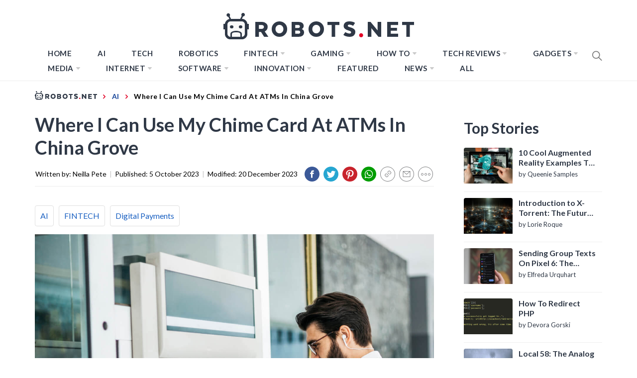

--- FILE ---
content_type: text/html; charset=UTF-8
request_url: https://robots.net/ai/atms-in-chinagrove-where-i-can-use-my-chime-card/
body_size: 60757
content:
<!DOCTYPE html>
<html lang="en-US">

<head>
    <style>
		html{line-height:1.15;-ms-text-size-adjust:100%;-webkit-text-size-adjust:100%}body{margin:0}h1{font-size:2em;margin:0.67em 0}a{background-color:transparent}b{font-weight:bolder}img{border-style:none}input{font-family:inherit;font-size:100%;line-height:1.15;margin:0}input{overflow:visible}[type="submit"]{-webkit-appearance:button}[type="submit"]::-moz-focus-inner{border-style:none;padding:0}[type="submit"]:-moz-focusring{outline:1px dotted ButtonText}[type="search"]{-webkit-appearance:textfield;outline-offset:-2px}[type="search"]::-webkit-search-decoration{-webkit-appearance:none}::-webkit-file-upload-button{-webkit-appearance:button;font:inherit}::-webkit-selection{color:#333;background:#fbedc4}html{-webkit-font-smoothing:antialiased;-moz-font-smoothing:grayscale;-moz-osx-font-smoothing:grayscale}input{color:#787878;font-family:'Roboto',sans-serif;font-size:18px;line-height:1.62}h1,h2,h3{clear:both;font-weight:700;font-family:'Barlow',sans-serif}h1,h2,h3{margin-top:15px;margin-bottom:20px;line-height:1.3}h1,h2,h3{color:#000}.site-branding .site-title,.site-banner .post-content:before{font-family:'Barlow',sans-serif}.entry-title{margin-top:0;margin-bottom:15px}.entry-title-big{font-size:38px}.entry-title-medium{font-size:18px}.entry-title-small{font-size:16px}p{margin-top:0;margin-bottom:15px}i{font-style:italic}ins{background:#fff;text-decoration:none}html{box-sizing:border-box}*,*:before,*:after{box-sizing:inherit}body{background:#fff}ul{margin:0 0 1.5em 3em}ul{list-style:disc}li > ul{margin-bottom:0;margin-left:1.5em}img{height:auto;max-width:100%}input[type="submit"]{border:0;background:#000;color:#fff;height:45px;outline:0;line-height:45px;padding-left:15px;padding-right:15px}input[type="search"]{color:#666;border:1px solid #eee;outline:0;padding-left:15px;padding-right:15px}input[type="search"]{height:45px;line-height:45px}a{color:#000;text-decoration:none}a:visited{color:#000}.site-header{background:#fff;position:relative;width:100%;left:0;right:0;z-index:999;padding-top:20px;padding-bottom:20px}.site-middlebar{display:block;padding-top:10px;padding-bottom:10px}.middlebar-items{display:flex;align-items:center;justify-content:space-between}.site-branding .site-title{font-size:34px;font-weight:700;line-height:1.2;margin:0 auto 10px}.navigation-area{background:#fff;border-bottom:1px solid;position:relative;text-align:center}.navigation-area:before{content:"";display:block;height:1px;background:linear-gradient(to left,#fff 0%,#eee 50%,#fff 100%);width:100%}.main-navigation .icon-sidr,.main-navigation .nav-right{position:absolute;width:100px}.main-navigation .icon-sidr{left:0;text-align:left}.main-navigation .nav-right{right:0;text-align:right}.main-navigation .nav-right .icon-search{color:#797979;font-size:26px;line-height:1px}.main-navigation .nav-right .icon-search{padding-top:15px;padding-bottom:15px;display:inline-block;vertical-align:middle}.main-navigation .toggle-menu{text-align:center;font-size:15px;display:none;margin:15px auto}.toggle-menu .menu-label{font-size:12px;font-weight:700;text-transform:uppercase}@media only screen and (max-width:991px){.main-navigation .toggle-menu{display:block}.main-navigation .navigation-area #primary-menu{display:none;visibility:hidden;filter:alpha(opacity=0);opacity:0}}.offcanvas-toggle .trigger-icon{display:block}.main-navigation .menu ul{display:inline-block;margin:0 100px;padding:0;list-style:none;vertical-align:top}.main-navigation .menu ul > li{float:left}.main-navigation .menu ul li{position:relative;display:block}.main-navigation .menu ul li i{padding-left:5px;display:inline-block;vertical-align:middle;color:#cacaca;font-size:18px;line-height:1}.main-navigation .menu ul > li > a{font-size:15px;font-weight:700;letter-spacing:0.5px;padding:0 10px;text-transform:uppercase}.main-navigation .menu ul > li.current-menu-item > a{color:#ff4200}@media only screen and (min-width:992px){.main-navigation .menu ul ul li{width:250px}.main-navigation .menu ul > li > a{position:relative;display:block;padding-top:20px;padding-bottom:20px}.main-navigation .menu ul ul a{display:block;padding:10px 15px;line-height:inherit}.main-navigation .menu ul ul a:before{content:"\f284";color:#cacaca;font-size:18px;margin-right:8px;vertical-align:middle}.main-navigation .menu ul ul{background-color:#fff;position:absolute;text-align:left;visibility:hidden;filter:alpha(opacity=0);opacity:0;margin:0 auto;padding:0;box-shadow:0px 2px 8px rgba(0,0,0,0.06);border:1px solid #eee}.main-navigation .menu > ul > li > ul:before{position:absolute;left:22px;top:-10px;z-index:1;content:"";display:block;width:0;height:0;border-left:10px solid transparent;border-right:10px solid transparent;border-bottom:10px solid #eee}.main-navigation .menu > ul > li > ul:after{position:absolute;left:23px;top:-8px;z-index:2;content:"";display:block;width:0;height:0;border-left:9px solid transparent;border-right:9px solid transparent;border-bottom:9px solid #fff}.main-navigation .menu > ul > li > ul{top:100%;left:0}}@media only screen and (max-width:991px){.site .site-header{display:block;padding-top:10px;padding-bottom:10px}}#offcanvas-menu{background-color:#fcfcfc;position:fixed;top:0;height:100%;right:-100%;padding:20px;width:340px;z-index:99999;overflow-y:scroll;scrollbar-width:none;-ms-overflow-style:none}#offcanvas-menu::-webkit-scrollbar{width:0;height:0}@media screen and (min-width:768px){#offcanvas-menu{border-left:1px solid #ededed}}@media screen and (max-width:991px){#offcanvas-menu{width:60%}}@media screen and (max-width:767px){#offcanvas-menu{width:100%}}#offcanvas-menu .close-offcanvas-menu{text-align:right}#offcanvas-menu .close-offcanvas-menu .offcanvas-close{font-size:14px;font-weight:700;margin:10px auto;display:block;text-transform:uppercase;text-align:right}.offcanvas-close span{display:inline-block;vertical-align:middle}.offcanvas-navigation{width:100%}.offcanvas-item{margin-bottom:20px}.offcanvas-title{margin-bottom:15px;text-transform:uppercase;font-size:14px;font-weight:700}.offcanvas-navigation ul{list-style:none;margin:0;padding:0}.offcanvas-navigation li{border-bottom:1px solid #eeeeee}.offcanvas-navigation li.menu-item-has-children{position:relative}.offcanvas-navigation li:last-child{border-bottom:none}.offcanvas-navigation a{display:block;font-size:14px;font-weight:700;padding:12px 0;text-decoration:none;text-transform:uppercase;position:relative}.offcanvas-navigation li a i{position:absolute;top:0;right:0;bottom:0;width:30px;z-index:1}.offcanvas-navigation li a i:before,.offcanvas-navigation li a i:after{content:'';width:13px;height:1px;background-color:#000;position:absolute;margin:auto;top:0;right:0;bottom:0;left:0}.offcanvas-navigation li a i:after{width:1px;height:13px}.offcanvas-navigation .sub-menu{border-top:1px solid #eeeeee;display:none}@media only screen and (max-width:991px){.offcanvas-overlay{width:0;height:0;filter:alpha(opacity=0);opacity:0}}.site{overflow-x:hidden}.screen-reader-text{border:0;clip:rect(1px,1px,1px,1px);clip-path:inset(50%);height:1px;margin:-1px;overflow:hidden;padding:0;position:absolute !important;width:1px;word-wrap:normal !important}.entry-content:before,.entry-content:after,.wrapper:before,.wrapper:after,.twp-row:before,.twp-row:after,.site-header:before,.site-header:after,.site-content:before,.site-content:after,.content-area:before,.content-area:after,.widget:before,.widget:after,.site-footer:before,.site-footer:after{content:"";display:table;table-layout:fixed}.entry-content:after,.wrapper:after,.twp-row:after,.site-header:after,.site-content:after,.content-area:after,.widget:after,.site-footer:after{clear:both}.widget{margin-left:auto;margin-right:auto;margin-bottom:20px}.widget-title{font-size:18px;font-weight:700;margin:0 auto 30px;padding-bottom:15px;position:relative;text-transform:capitalize}.widget-title{border-bottom:2px solid}.widget-title:after{background:#000;content:"";height:2px;left:0;position:absolute;top:100%;width:100px}.widget ul{list-style:none;padding-left:0;padding-right:0;margin-left:0;margin-right:0}.widget ul li{margin-bottom:10px}.widget_nav_menu ul li a{margin:0 0 15px;display:block;border-bottom:1px solid;padding-bottom:10px}.site .widget ul li:last-child{border-bottom:0;padding-bottom:0}.twp-row{margin-left:-15px;margin-right:-15px}.twp-row .column{float:left;padding-left:15px;padding-right:15px}.column{width:100%}.column-quarter{width:25%}.column-three-1{width:33.33%}@media only screen and (max-width:991px){.column-five-sm{width:50%}}@media only screen and (max-width:575px){.column{width:100%}}.twp-blocks{padding-top:40px;padding-bottom:40px}.site-banner.twp-blocks{padding-top:20px}.data-bg{background-color:#f4f7f6;background-repeat:no-repeat;background-size:cover;background-position:center;display:block}.data-bg-medium{height:200px}.data-bg-big{height:260px}.wrapper,.site-content{padding-right:15px;padding-left:15px;margin-right:auto;margin-left:auto}@media (min-width:768px){.wrapper,.site-content{width:750px}}@media (min-width:992px){.wrapper,.site-content{width:970px}}@media (min-width:1200px){.wrapper,.site-content{width:1170px}}@media (min-width:1370px){.wrapper,.site-content{width:1200px}}.site-banner .twp-row{counter-reset:trending}.post-thumb{position:relative;border-radius:4px;overflow:hidden}.post-content{position:relative;margin-top:15px;min-height:50px}.site-banner .post-content{padding-left:54px}.site-banner .post-content:before{color:#000;counter-increment:trending;content:counter(trending);background-color:#F1F1F1;display:block;font-size:18px;font-weight:700;height:44px;border-radius:44px;position:absolute;left:0;top:0;text-align:center;line-height:44px;width:44px}.site-recommended{border-top:1px solid}@media only screen and (min-width:992px){.recommended-load:nth-child(3n+1){clear:left}}@media only screen and (max-width:991px){.recommended-load:nth-child(2n+1){clear:left}}#primary,#secondary{float:left;width:100%;padding-top:40px}.home #primary,.home #secondary{padding-top:0}#primary{padding-bottom:20px;width:66.66%}#secondary{width:33.33%}@media only screen and (min-width:992px){body.right-sidebar #primary{border-right:1px solid #eeeeee;padding-right:30px}body.right-sidebar #secondary{padding-left:30px}}@media only screen and (max-width:991px){#primary,#secondary{width:100%}}.block-title{position:relative;margin-bottom:15px;padding-bottom:15px}.block-title:after{content:"";display:block;background:#000;width:80px;height:2px;margin-top:15px}.entry-meta{padding:15px 0}.entry-meta-category a{background:#000;color:#fff;display:inline-block;position:relative;padding:6px 8px;margin:5px 2px;font-weight:700;font-size:12px;line-height:1}.entry-meta-category a:after{content:'';position:absolute;top:100%;left:0;border-right:4px solid;border-bottom:4px solid transparent;border-right-color:#000;width:0;z-index:1}.search-form label{display:block;margin:0 auto;width:70%;float:left}.search-form label .search-field{-webkit-border-radius:0;border-radius:0;width:100%;-webkit-appearance:none}.search-form .search-submit{float:left;padding-left:20px;padding-right:20px;-webkit-border-radius:0;border-radius:0;width:30%;-webkit-appearance:none}.popup-search{position:fixed;width:0;height:100%;overflow-y:auto;text-align:center;left:0;right:0;bottom:0;top:0;padding:20px;z-index:9999;filter:alpha(opacity=0);opacity:0;visibility:hidden;background-color:rgba(51,51,51,0.94);margin:auto;overflow:hidden}.popup-search-wrapper{display:table;height:100%;width:100%}.popup-search-form{display:table-cell;vertical-align:middle}.popup-search .close-popup{position:fixed;bottom:80px;right:0;left:0;margin:auto;z-index:1;width:40px;height:30px;filter:alpha(opacity=100);opacity:1}.popup-search .close-popup:after,.popup-search .close-popup:before{content:'';height:1px;width:41px;position:absolute;background-color:#fff;left:0;right:0;bottom:0;top:0;margin:auto}.popup-search .close-popup:before{-webkit-transform:rotate(-45deg);-moz-transform:rotate(-45deg);-ms-transform:rotate(-45deg);-o-transform:rotate(-45deg);transform:rotate(-45deg)}.popup-search .close-popup:after{-webkit-transform:rotate(45deg);-moz-transform:rotate(45deg);-ms-transform:rotate(45deg);-o-transform:rotate(45deg);transform:rotate(45deg)}.popup-search-form .search-form{max-width:720px;margin-left:auto;margin-right:auto}.popup-search-form .search-form label{display:block;float:left;width:70%}.popup-search-form .search-form label input[type="search"]{padding-left:20px;padding-right:20px}.popup-search-form .search-form .search-submit{width:30%}.footer-bottom{border-top:1px solid;padding-top:30px;padding-bottom:30px}.site-copyright,.footer-menu{display:inline-block;font-size:12px;font-weight:700;letter-spacing:1px;text-transform:uppercase;vertical-align:middle}.footer-menu{float:right}.footer-menu ul li a{display:block;padding-left:5px;padding-right:5px}.footer-menu ul li:last-child a{padding-right:0}.scroll-up{background:#fff;color:#000;position:fixed;z-index:8000;bottom:20px;right:20px;display:none;width:45px;height:45px;font-size:28px;line-height:45px;text-align:center;text-decoration:none;border-radius:100%;box-shadow:0px 0px 25px rgba(0,0,0,0.1);-webkit-box-shadow:0px 0px 25px rgba(0,0,0,0.1);-moz-box-shadow:0px 0px 25px rgba(0,0,0,0.1);-ms-box-shadow:0px 0px 25px rgba(0,0,0,0.1);-o-box-shadow:0px 0px 25px rgba(0,0,0,0.1)}@media (max-width:767px){.scroll-up{right:20px;bottom:20px}}.footer-menu ul{float:none;margin:0 auto;padding:0}.footer-menu ul li{display:inline-block;vertical-align:middle}.page{margin:0 0 1.5em}.page .content-area .entry-content a{box-shadow:0 -2px 0 #ffcc00 inset}iframe{max-width:100%}.main-navigation .menu ul ul a:before{display:inline-block;font-family:"Ionicons";speak:none;font-style:normal;font-weight:normal;font-variant:normal;text-transform:none;text-rendering:auto;line-height:1;-webkit-font-smoothing:antialiased;-moz-osx-font-smoothing:grayscale}@media only screen and (max-width:767px){.site-branding{margin-left:auto;margin-right:auto;margin-bottom:30px}.middlebar-items{display:block}}.site .navigation-area,.site-recommended,.footer-bottom,.widget-title,.widget_nav_menu ul li a{border-color:#eeeeee}.spidochetube_inner{float:left;background-color:#111;padding:10px;width:100%;box-sizing:border-box;margin-bottom:28px;}#spidochetube_player{width:68.0852%;float:left}#player{width:100%}#spidochetube_list{overflow:auto;float:right;-webkit-overflow-scrolling:touch;width:31%;background-color:#111;padding:5px 0;border:1px solid #000;border-left:none;margin:0;padding-top:38%;height:0}#spidochetube_list li{border-top:1px solid #1F1F1F;border-bottom:1px solid #000;display:block;margin-left:16px;padding:6px 0;background-color:#111;position:relative}#spidochetube_list li:first-child{border-top:none}#spidochetube_list li:last-child{border-bottom:none}#spidochetube_list li span{color:#999;display:inline-block;width:48%;margin-left:4%;margin-right:3%;font-size:12px;word-break:break-word}#spidochetube_list li img{vertical-align:top;width:43%}#spidochetube_list li.spidochetube_current{background-color:#535454}#spidochetube_list .playing{display:none;position:absolute;left:-25px;top:36px;font-size:8px}#spidochetube_list::-webkit-scrollbar{width:2px}#spidochetube_list::-webkit-scrollbar-track{background:#000000}#spidochetube_list::-webkit-scrollbar-thumb{background:#888}#spidochetube_list{overflow-y:overlay}#spidochetube_list .vid-num{display:inline-block;position:absolute;left:-24px;top:36px;font-size:8px}#spidochetube_list li.spidochetube_current span{color:#fff}ul#spidochetube_list li:first-child{margin-top:-120%}#spidochetube_list li a{width:100%;display:block;margin:0}@media (max-width:480px){#spidochetube_list li{margin-left:5px;margin-right:5px}#spidochetube_list li img{width:100%}#spidochetube_list li span{width:100%;margin-left:0;margin-right:0;margin-top:4px}}@media (max-width:1369px){#spidochetube_list li span{overflow:hidden;text-overflow:ellipsis;max-height:62px}}@font-face{font-family:'Barlow';font-style:italic;font-weight:300;src:local('Barlow Light Italic'),local('Barlow-LightItalic'),url(https://fonts.gstatic.com/s/barlow/v4/7cHsv4kjgoGqM7E_CfOQ4mouvT8.ttf) format('truetype')}@font-face{font-family:'Barlow';font-style:italic;font-weight:400;src:local('Barlow Italic'),local('Barlow-Italic'),url(https://fonts.gstatic.com/s/barlow/v4/7cHrv4kjgoGqM7E_Cfs7wHo.ttf) format('truetype')}@font-face{font-family:'Barlow';font-style:italic;font-weight:700;src:local('Barlow Bold Italic'),local('Barlow-BoldItalic'),url(https://fonts.gstatic.com/s/barlow/v4/7cHsv4kjgoGqM7E_CfOA5WouvT8.ttf) format('truetype')}@font-face{font-family:'Barlow';font-style:normal;font-weight:300;src:local('Barlow Light'),local('Barlow-Light'),url(https://fonts.gstatic.com/s/barlow/v4/7cHqv4kjgoGqM7E3p-ks51op.ttf) format('truetype')}@font-face{font-family:'Barlow';font-style:normal;font-weight:400;src:local('Barlow Regular'),local('Barlow-Regular'),url(https://fonts.gstatic.com/s/barlow/v4/7cHpv4kjgoGqM7E_DMs8.ttf) format('truetype')}@font-face{font-family:'Barlow';font-style:normal;font-weight:700;src:local('Barlow Bold'),local('Barlow-Bold'),url(https://fonts.gstatic.com/s/barlow/v4/7cHqv4kjgoGqM7E3t-4s51op.ttf) format('truetype')}@font-face{font-family:'Roboto';font-style:italic;font-weight:300;src:local('Roboto Light Italic'),local('Roboto-LightItalic'),url(https://fonts.gstatic.com/s/roboto/v20/KFOjCnqEu92Fr1Mu51TjASc6CsE.ttf) format('truetype')}@font-face{font-family:'Roboto';font-style:italic;font-weight:400;src:local('Roboto Italic'),local('Roboto-Italic'),url(https://fonts.gstatic.com/s/roboto/v20/KFOkCnqEu92Fr1Mu51xIIzc.ttf) format('truetype')}@font-face{font-family:'Roboto';font-style:italic;font-weight:700;src:local('Roboto Bold Italic'),local('Roboto-BoldItalic'),url(https://fonts.gstatic.com/s/roboto/v20/KFOjCnqEu92Fr1Mu51TzBic6CsE.ttf) format('truetype')}@font-face{font-family:'Roboto';font-style:normal;font-weight:300;src:local('Roboto Light'),local('Roboto-Light'),url(https://fonts.gstatic.com/s/roboto/v20/KFOlCnqEu92Fr1MmSU5fBBc9.ttf) format('truetype')}@font-face{font-family:'Roboto';font-style:normal;font-weight:400;src:local('Roboto'),local('Roboto-Regular'),url(https://fonts.gstatic.com/s/roboto/v20/KFOmCnqEu92Fr1Mu4mxP.ttf) format('truetype')}@font-face{font-family:'Roboto';font-style:normal;font-weight:700;src:local('Roboto Bold'),local('Roboto-Bold'),url(https://fonts.gstatic.com/s/roboto/v20/KFOlCnqEu92Fr1MmWUlfBBc9.ttf) format('truetype')}@font-face{font-family:"Ionicons";src:url("https://robots.net/wp-content/themes/blog-prime/assets/lib/ionicons/fonts/ionicons.eot?v=4.5.5");src:url("https://robots.net/wp-content/themes/blog-prime/assets/lib/ionicons/fonts/ionicons.eot?v=4.5.5#iefix") format("embedded-opentype"),url("https://robots.net/wp-content/themes/blog-prime/assets/lib/ionicons/fonts/ionicons.woff2?v=4.5.5") format("woff2"),url("https://robots.net/wp-content/themes/blog-prime/assets/lib/ionicons/fonts/ionicons.woff?v=4.5.5") format("woff"),url("https://robots.net/wp-content/themes/blog-prime/assets/lib/ionicons/fonts/ionicons.ttf?v=4.5.5") format("truetype"),url("https://robots.net/wp-content/themes/blog-prime/assets/lib/ionicons/fonts/ionicons.svg?v=4.5.5#Ionicons") format("svg");font-weight:normal;font-style:normal}.ion,.ion-ios-arrow-up:before,.ion-ios-search:before,.ion-md-arrow-dropdown:before{display:inline-block;font-family:"Ionicons";speak:none;font-style:normal;font-weight:normal;font-variant:normal;text-transform:none;text-rendering:auto;line-height:1;-webkit-font-smoothing:antialiased;-moz-osx-font-smoothing:grayscale}.ion-ios-arrow-up:before{content:"\f3d8"}.ion-ios-search:before{content:"\f4a5"}.ion-md-arrow-dropdown:before{content:"\f280"}.sidr{background:#fcfcfc;display:block;position:fixed;top:0;height:100%;z-index:9999;width:340px;overflow-x:hidden;overflow-y:auto;box-shadow:0px 0px 25px rgba(0,0,0,0.1);-webkit-box-shadow:0px 0px 25px rgba(0,0,0,0.1);-moz-box-shadow:0px 0px 25px rgba(0,0,0,0.1);-ms-box-shadow:0px 0px 25px rgba(0,0,0,0.1);-o-box-shadow:0px 0px 25px rgba(0,0,0,0.1)}.sidr.left{left:-340px;right:auto}.sidr{padding:20px}#hamburger-one{display:block;margin:15px auto;height:30px;position:relative}#hamburger-one span{display:block;position:absolute;left:14px;height:2px;background:#000}#hamburger-one span:before{content:'';display:block;position:absolute;left:-14px;height:4px;width:4px;background:#000;border-radius:100%}#hamburger-one span:nth-of-type(1){width:40px;top:0px}#hamburger-one span:nth-of-type(2){width:30px;top:8px}#hamburger-one span:nth-of-type(3){width:25px;top:16px}#hamburger-one span:nth-of-type(4){width:35px;top:24px}@font-face{font-family:'Lato';font-style:italic;font-weight:100;font-display:swap;src:local('Lato Hairline Italic'),local('Lato-HairlineItalic'),url(https://fonts.gstatic.com/s/lato/v16/S6u-w4BMUTPHjxsIPx-oPCc.ttf) format('truetype')}@font-face{font-family:'Lato';font-style:italic;font-weight:300;font-display:swap;src:local('Lato Light Italic'),local('Lato-LightItalic'),url(https://fonts.gstatic.com/s/lato/v16/S6u_w4BMUTPHjxsI9w2_Gwfo.ttf) format('truetype')}@font-face{font-family:'Lato';font-style:italic;font-weight:400;font-display:swap;src:local('Lato Italic'),local('Lato-Italic'),url(https://fonts.gstatic.com/s/lato/v16/S6u8w4BMUTPHjxsAXC-v.ttf) format('truetype')}@font-face{font-family:'Lato';font-style:italic;font-weight:700;font-display:swap;src:local('Lato Bold Italic'),local('Lato-BoldItalic'),url(https://fonts.gstatic.com/s/lato/v16/S6u_w4BMUTPHjxsI5wq_Gwfo.ttf) format('truetype')}@font-face{font-family:'Lato';font-style:italic;font-weight:900;font-display:swap;src:local('Lato Black Italic'),local('Lato-BlackItalic'),url(https://fonts.gstatic.com/s/lato/v16/S6u_w4BMUTPHjxsI3wi_Gwfo.ttf) format('truetype')}@font-face{font-family:'Lato';font-style:normal;font-weight:100;font-display:swap;src:local('Lato Hairline'),local('Lato-Hairline'),url(https://fonts.gstatic.com/s/lato/v16/S6u8w4BMUTPHh30AXC-v.ttf) format('truetype')}@font-face{font-family:'Lato';font-style:normal;font-weight:300;font-display:swap;src:local('Lato Light'),local('Lato-Light'),url(https://fonts.gstatic.com/s/lato/v16/S6u9w4BMUTPHh7USSwiPHA.ttf) format('truetype')}@font-face{font-family:'Lato';font-style:normal;font-weight:400;font-display:swap;src:local('Lato Regular'),local('Lato-Regular'),url(https://fonts.gstatic.com/s/lato/v16/S6uyw4BMUTPHjx4wWw.ttf) format('truetype')}@font-face{font-family:'Lato';font-style:normal;font-weight:700;font-display:swap;src:local('Lato Bold'),local('Lato-Bold'),url(https://fonts.gstatic.com/s/lato/v16/S6u9w4BMUTPHh6UVSwiPHA.ttf) format('truetype')}@font-face{font-family:'Lato';font-style:normal;font-weight:900;font-display:swap;src:local('Lato Black'),local('Lato-Black'),url(https://fonts.gstatic.com/s/lato/v16/S6u9w4BMUTPHh50XSwiPHA.ttf) format('truetype')}*{padding:0;margin:0;box-sizing:border-box;animation:none;-webkit-animation:none}article{animation:none !important;-webkit-animation:none !important}.lazyloaded{animation:none;-webkit-animation:none}ins.adsbygoogle{background:transparent !important;text-align:center}body{background-color:#fff;color:#000;font-family:'Lato',sans-serif;font-size:20px}@media only screen and (min-width:1200px){body{left:0 !important}}a{color:#134297;font-family:'Lato',sans-serif;box-shadow:none}a:visited{outline:none}h1,h2,h3{font-family:'Lato',sans-serif;color:#2f3846}.hide-me{display:none}.page .content-area .entry-content a{box-shadow:none}.site #masthead{padding-bottom:10px;border-bottom:1px solid #ececec;padding-top:14px}.site #masthead .site-middlebar{padding-top:10px;padding-bottom:10px;display:block}@media only screen and (max-width:1200px){.site #masthead .site-middlebar{display:none}}.site #masthead .site-middlebar .middlebar-items .site-branding{width:100%;text-align:center;margin-right:0}.site #masthead .site-middlebar .middlebar-items .site-branding > .site-title{display:inline-block;margin-bottom:0;line-height:0;position:relative;top:2px}.site #masthead .site-middlebar .middlebar-items .site-branding > .site-title > a{outline:none}.site #masthead .main-navigation .menu ul{margin:0}.site #masthead #site-navigation .navigation-area{border:0 none;margin:0}.site #masthead #site-navigation .navigation-area::before{background:none}.site #masthead #site-navigation .navigation-area .menu{display:inline-block}@media only screen and (max-width:1200px){.site #masthead #site-navigation .navigation-area .menu{display:none}}.site #masthead #site-navigation .navigation-area .menu > ul.menu > li{margin:0 16px}.site #masthead #site-navigation .navigation-area .menu > ul.menu > li > a{color:#2f3846;font-size:15px;text-transform:uppercase;letter-spacing:0.5px}.site #masthead #site-navigation .navigation-area .menu > ul.menu > li.current-menu-item > a{color:#7fadff}.site #masthead #site-navigation .navigation-area .menu > ul.menu > li.menu-item > ul.sub-menu{background-color:#2f3847;border:0 none;padding:10px 0}.site #masthead #site-navigation .navigation-area .menu > ul.menu > li.menu-item > ul.sub-menu > li > a{color:#fff;text-transform:uppercase;font-family:'Lato',sans-serif;font-size:13px;padding:6px 24px}.site #masthead #site-navigation .navigation-area .menu > ul.menu > li.menu-item > ul.sub-menu > li > a:before{display:none}.site #masthead #site-navigation .navigation-area .menu > ul.menu > li.menu-item > ul.sub-menu:after{border-bottom:0 none}.site #masthead #site-navigation .navigation-area .menu > ul.menu > li.menu-item > ul.sub-menu:before{border-bottom:0 none}.site #masthead #site-navigation .navigation-area .menu-logo{display:none}@media only screen and (max-width:1200px){.site #masthead #site-navigation .navigation-area .menu-logo{display:block}}.site #masthead #site-navigation .navigation-area .menu-logo > a > img{height:34px;width:100%}.site #masthead #site-navigation .navigation-area #widgets-nav{display:none}@media only screen and (max-width:1200px){.site #masthead #site-navigation .navigation-area #widgets-nav{display:inline-block}}.site #masthead #site-navigation .navigation-area #widgets-nav #hamburger-one{margin:3px auto 0}@media only screen and (max-width:400px){.site #masthead #site-navigation .navigation-area #widgets-nav #hamburger-one{margin-top:0}}@media only screen and (max-width:360px){.site #masthead #site-navigation .navigation-area #widgets-nav #hamburger-one{margin-top:-3px}}.site #masthead #site-navigation .navigation-area #widgets-nav #hamburger-one > span{left:3px}.site #masthead #site-navigation .navigation-area #widgets-nav #hamburger-one > span:nth-of-type(1){background:#fff;width:25px}.site #masthead #site-navigation .navigation-area #widgets-nav #hamburger-one > span:nth-of-type(2){width:25px}.site #masthead #site-navigation .navigation-area #widgets-nav #hamburger-one > span:nth-of-type(3){width:25px}.site #masthead #site-navigation .navigation-area #widgets-nav #hamburger-one > span:nth-of-type(4){width:25px}.site #masthead #site-navigation .navigation-area #widgets-nav #hamburger-one > span::before{display:none}.site #masthead #site-navigation .navigation-area .nav-right span.icon-search{padding:7px 0}@media only screen and (max-width:400px){.site #masthead #site-navigation .navigation-area .nav-right span.icon-search{margin-top:-3px}}@media only screen and (max-width:360px){.site #masthead #site-navigation .navigation-area .nav-right span.icon-search{margin-top:-5px}}@media only screen and (max-width:991px){.site #masthead #site-navigation .navigation-area .toggle-menu{display:none}}@media only screen and (max-width:1199px){.site #masthead #site-navigation .wrapper{max-width:100%;width:100%;padding-left:25px;padding-right:25px}}@media only screen and (max-width:991px){.site #masthead #site-navigation .wrapper{padding-left:25px;padding-right:25px;width:100%}}@media only screen and (max-width:480px){.site #masthead #site-navigation .wrapper{padding-left:15px;padding-right:15px;width:100%}}body.home .site #masthead{border-bottom:0 none;padding-bottom:0}body.home .site #masthead .site-middlebar{display:block}@media only screen and (max-width:1200px){body.home .site #masthead .site-middlebar{display:none}}@media only screen and (max-width:1200px){body.home .site #masthead #site-navigation{margin-bottom:12px}}body.home .site #masthead #site-navigation .navigation-area{margin:0}@media (min-width:1201px){body.home .site #masthead #site-navigation .navigation-area{height:65px;}}body.home .site #masthead #site-navigation .navigation-area #widgets-nav{display:none}@media only screen and (max-width:1200px){body.home .site #masthead #site-navigation .navigation-area #widgets-nav{display:inline-block}}body.home .site #masthead #site-navigation .navigation-area #widgets-nav #hamburger-one{margin:15px auto}@media only screen and (max-width:1200px){body.home .site #masthead #site-navigation .navigation-area #widgets-nav #hamburger-one{margin:2px auto}}@media only screen and (max-width:390px){body.home .site #masthead #site-navigation .navigation-area #widgets-nav #hamburger-one{margin:0 auto}}@media only screen and (max-width:320px){body.home .site #masthead #site-navigation .navigation-area #widgets-nav #hamburger-one{margin-top:-2px}}body.home .site #masthead #site-navigation .navigation-area .menu{display:inline-block}@media only screen and (max-width:1200px){body.home .site #masthead #site-navigation .navigation-area .menu{display:none}}body.home .site #masthead #site-navigation .navigation-area .menu-logo{display:none}@media only screen and (max-width:1200px){body.home .site #masthead #site-navigation .navigation-area .menu-logo{display:block}}body.home .site #masthead #site-navigation .navigation-area .nav-right span.icon-search{padding-top:15px;padding-bottom:15px;height:32px;width:19.5px;}@media only screen and (max-width:1200px){body.home .site #masthead #site-navigation .navigation-area .nav-right span.icon-search{padding-top:7px;padding-bottom:7px}}body.home .site #primary{padding-top:0}.site .site-banner{padding-top:0;padding-bottom:50px}@media (min-width:991px){.site .site-banner{height:507px;}}@media only screen and (max-width:991px){.site .site-banner{padding-bottom:20px}}@media only screen and (max-width:1200px){.site .site-banner .wrapper{margin:0;padding:0;width:100%;max-width:100%}}.site .site-banner .twp-row{border-bottom:1px solid #ececec;padding-bottom:60px;margin-bottom:0;margin-left:0;margin-right:0}@media only screen and (max-width:991px){.site .site-banner .twp-row{padding-bottom:10px}}.site .site-banner .twp-row > .column{padding-left:1px;padding-right:1px}@media only screen and (max-width:991px){.site .site-banner .twp-row > .column{margin-bottom:20px}}@media only screen and (max-width:767px){.site .site-banner .twp-row > .column{width:100%}}.site .site-banner .twp-row > .column .post-thumb{border-radius:0;height:300px;}.site .site-banner .twp-row > .column .post-thumb > a{height:300px;width:100%;}.site .site-banner .twp-row > .column .post-thumb .postcat{position:absolute;z-index:9;top:0}.site .site-banner .twp-row > .column .post-thumb .postcat a{color:#fff;font-size:12px;text-transform:uppercase}.site .site-banner .twp-row > .column .post-thumb .postcat span{margin-right:2px;padding:2px 14px 4px;background-color:#194e7f;display:inline-block;margin-bottom:2px}.site .site-banner .twp-row > .column .post-content{padding-left:0;min-height:auto;margin-top:10px}.site .site-banner .twp-row > .column .post-content > h2.entry-title{text-align:center;margin-bottom:7px}@media (min-width:768px){.site .site-banner .twp-row > .column .post-content > h2.entry-title{height:58px;}}.site .site-banner .twp-row > .column .post-content > h2.entry-title > a{display:inline-block;font-size:24px;color:#2f3846;padding:0 14px;font-weight:700;line-height:normal;display:-webkit-box;-webkit-line-clamp:2;-webkit-box-orient:vertical;overflow:hidden;font-display:swap;}.site .site-banner .twp-row > .column .post-content > h2.entry-title > a::after{top:0}@media all and (-ms-high-contrast:none),(-ms-high-contrast:active){.site .site-banner .twp-row > .column .post-content > h2.entry-title > a{height:2.6em;overflow:hidden}}.site .site-banner .twp-row > .column .post-content:before{content:'';background-color:transparent;height:auto;width:auto;line-height:normal}.site .site-banner .twp-row > .column .post-author-date{font-size:13px;text-align:center;position:relative}.site .site-banner .twp-row > .column .post-author-date > span{color:#b1b1b1;display:inline-block;padding:0 3px}.site .site-banner .twp-row > .column .post-author-date > span.date{color:#2f3846;padding:0}@media only screen and (max-width:1199px){.site .site-content{max-width:100%;width:100%}}.site .site-content #primary{width:100%;max-width:1110px;border:0 none;padding-top:0}@media only screen and (min-width:1200px){.site .site-content #primary{max-width:73%}}@media only screen and (max-width:1199px){.site .site-content #primary{max-width:100%;padding-right:15px;padding-left:15px}}@media only screen and (max-width:480px){.site .site-content #primary{padding-left:0;padding-right:0;padding-top:10px}}.site .site-content #primary .site-main .topStory-container h2{font-size:36px;margin-top:-10px;margin-bottom:10px}@media only screen and (max-width:1199px){.site .site-content #primary .site-main .topStory-container h2{text-align:center;margin-top:10px;margin-bottom:20px}}.site .site-content #primary .site-main .topStory-container .topStory-content .post-row-content{display:-ms-grid;display:grid;-ms-grid-columns:38% 30px 1fr;grid-template-columns:38% 1fr;grid-gap:30px;position:relative;border:1px solid #ececec;margin-bottom:20px}@media only screen and (max-width:767px){.site .site-content #primary .site-main .topStory-container .topStory-content .post-row-content{-ms-grid-template-columns:1fr;grid-template-columns:1fr;grid-gap:0}}@media all and (-ms-high-contrast:none),(-ms-high-contrast:active){.site .site-content #primary .site-main .topStory-container .topStory-content .post-row-content{display:-ms-flexbox}}.site .site-content #primary .site-main .topStory-container .topStory-content .post-row-content > .image-container{line-height:0}@media all and (-ms-high-contrast:none),(-ms-high-contrast:active){.site .site-content #primary .site-main .topStory-container .topStory-content .post-row-content > .image-container{margin-right:20px;width:100%}}.site .site-content #primary .site-main .topStory-container .topStory-content .post-row-content > .image-container > a > img{width:100%;max-width:100%;height:100%;object-fit:cover}.site .site-content #primary .site-main .topStory-container .topStory-content .post-row-content > .image-container > a > img.lazyload{display:none;}.site .site-content #primary .site-main .topStory-container .topStory-content .post-row-content > .image-container > a > img.lazyloaded{display:block;}.site .site-content #primary .site-main .topStory-container .topStory-content .post-row-content > .image-container > .postcat{position:absolute;z-index:9;top:0}.site .site-content #primary .site-main .topStory-container .topStory-content .post-row-content > .image-container > .postcat > span{margin-right:2px;padding:2px 14px 4px;background-color:#194e7f;display:inline-block;margin-bottom:2px}.site .site-content #primary .site-main .topStory-container .topStory-content .post-row-content > .image-container > .postcat > span > a{color:#fff;font-size:12px;text-transform:uppercase;line-height:23px}.site .site-content #primary .site-main .topStory-container .topStory-content .post-row-content > .content-container{padding:10px 24px 10px 0}@media only screen and (max-width:767px){.site .site-content #primary .site-main .topStory-container .topStory-content .post-row-content > .content-container{padding:0 20px 10px}}.site .site-content #primary .site-main .topStory-container .topStory-content .post-row-content > .content-container > h3{font-size:32px;line-height:normal;margin-bottom:4px}@media only screen and (max-width:1199px){.site .site-content #primary .site-main .topStory-container .topStory-content .post-row-content > .content-container > h3{font-size:24px}}.site .site-content #primary .site-main .topStory-container .topStory-content .post-row-content > .content-container > h3 > a{color:#2f3846}.site .site-content #primary .site-main .topStory-container .topStory-content .post-row-content > .content-container > h3 > a:visited{color:#2f3846}.site .site-content #primary .site-main .topStory-container .topStory-content .post-row-content > .content-container .author-date{font-size:13px;text-align:left;position:relative}.site .site-content #primary .site-main .topStory-container .topStory-content .post-row-content > .content-container .author-date .separator{color:#b1b1b1;display:inline-block;padding:0 3px}.site .site-content #primary .site-main .topStory-container .topStory-content .post-row-content > .content-container p{margin-top:10px}.site .site-content #primary .site-main .topStory-container .topStory-content .post-row-content > .content-container p a.moreLink{display:block;font-weight:700;width:100%;max-width:30px;color:#134297}.site .site-content #primary .site-main > .site-recommended{border:0 none}@media only screen and (max-width:991px){.site .site-content #primary .site-main > .site-recommended{padding-bottom:0;padding-top:0}}.site .site-content #primary .site-main > .site-recommended h2.block-title{font-size:36px;padding-bottom:0}@media only screen and (max-width:1199px){.site .site-content #primary .site-main > .site-recommended h2.block-title{text-align:center}}.site .site-content #primary .site-main > .site-recommended h2.block-title:after{display:none;color:#7fadff}.site .site-content #primary .site-main .site-recommended .recommended-post-wraper{display:grid;grid-gap:20px;grid-template-columns:repeat(3,1fr);margin-left:0;margin-right:0}@media only screen and (max-width:991px){.site .site-content #primary .site-main .site-recommended .recommended-post-wraper{grid-template-columns:repeat(3,1fr)}}@media only screen and (max-width:767px){.site .site-content #primary .site-main .site-recommended .recommended-post-wraper{grid-template-columns:repeat(2,1fr)}}@media only screen and (max-width:640px){.site .site-content #primary .site-main .site-recommended .recommended-post-wraper{grid-template-columns:1fr}}@media all and (-ms-high-contrast:none),(-ms-high-contrast:active){.site .site-content #primary .site-main .site-recommended .recommended-post-wraper{display:inline-block;width:100%}}.site .site-content #primary .site-main .site-recommended .recommended-post-wraper .column.recommended-load{width:100%;max-width:100%;float:none;padding:0;margin:0}@media all and (-ms-high-contrast:none),(-ms-high-contrast:active){.site .site-content #primary .site-main .site-recommended .recommended-post-wraper .column.recommended-load{clear:none;display:inline-block;vertical-align:top;margin-right:10px;margin-bottom:20px;max-width:none;width:23.4%}}.site .site-content #primary .site-main .site-recommended .recommended-post-wraper .column.recommended-load .post-thumb{border-radius:0}.site .site-content #primary .site-main .site-recommended .recommended-post-wraper .column.recommended-load .post-thumb .entry-meta-category{position:absolute;top:0;padding-top:0}.site .site-content #primary .site-main .site-recommended .recommended-post-wraper .column.recommended-load .post-thumb .entry-meta-category .cat-links a{margin-right:2px;padding:6px 14px 7px;background-color:#194e7f;display:inline-block;margin-bottom:2px;line-height:normal;text-transform:uppercase;font-weight:normal;margin-top:0;vertical-align:top;margin-left:0}.site .site-content #primary .site-main .site-recommended .recommended-post-wraper .column.recommended-load .post-thumb .entry-meta-category .cat-links a:after{display:none}.site .site-content #primary .site-main .site-recommended .recommended-post-wraper .column.recommended-load .post-thumb > a{width:100%;max-width:100%;height:170px}.site .site-content #primary .site-main .site-recommended .recommended-post-wraper .column.recommended-load .entry-content h3.entry-title{padding-top:14px;min-height:auto;margin-bottom:12px}@media only screen and (max-width:991px){.site .site-content #primary .site-main .site-recommended .recommended-post-wraper .column.recommended-load .entry-content h3.entry-title{min-height:auto;margin-bottom:10px}}.site .site-content #primary .site-main .site-recommended .recommended-post-wraper .column.recommended-load .entry-content h3.entry-title > a{-webkit-box-shadow:none;box-shadow:none;color:#2f3846;font-size:20px;display:-webkit-box;-webkit-line-clamp:2;-webkit-box-orient:vertical;overflow:hidden}.site .site-content #primary .site-main .site-recommended .recommended-post-wraper .column.recommended-load .entry-content .post-author-date{font-size:13px;text-align:left;position:relative}.site .site-content #primary .site-main .site-recommended .recommended-post-wraper .column.recommended-load .entry-content .post-author-date > span{color:#b1b1b1;display:inline-block;padding:0 3px}.site .site-content #primary .site-main .site-recommended .recommended-post-wraper .column.recommended-load .entry-content .post-author-date > span.date{color:#2f3846;padding:0}.site .site-content #primary .site-main .site-recommended .recommended-post-wraper:before{display:none}.site .site-content #primary .site-main #sidr-nav{padding-left:0;padding-right:0;}@media only screen and (max-width:320px){.site .site-content #primary .site-main #sidr-nav{width:320px}}.site .site-content #primary .site-main #sidr-nav .sidebar-nav-container{position:relative;padding:10px 16px;display:grid;grid-gap:20px;grid-template-columns:10% 1fr;align-items:end;border-bottom:1px solid #eee}.site .site-content #primary .site-main #sidr-nav .sidebar-nav-container > a > img{height:25px}.site .site-content #primary .site-main #sidr-nav .sidr-area .widget_nav_menu h2.widget-title{display:none}.site .site-content #primary .site-main #sidr-nav .sidr-area ul.menu > li{margin-bottom:0}.site .site-content #primary .site-main #sidr-nav .sidr-area ul.menu > li > a{color:#2f3846;font-size:14px;padding:12px 14px 11px;text-transform:uppercase;margin-bottom:0;display:inline-block;width:100%;position:relative;outline:none}.site .site-content #primary .site-main #sidr-nav .sidr-area ul.menu > li > ul.sub-menu{position:relative;display:none}.site .site-content #primary .site-main #sidr-nav .sidr-area ul.menu > li > ul.sub-menu > li{margin-bottom:0}.site .site-content #primary .site-main #sidr-nav .sidr-area ul.menu > li > ul.sub-menu > li > a{color:#2f3846;font-size:14px;padding:10px 14px 10px 30px;text-transform:uppercase;margin-bottom:0;display:inline-block;width:100%;white-space:normal}.site .site-content #primary .site-main #sidr-nav .sidr-area ul.menu > li.menu-item-has-children > a{color:#000}.site .site-content #primary .site-main #sidr-nav .sidr-area ul.menu > li.menu-item-has-children > a:after{content:url("/wp-content/themes/blog-prime/assets/img/angle-arrow-down-black.svg");color:#2f3846;position:absolute;right:22px;-webkit-transform:scale(0.022);transform:scale(0.022);display:block;top:8px;width:20px;height:20px}.site .site-content #secondary{width:100%;max-width:27%}@media only screen and (max-width:1199px){.site .site-content #secondary{display:none}}.site .site-content #secondary .theiaStickySidebar .widget{margin-top:-4px}.site .scroll-up{background:#f4f4f4;box-shadow:none;width:60px;height:60px;line-height:58px}.site-footer .footer-bottom .footer-bottom-container{display:grid;grid-gap:20px;grid-template-columns:22% 1fr 14%;align-items:center}@media only screen and (max-width:1200px){.site-footer .footer-bottom .footer-bottom-container{grid-template-columns:repeat(1,1fr);text-align:center;grid-gap:10px}}@media all and (-ms-high-contrast:none),(-ms-high-contrast:active){.site-footer .footer-bottom .footer-bottom-container{display:inline-block;max-width:none;width:100%}}.site-footer .footer-bottom .footer-bottom-container .site-copyright{}@media only screen and (max-width:1200px){.site-footer .footer-bottom .footer-bottom-container .site-copyright{order:1}}@media all and (-ms-high-contrast:none),(-ms-high-contrast:active){.site-footer .footer-bottom .footer-bottom-container .site-copyright{display:inline-block;float:none;vertical-align:top;max-width:none;margin-right:50px}}.site-footer .footer-bottom .footer-bottom-container .site-copyright .site-info > a img{height:36px;max-width:251px;width:100%}@media only screen and (max-width:1200px){.site-footer .footer-bottom .footer-bottom-container .site-copyright .site-info > a > img{width:100%;max-width:210px}}.site-footer .footer-bottom .footer-bottom-container .footer-menu{}@media only screen and (max-width:1200px){.site-footer .footer-bottom .footer-bottom-container .footer-menu{order:3}}@media all and (-ms-high-contrast:none),(-ms-high-contrast:active){.site-footer .footer-bottom .footer-bottom-container .footer-menu{display:inline-block;float:none;vertical-align:top;max-width:none;margin-right:20px;margin-top:9px}}.site-footer .footer-bottom .footer-bottom-container .footer-menu .menu ul#footer-menu > li{margin:0 25px}@media only screen and (max-width:1200px){.site-footer .footer-bottom .footer-bottom-container .footer-menu .menu ul#footer-menu > li{margin:0 6px}}@media only screen and (max-width:480px){.site-footer .footer-bottom .footer-bottom-container .footer-menu .menu ul#footer-menu > li{margin:0}}.site-footer .footer-bottom .footer-bottom-container .footer-menu .menu ul#footer-menu > li > a{font-size:16px;color:#434b57;text-transform:none;letter-spacing:0}@media only screen and (max-width:480px){.site-footer .footer-bottom .footer-bottom-container .footer-menu .menu ul#footer-menu > li > a{font-size:14px}}.site-footer .footer-bottom .footer-bottom-container .footer-social{}@media only screen and (max-width:1200px){.site-footer .footer-bottom .footer-bottom-container .footer-social{order:2}}@media all and (-ms-high-contrast:none),(-ms-high-contrast:active){.site-footer .footer-bottom .footer-bottom-container .footer-social{display:inline-block;float:right;vertical-align:top;max-width:none}}.site-footer .footer-bottom .footer-bottom-container .footer-social > .media_icon{display:grid;grid-template-columns:repeat(5,1fr)}@media only screen and (max-width:1200px){.site-footer .footer-bottom .footer-bottom-container .footer-social > .media_icon{text-align:center;width:100%;max-width:200px;margin:0 auto}}@media all and (-ms-high-contrast:none),(-ms-high-contrast:active){.site-footer .footer-bottom .footer-bottom-container .footer-social > .media_icon{display:-ms-inline-flexbox;margin-top:6px}}.site-footer .footer-bottom .footer-bottom-container .footer-social > .media_icon > a{width:100%;max-width:30px}@media only screen and (max-width:1200px){.site-footer .footer-bottom .footer-bottom-container .footer-social > .media_icon > a{margin:auto}}@media all and (-ms-high-contrast:none),(-ms-high-contrast:active){.site-footer .footer-bottom .footer-bottom-container .footer-social > .media_icon > a{margin-right:10px}}@media (min-width:1370px){.wrapper,.site-content{width:1440px}}.small-rm{height:258px;overflow:hidden}#primary{padding-bottom:0px !important}#rm-anchor{padding-top:5px;font-size:12px !important}.elementor-screen-only,.screen-reader-text{position:absolute;top:-10000em;width:1px;height:1px;margin:-1px;padding:0;overflow:hidden;clip:rect(0,0,0,0);border:0}.elementor-clearfix:after{content:"";display:block;clear:both;width:0;height:0}.elementor{-webkit-hyphens:manual;-ms-hyphens:manual;hyphens:manual}.elementor *,.elementor:after,.elementor:before{-webkit-box-sizing:border-box;box-sizing:border-box}.elementor a{-webkit-box-shadow:none;box-shadow:none;text-decoration:none}.elementor-section{position:relative}.elementor-section .elementor-container{display:-webkit-box;display:-webkit-flex;display:-ms-flexbox;display:flex;margin-right:auto;margin-left:auto;position:relative}.elementor-section.elementor-section-boxed>.elementor-container{max-width:1140px}.elementor-row{width:100%;display:-webkit-box;display:-webkit-flex;display:-ms-flexbox;display:flex}@media (max-width:1024px){.elementor-row{-webkit-flex-wrap:wrap;-ms-flex-wrap:wrap;flex-wrap:wrap}}.elementor-column-wrap{width:100%;position:relative;display:-webkit-box;display:-webkit-flex;display:-ms-flexbox;display:flex}.elementor-widget-wrap{position:relative;width:100%;-webkit-flex-wrap:wrap;-ms-flex-wrap:wrap;flex-wrap:wrap;-webkit-align-content:flex-start;-ms-flex-line-pack:start;align-content:flex-start}.elementor:not(.elementor-bc-flex-widget) .elementor-widget-wrap{display:-webkit-box;display:-webkit-flex;display:-ms-flexbox;display:flex}.elementor-widget-wrap>.elementor-element{width:100%}.elementor-widget{position:relative}.elementor-column{position:relative;min-height:1px;display:-webkit-box;display:-webkit-flex;display:-ms-flexbox;display:flex}.elementor-column-gap-default>.elementor-row>.elementor-column>.elementor-element-populated{padding:10px}@media (min-width:768px){.elementor-column.elementor-col-100{width:100%}}@media (max-width:767px){.elementor-column{width:100%}}@media (min-width:1025px){#elementor-device-mode:after{content:"desktop"}}@media (min-width:768px) and (max-width:1024px){#elementor-device-mode:after{content:"tablet"}}@media (max-width:767px){#elementor-device-mode:after{content:"mobile"}}.elementor-widget-text-editor{color:#7a7a7a;font-family:"Roboto",Sans-serif;font-weight:400}.elementor-9090 .elementor-element.elementor-element-c6f047d{line-height:1em}@font-face{font-family:'Roboto';font-style:italic;font-weight:100;src:local('Roboto Thin Italic'),local('Roboto-ThinItalic'),url(https://fonts.gstatic.com/s/roboto/v20/KFOiCnqEu92Fr1Mu51QrEzAdKg.ttf) format('truetype')}@font-face{font-family:'Roboto';font-style:italic;font-weight:300;src:local('Roboto Light Italic'),local('Roboto-LightItalic'),url(https://fonts.gstatic.com/s/roboto/v20/KFOjCnqEu92Fr1Mu51TjASc6CsE.ttf) format('truetype')}@font-face{font-family:'Roboto';font-style:italic;font-weight:400;src:local('Roboto Italic'),local('Roboto-Italic'),url(https://fonts.gstatic.com/s/roboto/v20/KFOkCnqEu92Fr1Mu51xIIzc.ttf) format('truetype')}@font-face{font-family:'Roboto';font-style:italic;font-weight:500;src:local('Roboto Medium Italic'),local('Roboto-MediumItalic'),url(https://fonts.gstatic.com/s/roboto/v20/KFOjCnqEu92Fr1Mu51S7ACc6CsE.ttf) format('truetype')}@font-face{font-family:'Roboto';font-style:italic;font-weight:700;src:local('Roboto Bold Italic'),local('Roboto-BoldItalic'),url(https://fonts.gstatic.com/s/roboto/v20/KFOjCnqEu92Fr1Mu51TzBic6CsE.ttf) format('truetype')}@font-face{font-family:'Roboto';font-style:italic;font-weight:900;src:local('Roboto Black Italic'),local('Roboto-BlackItalic'),url(https://fonts.gstatic.com/s/roboto/v20/KFOjCnqEu92Fr1Mu51TLBCc6CsE.ttf) format('truetype')}@font-face{font-family:'Roboto';font-style:normal;font-weight:100;src:local('Roboto Thin'),local('Roboto-Thin'),url(https://fonts.gstatic.com/s/roboto/v20/KFOkCnqEu92Fr1MmgVxIIzc.ttf) format('truetype')}@font-face{font-family:'Roboto';font-style:normal;font-weight:300;src:local('Roboto Light'),local('Roboto-Light'),url(https://fonts.gstatic.com/s/roboto/v20/KFOlCnqEu92Fr1MmSU5fBBc9.ttf) format('truetype')}@font-face{font-family:'Roboto';font-style:normal;font-weight:400;src:local('Roboto'),local('Roboto-Regular'),url(https://fonts.gstatic.com/s/roboto/v20/KFOmCnqEu92Fr1Mu4mxP.ttf) format('truetype')}@font-face{font-family:'Roboto';font-style:normal;font-weight:500;src:local('Roboto Medium'),local('Roboto-Medium'),url(https://fonts.gstatic.com/s/roboto/v20/KFOlCnqEu92Fr1MmEU9fBBc9.ttf) format('truetype')}@font-face{font-family:'Roboto';font-style:normal;font-weight:700;src:local('Roboto Bold'),local('Roboto-Bold'),url(https://fonts.gstatic.com/s/roboto/v20/KFOlCnqEu92Fr1MmWUlfBBc9.ttf) format('truetype')}@font-face{font-family:'Roboto';font-style:normal;font-weight:900;src:local('Roboto Black'),local('Roboto-Black'),url(https://fonts.gstatic.com/s/roboto/v20/KFOlCnqEu92Fr1MmYUtfBBc9.ttf) format('truetype')}.description-wrapper{margin-bottom:30px}.fourColumn-container{margin-bottom:20px}.fourColumn-container .fourColumn-content{display:grid;grid-gap:20px;grid-template-columns:repeat(4,1fr);margin-left:0;margin-right:0}@media all and (-ms-high-contrast:none),(-ms-high-contrast:active){.fourColumn-container .fourColumn-content{display:inline-block}}@media only screen and (max-width:991px){.fourColumn-container .fourColumn-content{width:100%;grid-template-columns:repeat(2,1fr)}}@media only screen and (max-width:767px){.fourColumn-container .fourColumn-content{grid-template-columns:1fr;grid-gap:15px 0}}.fourColumn-container .fourColumn-content .post-row-content{position:relative;background-color:#fff;height:100%;box-shadow:0 0 25px rgba(0,0,0,.1);-webkit-box-shadow:0 0 25px rgba(0,0,0,.1);-moz-box-shadow:0 0 25px rgba(0,0,0,.1);-ms-box-shadow:0 0 25px rgba(0,0,0,.1);-o-box-shadow:0 0 25px rgba(0,0,0,.1)}@media all and (-ms-high-contrast:none),(-ms-high-contrast:active){.fourColumn-container .fourColumn-content .post-row-content{display:-ms-flexbox}}.fourColumn-container .fourColumn-content .post-row-content>.image-container{line-height:0;height:200px}@media all and (-ms-high-contrast:none),(-ms-high-contrast:active){.fourColumn-container .fourColumn-content .post-row-content>.image-container{margin-right:20px;width:100%}}.fourColumn-container .fourColumn-content .post-row-content>.image-container>a>img{width:100%;max-width:100%;height:100%;object-fit:cover}.fourColumn-container .fourColumn-content .post-row-content>.content-container{padding:10px}@media only screen and (max-width:767px){.fourColumn-container .fourColumn-content .post-row-content>.content-container{padding:0 20px 10px}}.fourColumn-container .fourColumn-content .post-row-content>.content-container>h3{line-height:normal;margin-bottom:4px}@media only screen and (max-width:1199px){.fourColumn-container .fourColumn-content .post-row-content>.content-container>h3{font-size:24px}}.fourColumn-container .fourColumn-content .post-row-content>.content-container>h3>a{color:#2f3846}.fourColumn-container .fourColumn-content .post-row-content>.content-container>h3>a:hover{color:#7fadff}.fourColumn-container .fourColumn-content .post-row-content>.content-container>h3>a:active,.fourColumn-container .fourColumn-content .post-row-content>.content-container>h3>a:visited{color:#2f3846}.fourColumn-container .fourColumn-content .post-row-content>.content-container .author-date{font-size:13px;text-align:left;position:relative}.fourColumn-container .fourColumn-content .post-row-content>.content-container .author-date .author>a{font-weight:700;color:#134297}.fourColumn-container .fourColumn-content .post-row-content>.content-container .author-date .author>a:active,.fourColumn-container .fourColumn-content .post-row-content>.content-container .author-date .author>a:visited{color:#134297}.fourColumn-container .fourColumn-content .post-row-content>.content-container .author-date .separator{color:#b1b1b1;display:inline-block;padding:0 3px}.infinity-btn{font-size:16px;height:50px;line-height:50px;text-transform:uppercase!important;display:table;margin:30px auto 0;min-width:220px;text-align:center}.infinity-btn .loadmore,.infinity-btn span{background:#194e7f;color:#fff;border-radius:4px;display:block;padding:5px 15px;position:relative}.infinity-btn .loadmore.no-more-post,.infinity-btn span.no-more-post{cursor:not-allowed}.ajax-loader{border:3px solid #f3f3f3;border-radius:50%;border-top:3px solid #ff003c;display:none;width:20px;height:20px;-webkit-animation:spin 2s linear infinite;animation:spin 2s linear infinite;vertical-align:middle}.loading .ajax-loader{display:inline-block;position:absolute;left:25px;top:14px;z-index:1}span.loadmore{cursor:pointer;text-transform:none;line-height:35px;text-transform:capitalize}.loading .ajax-loader{top:10px;padding-left:10px;padding-right:10px;height:15px}.infinity-btn{clear:both}.ajax-loader{background:url('../img/loader.gif')!important;background-size:contain!important;background-repeat:no-repeat!important;height:20px!important;left:30px!important;top:7px!important;border:none;border-radius:0;-webkit-animation:none;animation:none;vertical-align:unset;margin-top:0;margin-right:0}.archive .navigation{display:none}.noContent{display:none!important}

        /* CLS css */
        .site .site-content #secondary .widget ul.twp-widget-list li > .article-list .twp-row .column.column-six .article-body .entry-meta{display:none}.home .spidochetube{min-height:399.13px}.site #masthead .site-middlebar .middlebar-items .site-branding > .site-title a img{width:383px;height:55px}.site .site-content #primary .site-main #sidr-nav{display:none}@media only screen and (max-width:1200px){.site .site-content #primary .site-main #sidr-nav{display:block}}.single-post .site #primary .site-main .twp-banner-details .entry-header .entry-meta > .share-action .media_icon a img{width:30px}.site #masthead .site-middlebar .middlebar-items .site-branding > .site-title a img.lazyload{display:none}.site #masthead .site-middlebar .middlebar-items .site-branding > .site-title a img{display:block}.article-details .lazyload{display:none !important}.article-details .lazyloaded{display:inline-block !important}.single-post .site #primary .site-main .share-container > .share-action .media_icon img{width:30px}.single-post .site #primary .site-main .share-container > .share-action .media_icon .lazyload{display:none}.single-post .site #primary .site-main .share-container > .share-action .media_icon .lazyloaded{display:block}.single-post .site #primary .latest-container .latest-content .post-row-content .image-container .lazyload{display:none}.single-post .site #primary .latest-container .latest-content .post-row-content .image-container .lazyloaded{display:block}.single-post .site #primary .related-container .related-content .post-row-content .image-container .lazyload{display:none}.single-post .site #primary .related-container .related-content .post-row-content .image-container .lazyloaded{display:block}.site-footer .footer-bottom .footer-bottom-container .site-copyright .site-info .lazyload{display:none}.site-footer .footer-bottom .footer-bottom-container .site-copyright .site-info .lazyloaded{display:block}.site-footer .footer-bottom .footer-bottom-container .footer-social > .media_icon .lazy{display:none;}.site-footer .footer-bottom .footer-bottom-container .footer-social > .media_icon .lazyloaded{display: block;}@media (max-width:767px){.promote-wrapper .item~.item{display:none}}
    </style>
    <meta charset="UTF-8">
    <meta http-equiv="X-UA-Compatible" content="IE=edge">
    <meta name="viewport" content="width=device-width, initial-scale=1">
        <meta name="robots" content="max-image-preview:large">
        <link rel="profile" href="https://gmpg.org/xfn/11">

    <meta name="verify-admitad" content="2a9d9935c9" />
<meta name="mylead-verification" content="04835d342fdf059f795aca18a4847219" /><meta https-equiv="x-dns-prefetch-control" content="on">
<link rel="dns-prefetch" href="//code.jquery.com" /><title>Where I Can Use My Chime Card At ATMs In China Grove | Robots.net</title>

<!-- This site is optimized with the Yoast SEO plugin v11.6 - https://yoast.com/wordpress/plugins/seo/ -->
<meta name="description" content="Discover the convenient ATMs in Chinagrove where you can easily use your Chime Card for hassle-free withdrawals and transactions. Unlock seamless banking experiences with Chime and enjoy easy access to your money."/>
<link rel="canonical" href="https://robots.net/ai/atms-in-chinagrove-where-i-can-use-my-chime-card/" />
<meta property="og:locale" content="en_US" />
<meta property="og:type" content="article" />
<meta property="og:title" content="Where I Can Use My Chime Card At ATMs In China Grove | Robots.net" />
<meta property="og:description" content="Discover the convenient ATMs in Chinagrove where you can easily use your Chime Card for hassle-free withdrawals and transactions. Unlock seamless banking experiences with Chime and enjoy easy access to your money." />
<meta property="og:url" content="https://robots.net/ai/atms-in-chinagrove-where-i-can-use-my-chime-card/" />
<meta property="og:site_name" content="Robots.net" />
<meta property="article:section" content="AI" />
<meta property="article:published_time" content="2023-10-04T17:01:03+00:00" />
<meta property="article:modified_time" content="2023-12-20T13:28:42+00:00" />
<meta property="og:updated_time" content="2023-12-20T13:28:42+00:00" />
<meta name="twitter:card" content="summary_large_image" />
<meta name="twitter:description" content="Discover the convenient ATMs in Chinagrove where you can easily use your Chime Card for hassle-free withdrawals and transactions. Unlock seamless banking experiences with Chime and enjoy easy access to your money." />
<meta name="twitter:title" content="Where I Can Use My Chime Card At ATMs In China Grove | Robots.net" />
<meta name="twitter:image" content="https://robots.net/wp-content/uploads/2023/09/atms-in-chinagrove-where-i-can-use-my-chime-card-1694815198.jpg" />
<!-- / Yoast SEO plugin. -->

<link rel='dns-prefetch' href='//cdnjs.cloudflare.com' />
<link rel='dns-prefetch' href='//fonts.googleapis.com' />
<link rel='dns-prefetch' href='//s.w.org' />
<link rel="alternate" type="application/rss+xml" title="Robots.net &raquo; Feed" href="https://robots.net/feed/" />
<link rel="alternate" type="application/rss+xml" title="Robots.net &raquo; Comments Feed" href="https://robots.net/comments/feed/" />
<link rel="alternate" type="application/rss+xml" title="Robots.net &raquo; Where I Can Use My Chime Card At ATMs In China Grove Comments Feed" href="https://robots.net/ai/atms-in-chinagrove-where-i-can-use-my-chime-card/feed/" />
		<script type="text/javascript">
			window._wpemojiSettings = {"baseUrl":"https:\/\/s.w.org\/images\/core\/emoji\/12.0.0-1\/72x72\/","ext":".png","svgUrl":"https:\/\/s.w.org\/images\/core\/emoji\/12.0.0-1\/svg\/","svgExt":".svg","source":{"concatemoji":"https:\/\/robots.net\/wp-includes\/js\/wp-emoji-release.min.js?ver=5.2.12"}};
			!function(e,a,t){var n,r,o,i=a.createElement("canvas"),p=i.getContext&&i.getContext("2d");function s(e,t){var a=String.fromCharCode;p.clearRect(0,0,i.width,i.height),p.fillText(a.apply(this,e),0,0);e=i.toDataURL();return p.clearRect(0,0,i.width,i.height),p.fillText(a.apply(this,t),0,0),e===i.toDataURL()}function c(e){var t=a.createElement("script");t.src=e,t.defer=t.type="text/javascript",a.getElementsByTagName("head")[0].appendChild(t)}for(o=Array("flag","emoji"),t.supports={everything:!0,everythingExceptFlag:!0},r=0;r<o.length;r++)t.supports[o[r]]=function(e){if(!p||!p.fillText)return!1;switch(p.textBaseline="top",p.font="600 32px Arial",e){case"flag":return s([55356,56826,55356,56819],[55356,56826,8203,55356,56819])?!1:!s([55356,57332,56128,56423,56128,56418,56128,56421,56128,56430,56128,56423,56128,56447],[55356,57332,8203,56128,56423,8203,56128,56418,8203,56128,56421,8203,56128,56430,8203,56128,56423,8203,56128,56447]);case"emoji":return!s([55357,56424,55356,57342,8205,55358,56605,8205,55357,56424,55356,57340],[55357,56424,55356,57342,8203,55358,56605,8203,55357,56424,55356,57340])}return!1}(o[r]),t.supports.everything=t.supports.everything&&t.supports[o[r]],"flag"!==o[r]&&(t.supports.everythingExceptFlag=t.supports.everythingExceptFlag&&t.supports[o[r]]);t.supports.everythingExceptFlag=t.supports.everythingExceptFlag&&!t.supports.flag,t.DOMReady=!1,t.readyCallback=function(){t.DOMReady=!0},t.supports.everything||(n=function(){t.readyCallback()},a.addEventListener?(a.addEventListener("DOMContentLoaded",n,!1),e.addEventListener("load",n,!1)):(e.attachEvent("onload",n),a.attachEvent("onreadystatechange",function(){"complete"===a.readyState&&t.readyCallback()})),(n=t.source||{}).concatemoji?c(n.concatemoji):n.wpemoji&&n.twemoji&&(c(n.twemoji),c(n.wpemoji)))}(window,document,window._wpemojiSettings);
		</script>
		<style type="text/css">
img.wp-smiley,
img.emoji {
	display: inline !important;
	border: none !important;
	box-shadow: none !important;
	height: 1em !important;
	width: 1em !important;
	margin: 0 .07em !important;
	vertical-align: -0.1em !important;
	background: none !important;
	padding: 0 !important;
}
</style>
	<link rel='stylesheet' id='style-css'  href='https://robots.net/wp-content/plugins/mtcaptcha/style.css?v=2.9&#038;ver=5.2.12' type='text/css' media='all' />
<link rel='stylesheet' id='wp-block-library-css'  href='https://robots.net/wp-includes/css/dist/block-library/style.min.css?ver=5.2.12' type='text/css' media='all' />
<link rel='stylesheet' id='elasticpress-related-posts-block-css'  href='https://robots.net/wp-content/plugins/elasticpress/dist/css/related-posts-block-styles.min.css?ver=3.5.4' type='text/css' media='all' />
<link rel='stylesheet' id='contact-form-7-css'  href='https://robots.net/wp-content/plugins/contact-form-7/includes/css/styles.css?ver=5.1.4' type='text/css' media='all' />
<link rel='stylesheet' id='fontawesome-css'  href='https://robots.net/wp-content/plugins/olevmedia-shortcodes/assets/css/font-awesome.min.css?ver=5.2.12' type='text/css' media='all' />
<link rel='stylesheet' id='omsc-shortcodes-css'  href='https://robots.net/wp-content/plugins/olevmedia-shortcodes/assets/css/shortcodes.css?ver=5.2.12' type='text/css' media='all' />
<link rel='stylesheet' id='omsc-shortcodes-tablet-css'  href='https://robots.net/wp-content/plugins/olevmedia-shortcodes/assets/css/shortcodes-tablet.css?ver=5.2.12' type='text/css' media='screen and (min-width: 768px) and (max-width: 959px)' />
<link rel='stylesheet' id='omsc-shortcodes-mobile-css'  href='https://robots.net/wp-content/plugins/olevmedia-shortcodes/assets/css/shortcodes-mobile.css?ver=5.2.12' type='text/css' media='screen and (max-width: 767px)' />
<link rel='stylesheet' id='wpsm_ac-font-awesome-front-css'  href='https://robots.net/wp-content/plugins/responsive-accordion-and-collapse/css/font-awesome/css/font-awesome.min.css?ver=5.2.12' type='text/css' media='all' />
<link rel='stylesheet' id='wpsm_ac_bootstrap-front-css'  href='https://robots.net/wp-content/plugins/responsive-accordion-and-collapse/css/bootstrap-front.css?ver=5.2.12' type='text/css' media='all' />
<link rel='stylesheet' id='yith-infs-style-css'  href='https://robots.net/wp-content/plugins/yith-infinite-scrolling-premium-1-3/assets/css/frontend.css?ver=5.2.12' type='text/css' media='all' />
<link rel='stylesheet' id='first-owl-css'  href='//cdnjs.cloudflare.com/ajax/libs/OwlCarousel2/2.3.3/assets/owl.carousel.min.css' type='text/css' media='all' />
<link rel='stylesheet' id='dark-yt-css'  href='https://robots.net/wp-content/themes/blog-prime-child/assets/css/darkscroll.css?ver=5.2.12' type='text/css' media='all' />
<link rel='stylesheet' id='mobile-menu-css'  href='https://robots.net/wp-content/themes/blog-prime-child/assets/css/mobile-menu.css?ver=5.2.14' type='text/css' media='all' />
<link rel='stylesheet' id='mobile-sticky-social-media-css'  href='https://robots.net/wp-content/themes/blog-prime-child/assets/css/sticky-social-media.css?ver=5.2.12' type='text/css' media='all' />
<link rel='stylesheet' id='templates-style-css'  href='https://robots.net/wp-content/themes/blog-prime-child/assets/css/templates.css?ver=5.2.12' type='text/css' media='all' />
<link rel='stylesheet' id='parent-style-css'  href='https://robots.net/wp-content/themes/blog-prime/style.css?ver=1693400494' type='text/css' media='all' />
<link rel='stylesheet' id='blog-prime-google-fonts-css'  href='https://fonts.googleapis.com/css?family=Roboto:300,300i,400,400i,700,700i|Barlow:300,300i,400,400i,700,700i|Playfair%20Display:400,400i,700,700i' type='text/css' media='all' />
<link rel='stylesheet' id='ionicons-css'  href='https://robots.net/wp-content/themes/blog-prime/assets/lib/ionicons/css/ionicons.min.css?ver=5.2.12' type='text/css' media='all' />
<link rel='stylesheet' id='slick-css'  href='https://robots.net/wp-content/themes/blog-prime/assets/lib/slick/css/slick.min.css?ver=5.2.12' type='text/css' media='all' />
<link rel='stylesheet' id='magnific-popup-css'  href='https://robots.net/wp-content/themes/blog-prime/assets/lib/magnific-popup/magnific-popup.css?ver=5.2.12' type='text/css' media='all' />
<link rel='stylesheet' id='sidr-nav-css'  href='https://robots.net/wp-content/themes/blog-prime/assets/lib/sidr/css/jquery.sidr.dark.css?ver=5.2.12' type='text/css' media='all' />
<link rel='stylesheet' id='aos-css'  href='https://robots.net/wp-content/themes/blog-prime/assets/lib/aos/css/aos.css?ver=5.2.12' type='text/css' media='all' />
<link rel='stylesheet' id='blog-prime-style-css'  href='https://robots.net/wp-content/themes/blog-prime-child/style.css?ver=1756706696' type='text/css' media='all' />
<link rel='stylesheet' id='owl-style-css'  href='https://robots.net/wp-content/themes/blog-prime/assets/css/owl.carousel.css?ver=5.2.12' type='text/css' media='all' />
<link rel='stylesheet' id='product-article-style-css'  href='https://robots.net/wp-content/themes/blog-prime/assets/css/product-section.css?ver=5.2.12' type='text/css' media='all' />
<link rel='stylesheet' id='elasticpress-autosuggest-css'  href='https://robots.net/wp-content/plugins/elasticpress/dist/css/autosuggest-styles.min.css?ver=3.5.4' type='text/css' media='all' />
<link rel='stylesheet' id='tablepress-default-css'  href='https://robots.net/wp-content/plugins/tablepress/css/default.min.css?ver=1.9.2' type='text/css' media='all' />
<link rel='stylesheet' id='aawp-css'  href='https://robots.net/wp-content/plugins/aawp/public/assets/css/styles.min.css?ver=3.8.9' type='text/css' media='all' />
<link rel='stylesheet' id='moove_gdpr_frontend-css'  href='https://robots.net/wp-content/plugins/gdpr-cookie-compliance/dist/styles/gdpr-main.css?ver=4.8.9' type='text/css' media='all' />
<style id='moove_gdpr_frontend-inline-css' type='text/css'>
#moove_gdpr_cookie_modal,#moove_gdpr_cookie_info_bar,.gdpr_cookie_settings_shortcode_content{font-family:Nunito,sans-serif}#moove_gdpr_save_popup_settings_button{background-color:#373737;color:#fff}#moove_gdpr_save_popup_settings_button:hover{background-color:#000}#moove_gdpr_cookie_info_bar .moove-gdpr-info-bar-container .moove-gdpr-info-bar-content a.mgbutton,#moove_gdpr_cookie_info_bar .moove-gdpr-info-bar-container .moove-gdpr-info-bar-content button.mgbutton{background-color:#194e7f}#moove_gdpr_cookie_modal .moove-gdpr-modal-content .moove-gdpr-modal-footer-content .moove-gdpr-button-holder a.mgbutton,#moove_gdpr_cookie_modal .moove-gdpr-modal-content .moove-gdpr-modal-footer-content .moove-gdpr-button-holder button.mgbutton,.gdpr_cookie_settings_shortcode_content .gdpr-shr-button.button-green{background-color:#194e7f;border-color:#194e7f}#moove_gdpr_cookie_modal .moove-gdpr-modal-content .moove-gdpr-modal-footer-content .moove-gdpr-button-holder a.mgbutton:hover,#moove_gdpr_cookie_modal .moove-gdpr-modal-content .moove-gdpr-modal-footer-content .moove-gdpr-button-holder button.mgbutton:hover,.gdpr_cookie_settings_shortcode_content .gdpr-shr-button.button-green:hover{background-color:#fff;color:#194e7f}#moove_gdpr_cookie_modal .moove-gdpr-modal-content .moove-gdpr-modal-close i,#moove_gdpr_cookie_modal .moove-gdpr-modal-content .moove-gdpr-modal-close span.gdpr-icon{background-color:#194e7f;border:1px solid #194e7f}#moove_gdpr_cookie_info_bar span.change-settings-button.focus-g,#moove_gdpr_cookie_info_bar span.change-settings-button:focus{-webkit-box-shadow:0 0 1px 3px #194e7f;-moz-box-shadow:0 0 1px 3px #194e7f;box-shadow:0 0 1px 3px #194e7f}#moove_gdpr_cookie_modal .moove-gdpr-modal-content .moove-gdpr-modal-close i:hover,#moove_gdpr_cookie_modal .moove-gdpr-modal-content .moove-gdpr-modal-close span.gdpr-icon:hover,#moove_gdpr_cookie_info_bar span[data-href]>u.change-settings-button{color:#194e7f}#moove_gdpr_cookie_modal .moove-gdpr-modal-content .moove-gdpr-modal-left-content #moove-gdpr-menu li.menu-item-selected a span.gdpr-icon,#moove_gdpr_cookie_modal .moove-gdpr-modal-content .moove-gdpr-modal-left-content #moove-gdpr-menu li.menu-item-selected button span.gdpr-icon{color:inherit}#moove_gdpr_cookie_modal .moove-gdpr-modal-content .moove-gdpr-modal-left-content #moove-gdpr-menu li a span.gdpr-icon,#moove_gdpr_cookie_modal .moove-gdpr-modal-content .moove-gdpr-modal-left-content #moove-gdpr-menu li button span.gdpr-icon{color:inherit}#moove_gdpr_cookie_modal .gdpr-acc-link{line-height:0;font-size:0;color:transparent;position:absolute}#moove_gdpr_cookie_modal .moove-gdpr-modal-content .moove-gdpr-modal-close:hover i,#moove_gdpr_cookie_modal .moove-gdpr-modal-content .moove-gdpr-modal-left-content #moove-gdpr-menu li a,#moove_gdpr_cookie_modal .moove-gdpr-modal-content .moove-gdpr-modal-left-content #moove-gdpr-menu li button,#moove_gdpr_cookie_modal .moove-gdpr-modal-content .moove-gdpr-modal-left-content #moove-gdpr-menu li button i,#moove_gdpr_cookie_modal .moove-gdpr-modal-content .moove-gdpr-modal-left-content #moove-gdpr-menu li a i,#moove_gdpr_cookie_modal .moove-gdpr-modal-content .moove-gdpr-tab-main .moove-gdpr-tab-main-content a:hover,#moove_gdpr_cookie_info_bar.moove-gdpr-dark-scheme .moove-gdpr-info-bar-container .moove-gdpr-info-bar-content a.mgbutton:hover,#moove_gdpr_cookie_info_bar.moove-gdpr-dark-scheme .moove-gdpr-info-bar-container .moove-gdpr-info-bar-content button.mgbutton:hover,#moove_gdpr_cookie_info_bar.moove-gdpr-dark-scheme .moove-gdpr-info-bar-container .moove-gdpr-info-bar-content a:hover,#moove_gdpr_cookie_info_bar.moove-gdpr-dark-scheme .moove-gdpr-info-bar-container .moove-gdpr-info-bar-content button:hover,#moove_gdpr_cookie_info_bar.moove-gdpr-dark-scheme .moove-gdpr-info-bar-container .moove-gdpr-info-bar-content span.change-settings-button:hover,#moove_gdpr_cookie_info_bar.moove-gdpr-dark-scheme .moove-gdpr-info-bar-container .moove-gdpr-info-bar-content u.change-settings-button:hover,#moove_gdpr_cookie_info_bar span[data-href]>u.change-settings-button,#moove_gdpr_cookie_info_bar.moove-gdpr-dark-scheme .moove-gdpr-info-bar-container .moove-gdpr-info-bar-content a.mgbutton.focus-g,#moove_gdpr_cookie_info_bar.moove-gdpr-dark-scheme .moove-gdpr-info-bar-container .moove-gdpr-info-bar-content button.mgbutton.focus-g,#moove_gdpr_cookie_info_bar.moove-gdpr-dark-scheme .moove-gdpr-info-bar-container .moove-gdpr-info-bar-content a.focus-g,#moove_gdpr_cookie_info_bar.moove-gdpr-dark-scheme .moove-gdpr-info-bar-container .moove-gdpr-info-bar-content button.focus-g,#moove_gdpr_cookie_info_bar.moove-gdpr-dark-scheme .moove-gdpr-info-bar-container .moove-gdpr-info-bar-content a.mgbutton:focus,#moove_gdpr_cookie_info_bar.moove-gdpr-dark-scheme .moove-gdpr-info-bar-container .moove-gdpr-info-bar-content button.mgbutton:focus,#moove_gdpr_cookie_info_bar.moove-gdpr-dark-scheme .moove-gdpr-info-bar-container .moove-gdpr-info-bar-content a:focus,#moove_gdpr_cookie_info_bar.moove-gdpr-dark-scheme .moove-gdpr-info-bar-container .moove-gdpr-info-bar-content button:focus,#moove_gdpr_cookie_info_bar.moove-gdpr-dark-scheme .moove-gdpr-info-bar-container .moove-gdpr-info-bar-content span.change-settings-button.focus-g,span.change-settings-button:focus,#moove_gdpr_cookie_info_bar.moove-gdpr-dark-scheme .moove-gdpr-info-bar-container .moove-gdpr-info-bar-content u.change-settings-button.focus-g,#moove_gdpr_cookie_info_bar.moove-gdpr-dark-scheme .moove-gdpr-info-bar-container .moove-gdpr-info-bar-content u.change-settings-button:focus{color:#194e7f}#moove_gdpr_cookie_modal.gdpr_lightbox-hide{display:none}#moove_gdpr_cookie_info_bar.gdpr-full-screen-infobar .moove-gdpr-info-bar-container .moove-gdpr-info-bar-content .moove-gdpr-cookie-notice p a{color:#194e7f!important}
</style>
<link rel='stylesheet' id='gdpr_cc_addon_frontend-css'  href='https://robots.net/wp-content/plugins/gdpr-cookie-compliance-addon/assets/css/gdpr_cc_addon.css?ver=3.2.4' type='text/css' media='all' />
<link rel='stylesheet' id='joomdev-wpc-styles-css'  href='https://robots.net/wp-content/plugins/joomdev-wp-pros-cons/assets/css/styles.css?ver=5.2.12' type='text/css' media='all' />
<script type='text/javascript'>
var mtcaptchaConfig ={"sitekey":"MTPublic-4rP2kN0WY","autoFormValidate":true,"render":"explicit","renderQueue":["mtcaptcha"],"theme":"standard","widgetSize":"standard","lang":"en"}
</script>
<script type='text/javascript' src='https://robots.net/wp-includes/js/jquery/jquery.js?ver=1.12.4-wp'></script>
<script type='text/javascript' src='https://robots.net/wp-includes/js/jquery/jquery-migrate.min.js?ver=1.4.1'></script>
<link rel='https://api.w.org/' href='https://robots.net/wp-json/' />
<link rel="EditURI" type="application/rsd+xml" title="RSD" href="https://robots.net/xmlrpc.php?rsd" />
<link rel="wlwmanifest" type="application/wlwmanifest+xml" href="https://robots.net/wp-includes/wlwmanifest.xml" /> 
<meta name="generator" content="WordPress 5.2.12" />
<link rel="alternate" type="application/json+oembed" href="https://robots.net/wp-json/oembed/1.0/embed?url=https%3A%2F%2Frobots.net%2Fai%2Fatms-in-chinagrove-where-i-can-use-my-chime-card%2F" />
<link rel="alternate" type="text/xml+oembed" href="https://robots.net/wp-json/oembed/1.0/embed?url=https%3A%2F%2Frobots.net%2Fai%2Fatms-in-chinagrove-where-i-can-use-my-chime-card%2F&#038;format=xml" />
<style type="text/css">.aawp .aawp-tb__row--highlight{background-color:#256aaf;}.aawp .aawp-tb__row--highlight{color:#fff;}.aawp .aawp-tb__row--highlight a{color:#fff;}</style>		<script>
			document.documentElement.className = document.documentElement.className.replace( 'no-js', 'js' );
		</script>
				<style>
			.no-js img.lazyload { display: none; }
			figure.wp-block-image img.lazyloading { min-width: 150px; }
							.lazyload { opacity: 0; }
				.lazyloading {
					border: 0 !important;
					opacity: 1;
					background:  url('https://robots.net/wp-content/plugins/wp-smush-pro/app/assets/images/smush-placeholder.png') no-repeat center !important;
					background-size: 16px auto !important;
					min-width: 16px;
				}
					</style>
		<link rel="pingback" href="https://robots.net/xmlrpc.php">                <script type="text/javascript">
                    (function(){var mt_captcha_service = document.createElement('script');mt_captcha_service.async = true;mt_captcha_service.src = 'https://service.mtcaptcha.com/mtcv1/client/mtcaptcha.min.js';(document.getElementsByTagName('head')[0] || document.getElementsByTagName('body')[0]).appendChild(mt_captcha_service);
                var mt_captcha_service2 = document.createElement('script');mt_captcha_service2.async = true;mt_captcha_service2.src = 'https://service2.mtcaptcha.com/mtcv1/client/mtcaptcha2.min.js';(document.getElementsByTagName('head')[0] || document.getElementsByTagName('body')[0]).appendChild(mt_captcha_service2);
                }) ();
                </script>
<!-- Schema & Structured Data For WP v1.9.100 - -->
<script type="application/ld+json" class="saswp-schema-markup-output">
[{"@context":"https://schema.org","@graph":[{"@context":"https://schema.org","@type":"SiteNavigationElement","@id":"https://robots.net/#Main Menu","name":"Home","url":"https://robots.net/"},{"@context":"https://schema.org","@type":"SiteNavigationElement","@id":"https://robots.net/#Main Menu","name":"Archive","url":"https://robots.net/category/archive"},{"@context":"https://schema.org","@type":"SiteNavigationElement","@id":"https://robots.net/#Main Menu","name":"AI","url":"https://robots.net/category/ai"},{"@context":"https://schema.org","@type":"SiteNavigationElement","@id":"https://robots.net/#Main Menu","name":"Computing &amp; Gadgets","url":"https://robots.net/category/computing-and-gadgets"},{"@context":"https://schema.org","@type":"SiteNavigationElement","@id":"https://robots.net/#Main Menu","name":"Mobile Devices","url":"https://robots.net/category/mobile-devices"},{"@context":"https://schema.org","@type":"SiteNavigationElement","@id":"https://robots.net/#Main Menu","name":"PCs &amp; Laptops","url":"https://robots.net/category/pcs-and-laptops"},{"@context":"https://schema.org","@type":"SiteNavigationElement","@id":"https://robots.net/#Main Menu","name":"Smart Home Gadgets","url":"https://robots.net/category/smart-home-gadgets"},{"@context":"https://schema.org","@type":"SiteNavigationElement","@id":"https://robots.net/#Main Menu","name":"Wearables","url":"https://robots.net/category/wearables"},{"@context":"https://schema.org","@type":"SiteNavigationElement","@id":"https://robots.net/#Main Menu","name":"Digital Media &amp; Creative Tech","url":"https://robots.net/category/digital-media-and-creative-tech"},{"@context":"https://schema.org","@type":"SiteNavigationElement","@id":"https://robots.net/#Main Menu","name":"Content Creation Tools","url":"https://robots.net/category/content-creation-tools"},{"@context":"https://schema.org","@type":"SiteNavigationElement","@id":"https://robots.net/#Main Menu","name":"Digital Photography","url":"https://robots.net/category/digital-photography"},{"@context":"https://schema.org","@type":"SiteNavigationElement","@id":"https://robots.net/#Main Menu","name":"Podcasting","url":"https://robots.net/category/podcasting"},{"@context":"https://schema.org","@type":"SiteNavigationElement","@id":"https://robots.net/#Main Menu","name":"Video &amp; Music Streaming","url":"https://robots.net/category/video-and-music-streaming"},{"@context":"https://schema.org","@type":"SiteNavigationElement","@id":"https://robots.net/#Main Menu","name":"ENTERTAINMENT","url":"https://robots.net/category/entertainment"},{"@context":"https://schema.org","@type":"SiteNavigationElement","@id":"https://robots.net/#Main Menu","name":"FINTECH","url":"https://robots.net/category/fintech"},{"@context":"https://schema.org","@type":"SiteNavigationElement","@id":"https://robots.net/#Main Menu","name":"Crowdfunding","url":"https://robots.net/category/crowdfunding"},{"@context":"https://schema.org","@type":"SiteNavigationElement","@id":"https://robots.net/#Main Menu","name":"Cryptocurrency","url":"https://robots.net/category/cryptocurrency"},{"@context":"https://schema.org","@type":"SiteNavigationElement","@id":"https://robots.net/#Main Menu","name":"Digital Banking","url":"https://robots.net/category/digital-banking"},{"@context":"https://schema.org","@type":"SiteNavigationElement","@id":"https://robots.net/#Main Menu","name":"Digital Insurance","url":"https://robots.net/category/digital-insurance"},{"@context":"https://schema.org","@type":"SiteNavigationElement","@id":"https://robots.net/#Main Menu","name":"Digital Payments","url":"https://robots.net/category/digital-payments"},{"@context":"https://schema.org","@type":"SiteNavigationElement","@id":"https://robots.net/#Main Menu","name":"General Fintech","url":"https://robots.net/category/general-fintech"},{"@context":"https://schema.org","@type":"SiteNavigationElement","@id":"https://robots.net/#Main Menu","name":"Investments","url":"https://robots.net/category/investments"},{"@context":"https://schema.org","@type":"SiteNavigationElement","@id":"https://robots.net/#Main Menu","name":"GAMING","url":"https://robots.net/category/gaming"},{"@context":"https://schema.org","@type":"SiteNavigationElement","@id":"https://robots.net/#Main Menu","name":"Game Recommendations","url":"https://robots.net/category/game-recommendations"},{"@context":"https://schema.org","@type":"SiteNavigationElement","@id":"https://robots.net/#Main Menu","name":"Hardware and Accessories","url":"https://robots.net/category/gaming-hardware"},{"@context":"https://schema.org","@type":"SiteNavigationElement","@id":"https://robots.net/#Main Menu","name":"Nintendo Switch","url":"https://robots.net/category/nintendo-switch"},{"@context":"https://schema.org","@type":"SiteNavigationElement","@id":"https://robots.net/#Main Menu","name":"Old Consoles","url":"https://robots.net/category/old-consoles"},{"@context":"https://schema.org","@type":"SiteNavigationElement","@id":"https://robots.net/#Main Menu","name":"PC","url":"https://robots.net/category/pc"},{"@context":"https://schema.org","@type":"SiteNavigationElement","@id":"https://robots.net/#Main Menu","name":"PS4","url":"https://robots.net/category/ps4"},{"@context":"https://schema.org","@type":"SiteNavigationElement","@id":"https://robots.net/#Main Menu","name":"PS5","url":"https://robots.net/category/ps5"},{"@context":"https://schema.org","@type":"SiteNavigationElement","@id":"https://robots.net/#Main Menu","name":"Technical Guides","url":"https://robots.net/category/gaming-technical-guides"},{"@context":"https://schema.org","@type":"SiteNavigationElement","@id":"https://robots.net/#Main Menu","name":"XBox","url":"https://robots.net/category/xbox"},{"@context":"https://schema.org","@type":"SiteNavigationElement","@id":"https://robots.net/#Main Menu","name":"Gaming &amp; Entertainment","url":"https://robots.net/category/gaming-and-entertainment"},{"@context":"https://schema.org","@type":"SiteNavigationElement","@id":"https://robots.net/#Main Menu","name":"Console Gaming","url":"https://robots.net/category/console-gaming"},{"@context":"https://schema.org","@type":"SiteNavigationElement","@id":"https://robots.net/#Main Menu","name":"Esports","url":"https://robots.net/category/esports"},{"@context":"https://schema.org","@type":"SiteNavigationElement","@id":"https://robots.net/#Main Menu","name":"Mobile Gaming","url":"https://robots.net/category/mobile-gaming"},{"@context":"https://schema.org","@type":"SiteNavigationElement","@id":"https://robots.net/#Main Menu","name":"Others","url":"https://robots.net/category/others"},{"@context":"https://schema.org","@type":"SiteNavigationElement","@id":"https://robots.net/#Main Menu","name":"PC Gaming","url":"https://robots.net/category/pc-gaming"},{"@context":"https://schema.org","@type":"SiteNavigationElement","@id":"https://robots.net/#Main Menu","name":"Streaming Services","url":"https://robots.net/category/streaming-services"},{"@context":"https://schema.org","@type":"SiteNavigationElement","@id":"https://robots.net/#Main Menu","name":"VR/AR Gaming","url":"https://robots.net/category/vrar-gaming"},{"@context":"https://schema.org","@type":"SiteNavigationElement","@id":"https://robots.net/#Main Menu","name":"How To","url":"https://robots.net/category/how-to-guide"},{"@context":"https://schema.org","@type":"SiteNavigationElement","@id":"https://robots.net/#Main Menu","name":"How To Download Games","url":"https://robots.net/category/how-to-download-games"},{"@context":"https://schema.org","@type":"SiteNavigationElement","@id":"https://robots.net/#Main Menu","name":"How To Download Movies","url":"https://robots.net/category/how-to-download-movies"},{"@context":"https://schema.org","@type":"SiteNavigationElement","@id":"https://robots.net/#Main Menu","name":"How To Download Music","url":"https://robots.net/category/how-to-download-music"},{"@context":"https://schema.org","@type":"SiteNavigationElement","@id":"https://robots.net/#Main Menu","name":"How To Download Videos","url":"https://robots.net/category/how-to-download-videos"},{"@context":"https://schema.org","@type":"SiteNavigationElement","@id":"https://robots.net/#Main Menu","name":"How To Edit Photos","url":"https://robots.net/category/edit-photos"},{"@context":"https://schema.org","@type":"SiteNavigationElement","@id":"https://robots.net/#Main Menu","name":"How To Increase Internet Speed","url":"https://robots.net/category/how-to-increase-internet-speed"},{"@context":"https://schema.org","@type":"SiteNavigationElement","@id":"https://robots.net/#Main Menu","name":"How To Perform Essential Tasks","url":"https://robots.net/category/perform-essential-tasks"},{"@context":"https://schema.org","@type":"SiteNavigationElement","@id":"https://robots.net/#Main Menu","name":"How-To Guides","url":"https://robots.net/category/how-to-guides"},{"@context":"https://schema.org","@type":"SiteNavigationElement","@id":"https://robots.net/#Main Menu","name":"Gadget Usage","url":"https://robots.net/category/gadget-usage"},{"@context":"https://schema.org","@type":"SiteNavigationElement","@id":"https://robots.net/#Main Menu","name":"Gaming Tips","url":"https://robots.net/category/gaming-tips"},{"@context":"https://schema.org","@type":"SiteNavigationElement","@id":"https://robots.net/#Main Menu","name":"Online Safety","url":"https://robots.net/category/online-safety"},{"@context":"https://schema.org","@type":"SiteNavigationElement","@id":"https://robots.net/#Main Menu","name":"Others","url":"https://robots.net/category/others-how-to-guides"},{"@context":"https://schema.org","@type":"SiteNavigationElement","@id":"https://robots.net/#Main Menu","name":"Software Tutorials","url":"https://robots.net/category/software-tutorials"},{"@context":"https://schema.org","@type":"SiteNavigationElement","@id":"https://robots.net/#Main Menu","name":"Tech Setup &amp; Troubleshooting","url":"https://robots.net/category/tech-setup-and-troubleshooting"},{"@context":"https://schema.org","@type":"SiteNavigationElement","@id":"https://robots.net/#Main Menu","name":"Internet &amp; Connectivity","url":"https://robots.net/category/internet-and-connectivity"},{"@context":"https://schema.org","@type":"SiteNavigationElement","@id":"https://robots.net/#Main Menu","name":"Online Security","url":"https://robots.net/category/online-security"},{"@context":"https://schema.org","@type":"SiteNavigationElement","@id":"https://robots.net/#Main Menu","name":"Online Services","url":"https://robots.net/category/online-services"},{"@context":"https://schema.org","@type":"SiteNavigationElement","@id":"https://robots.net/#Main Menu","name":"VPN","url":"https://robots.net/category/vpn-internet-and-connectivity"},{"@context":"https://schema.org","@type":"SiteNavigationElement","@id":"https://robots.net/#Main Menu","name":"Web Hosting","url":"https://robots.net/category/web-hosting"},{"@context":"https://schema.org","@type":"SiteNavigationElement","@id":"https://robots.net/#Main Menu","name":"WiFi &amp; Ethernet","url":"https://robots.net/category/wifi-and-ethernet"},{"@context":"https://schema.org","@type":"SiteNavigationElement","@id":"https://robots.net/#Main Menu","name":"News","url":"https://robots.net/category/news"},{"@context":"https://schema.org","@type":"SiteNavigationElement","@id":"https://robots.net/#Main Menu","name":"News &amp; Trends","url":"https://robots.net/category/news-and-trends"},{"@context":"https://schema.org","@type":"SiteNavigationElement","@id":"https://robots.net/#Main Menu","name":"AI Developments","url":"https://robots.net/category/ai-developments"},{"@context":"https://schema.org","@type":"SiteNavigationElement","@id":"https://robots.net/#Main Menu","name":"Fintech Updates","url":"https://robots.net/category/fintech-updates"},{"@context":"https://schema.org","@type":"SiteNavigationElement","@id":"https://robots.net/#Main Menu","name":"Gaming News","url":"https://robots.net/category/gaming-news"},{"@context":"https://schema.org","@type":"SiteNavigationElement","@id":"https://robots.net/#Main Menu","name":"New Product Launches","url":"https://robots.net/category/new-product-launches"},{"@context":"https://schema.org","@type":"SiteNavigationElement","@id":"https://robots.net/#Main Menu","name":"Others","url":"https://robots.net/category/others-news-and-trends"},{"@context":"https://schema.org","@type":"SiteNavigationElement","@id":"https://robots.net/#Main Menu","name":"Robotics","url":"https://robots.net/category/robotics"},{"@context":"https://schema.org","@type":"SiteNavigationElement","@id":"https://robots.net/#Main Menu","name":"Software &amp; Applications","url":"https://robots.net/category/software-and-applications"},{"@context":"https://schema.org","@type":"SiteNavigationElement","@id":"https://robots.net/#Main Menu","name":"Browsers &amp; Extensions","url":"https://robots.net/category/browsers-and-extensions"},{"@context":"https://schema.org","@type":"SiteNavigationElement","@id":"https://robots.net/#Main Menu","name":"Communication Platforms","url":"https://robots.net/category/communication-platforms"},{"@context":"https://schema.org","@type":"SiteNavigationElement","@id":"https://robots.net/#Main Menu","name":"Operating Systems","url":"https://robots.net/category/operating-systems"},{"@context":"https://schema.org","@type":"SiteNavigationElement","@id":"https://robots.net/#Main Menu","name":"Productivity Tools","url":"https://robots.net/category/productivity-tools"},{"@context":"https://schema.org","@type":"SiteNavigationElement","@id":"https://robots.net/#Main Menu","name":"TECH REVIEWS","url":"https://robots.net/category/tech-reviews"},{"@context":"https://schema.org","@type":"SiteNavigationElement","@id":"https://robots.net/#Main Menu","name":"Audio","url":"https://robots.net/category/audio"},{"@context":"https://schema.org","@type":"SiteNavigationElement","@id":"https://robots.net/#Main Menu","name":"Education","url":"https://robots.net/category/education"},{"@context":"https://schema.org","@type":"SiteNavigationElement","@id":"https://robots.net/#Main Menu","name":"Gaming Tech Reviews","url":"https://robots.net/category/gaming-tech-reviews"},{"@context":"https://schema.org","@type":"SiteNavigationElement","@id":"https://robots.net/#Main Menu","name":"Music Streaming","url":"https://robots.net/category/music-streaming"},{"@context":"https://schema.org","@type":"SiteNavigationElement","@id":"https://robots.net/#Main Menu","name":"Online Platforms","url":"https://robots.net/category/online-platforms"},{"@context":"https://schema.org","@type":"SiteNavigationElement","@id":"https://robots.net/#Main Menu","name":"PC Tech Reviews","url":"https://robots.net/category/pc-tech-reviews"},{"@context":"https://schema.org","@type":"SiteNavigationElement","@id":"https://robots.net/#Main Menu","name":"Photography Reviews","url":"https://robots.net/category/photography-tech-reviews"},{"@context":"https://schema.org","@type":"SiteNavigationElement","@id":"https://robots.net/#Main Menu","name":"Podcasts","url":"https://robots.net/category/podcasts"},{"@context":"https://schema.org","@type":"SiteNavigationElement","@id":"https://robots.net/#Main Menu","name":"Smart Tech","url":"https://robots.net/category/smart-tech"},{"@context":"https://schema.org","@type":"SiteNavigationElement","@id":"https://robots.net/#Main Menu","name":"TV and Movie Streaming","url":"https://robots.net/category/tv-and-movie-streaming"},{"@context":"https://schema.org","@type":"SiteNavigationElement","@id":"https://robots.net/#Main Menu","name":"Video Calls","url":"https://robots.net/category/video-calls"},{"@context":"https://schema.org","@type":"SiteNavigationElement","@id":"https://robots.net/#Main Menu","name":"Video Editing","url":"https://robots.net/category/video-editing"},{"@context":"https://schema.org","@type":"SiteNavigationElement","@id":"https://robots.net/#Main Menu","name":"VPN","url":"https://robots.net/category/vpn"},{"@context":"https://schema.org","@type":"SiteNavigationElement","@id":"https://robots.net/#Main Menu","name":"Tech Reviews &amp; Analysis","url":"https://robots.net/category/tech-reviews-and-analysis"},{"@context":"https://schema.org","@type":"SiteNavigationElement","@id":"https://robots.net/#Main Menu","name":"Buyer's Guides","url":"https://robots.net/category/buyers-guides"},{"@context":"https://schema.org","@type":"SiteNavigationElement","@id":"https://robots.net/#Main Menu","name":"Comparative Analysis","url":"https://robots.net/category/comparative-analysis"},{"@context":"https://schema.org","@type":"SiteNavigationElement","@id":"https://robots.net/#Main Menu","name":"Gadget Reviews","url":"https://robots.net/category/gadget-reviews"},{"@context":"https://schema.org","@type":"SiteNavigationElement","@id":"https://robots.net/#Main Menu","name":"Service Reviews","url":"https://robots.net/category/service-reviews"},{"@context":"https://schema.org","@type":"SiteNavigationElement","@id":"https://robots.net/#Main Menu","name":"Software Reviews","url":"https://robots.net/category/software-reviews"},{"@context":"https://schema.org","@type":"SiteNavigationElement","@id":"https://robots.net/#Main Menu","name":"TECHNOLOGY","url":"https://robots.net/category/tech"},{"@context":"https://schema.org","@type":"SiteNavigationElement","@id":"https://robots.net/#Main Menu","name":"Accessories &amp; Gadgets","url":"https://robots.net/category/accessories"},{"@context":"https://schema.org","@type":"SiteNavigationElement","@id":"https://robots.net/#Main Menu","name":"Computers","url":"https://robots.net/category/computer"},{"@context":"https://schema.org","@type":"SiteNavigationElement","@id":"https://robots.net/#Main Menu","name":"Photography","url":"https://robots.net/category/photography"},{"@context":"https://schema.org","@type":"SiteNavigationElement","@id":"https://robots.net/#Main Menu","name":"Smart Home","url":"https://robots.net/category/smart-home"},{"@context":"https://schema.org","@type":"SiteNavigationElement","@id":"https://robots.net/#Main Menu","name":"Software &amp; Apps","url":"https://robots.net/category/apps"},{"@context":"https://schema.org","@type":"SiteNavigationElement","@id":"https://robots.net/#Main Menu","name":"TV &amp; Movie Streaming","url":"https://robots.net/category/tv-movie-streaming"},{"@context":"https://schema.org","@type":"SiteNavigationElement","@id":"https://robots.net/#Main Menu","name":"Virtual Reality","url":"https://robots.net/category/virtual-reality"},{"@context":"https://schema.org","@type":"SiteNavigationElement","@id":"https://robots.net/#Main Menu","name":"Web Browsers &amp; Websites","url":"https://robots.net/category/web-browsing"},{"@context":"https://schema.org","@type":"SiteNavigationElement","@id":"https://robots.net/#Main Menu","name":"Technology &amp; Innovation","url":"https://robots.net/category/technology-and-innovation"},{"@context":"https://schema.org","@type":"SiteNavigationElement","@id":"https://robots.net/#Main Menu","name":"AI &amp; Machine Learning","url":"https://robots.net/category/ai-and-machine-learning"},{"@context":"https://schema.org","@type":"SiteNavigationElement","@id":"https://robots.net/#Main Menu","name":"Cybersecurity","url":"https://robots.net/category/cybersecurity"},{"@context":"https://schema.org","@type":"SiteNavigationElement","@id":"https://robots.net/#Main Menu","name":"Emerging Tech","url":"https://robots.net/category/emerging-tech"},{"@context":"https://schema.org","@type":"SiteNavigationElement","@id":"https://robots.net/#Main Menu","name":"IoT &amp; Smart Devices","url":"https://robots.net/category/iot-and-smart-devices"},{"@context":"https://schema.org","@type":"SiteNavigationElement","@id":"https://robots.net/#Main Menu","name":"Virtual &amp; Augmented Reality","url":"https://robots.net/category/virtual-and-augmented-reality"}]},

{"@context":"https://schema.org","@type":"BreadcrumbList","@id":"https://robots.net/ai/atms-in-chinagrove-where-i-can-use-my-chime-card/#breadcrumb","itemListElement":[{"@type":"ListItem","position":1,"item":{"@id":"https://robots.net","name":"Robots.net"}},{"@type":"ListItem","position":2,"item":{"@id":"https://robots.net/ai/","name":"AI"}},{"@type":"ListItem","position":3,"item":{"@id":"https://robots.net/ai/atms-in-chinagrove-where-i-can-use-my-chime-card/","name":"Where I Can Use My Chime Card At ATMs In China Grove | Robots.net"}}]},

{"@context":"https://schema.org","@type":"Article","@id":"https://robots.net/ai/atms-in-chinagrove-where-i-can-use-my-chime-card/#Article","url":"https://robots.net/ai/atms-in-chinagrove-where-i-can-use-my-chime-card/","inLanguage":"en-US","mainEntityOfPage":"https://robots.net/ai/atms-in-chinagrove-where-i-can-use-my-chime-card/","headline":"Where I Can Use My Chime Card At ATMs In China Grove | Robots.net","description":"Discover the convenient ATMs in Chinagrove where you can easily use your Chime Card for hassle-free withdrawals and transactions. Unlock seamless banking experiences with Chime and enjoy easy access to your money.","articleBody":"Introduction  Welcome to the bustling neighborhood of Chinagrove, where cultural experiences and diverse cuisines await you at every corner. If you're a proud Chime cardholder, you might be wondering about the availability of ATMs in Chinagrove where you can effortlessly access your funds. In this article, we'll guide you through the options and provide useful information about using your Chime card at ATMs in Chinagrove.    Chime is a popular banking app that offers a range of financial services. With its convenient features and fee-free approach, Chime has garnered a loyal following among tech-savvy individuals looking for a reliable banking alternative. The Chime card, connected to your Chime spending account, allows you to access your funds easily and securely.    Now, let's explore the various ATMs in Chinagrove where you can put your Chime card to good use. Whether you're a local resident, a frequent visitor, or a curious traveler exploring this vibrant neighborhood, having easy access to ATMs can significantly enhance your financial convenience.    &nbsp;  Overview of Chime Card  The Chime card is a powerful tool that allows you to manage your finances conveniently and securely. It is linked to your Chime spending account, which is a digital bank account provided by Chime. With the Chime card, you can make purchases, withdraw cash, and access your funds from ATMs.    One of the key advantages of the Chime card is its fee-free nature. Unlike traditional banks that may charge various fees for different transactions, Chime does not charge any monthly fees, overdraft fees, or foreign transaction fees. This means that you can use your Chime card without worrying about incurring unnecessary expenses.    The Chime card also offers additional features and benefits that make managing your finances a breeze. With their user-friendly mobile app, you can easily view your account balance, track your spending, set up alerts for transactions and deposits, and even save money automatically with the Chime Savings account.    &nbsp;  ATMs in Chinagrove  Chinagrove is a vibrant neighborhood with a thriving business district. As such, there are several ATMs scattered throughout the area that accept Chime cards. These ATMs are conveniently located in banks, grocery stores, and other retail establishments, ensuring easy access to cash when you need it.    Some of the major banks in Chinagrove, such as Bank of Chinagrove and People's Bank, have ATMs where you can use your Chime card. These ATMs are typically located within their respective branches and are easily identifiable with clear signage.    In addition to banks, you can also find Chime card-compatible ATMs in popular grocery stores like FreshMart and Chinagrove Supermarket. These ATMs are often located near the entrance or customer service area, making them easily accessible while you shop for your groceries.    Furthermore, independent ATMs are also available throughout Chinagrove. These ATMs are usually found in shopping centers, convenience stores, and gas stations, providing you with even more options for withdrawing cash or checking your account balance.    It's important to note that while Chime card can be used at most ATMs in Chinagrove, it's always a good idea to look for ATMs with the Chime logo or the logo of network providers such as Visa or Mastercard. These logos indicate that the ATM accepts your Chime card and allows you to perform various transactions.    Now that you have an overview of the different ATM options in Chinagrove, let's explore how you can locate these ATMs conveniently.    &nbsp;  How to Locate ATMs in Chinagrove  Locating ATMs in Chinagrove is a simple and straightforward process. There are several methods you can use to find the nearest ATM that accepts your Chime card:     \tUse the Chime mobile app: The Chime app provides a feature that allows you to locate nearby ATMs. Simply open the app, go to the ATM locator tool, and enter your current location or search for ATMs in Chinagrove. The app will display a list of ATMs in the vicinity, along with their distance and directions.   \tSearch online: Use search engines or online maps to find ATMs in Chinagrove. Enter relevant keywords like \"Chinagrove ATMs\" or \"ATMs that accept Chime card in Chinagrove\" to get a list of results. You can also use popular map apps like Google Maps or Apple Maps to search for ATMs in the area.   \tAsk locals or business owners: As you explore Chinagrove, don't hesitate to ask locals or business owners about the nearest ATMs. They can provide valuable information about nearby ATMs and their accessibility. Additionally, they might be aware of any recently opened or temporary ATMs that may not be listed online.   \tExplore popular areas: When in doubt, head to popular areas where commercial activity is high. Chinagrove's bustling streets and busy shopping centers are likely to have ATMs available for your convenience. Look for signs or logos indicating the presence of an ATM, or simply ask a nearby establishment for directions.    Remember, it's always a good idea to have a backup plan in case the nearest ATM is temporarily out of service or unavailable for use. Always carry some cash or have a secondary payment method like a credit card or debit card from a different financial institution as a contingency.    Now that you know how to locate ATMs in Chinagrove, let's explore how you can use your Chime card at these ATMs.    &nbsp;  Using Chime Card at ATMs in Chinagrove  Using your Chime card at ATMs in Chinagrove is a straightforward process that allows you to access your funds and perform various transactions. Follow these simple steps:     \tLocate a Chime-compatible ATM: As mentioned earlier, look for ATMs with Chime's logo, or the logos of network providers like Visa or Mastercard. These indicate that the ATM accepts your Chime card.   \tInsert your Chime card: Insert your Chime card into the ATM's card slot. Ensure that the card is inserted with the chip facing up or follow the on-screen prompts if using a card with a magnetic stripe.   \tEnter your PIN: The ATM will prompt you to enter your Personal Identification Number (PIN). Carefully enter your four-digit PIN using the keypad provided. Take note that if you have not set up a PIN for your Chime card, you may need to do so before using it at an ATM. Check the Chime mobile app or website for instructions on setting up or changing your PIN.   \tSelect your transaction: Once your PIN is accepted, you will be presented with a menu of transaction options. These options typically include balance inquiry, cash withdrawal, deposit, and transfer. Select the desired transaction by following the prompts on the screen.   \tComplete the transaction: Follow the on-screen prompts to complete your selected transaction. If withdrawing cash, enter the amount you wish to withdraw and wait for the ATM to dispense the funds. Remember to take your Chime card and any cash received before leaving the ATM.    It's important to note that while Chime does not charge any fees for using their card at ATMs, the ATM owner may impose their own fees. Pay attention to any fee disclosure notices displayed on the ATM screen and ensure that you are comfortable with any charges before proceeding with your transaction.    Additionally, it's wise to be cautious when using ATMs, especially in crowded areas. Shield the keypad with your hand while entering your PIN and always be aware of your surroundings.    Now that you know how to use your Chime card at ATMs in Chinagrove, let's explore the limitations and fees associated with these transactions.    &nbsp;  Limitations and Fees  While Chime offers a fee-free banking experience, there are still some limitations and potential fees to be aware of when using your Chime card at ATMs in Chinagrove. Understanding these limitations and fees will help you make informed decisions about your financial transactions.    Firstly, Chime imposes certain daily limits on ATM withdrawals and transactions. The daily ATM withdrawal limit for Chime cardholders is typically $500, which means you can withdraw up to that amount within a 24-hour period. However, it's important to note that individual ATMs may have their own withdrawal limits, which can vary from location to location.    Furthermore, Chime may charge a fee for overseas ATM withdrawals. While there are no foreign transaction fees, Chime does impose a $2.50 fee for each overseas ATM withdrawal. This fee is in addition to any fees that the ATM owner may charge. It's advisable to check the Chime website or contact customer support for the most up-to-date information on international ATM fees.    Additionally, it's crucial to be aware of fees imposed by ATM owners themselves. These fees are often referred to as \"surcharge fees\" or \"out-of-network fees\" and are set by the ATM operator. While Chime does not charge any fees for using their card at ATMs, you may still incur fees if you use an ATM outside of Chime's designated network.    To avoid incurring unnecessary fees, it is recommended to use ATMs within Chime's network whenever possible. This can typically be done by using ATMs at major banks or retail locations that display the logos of network providers such as Visa or Mastercard.    By understanding these limitations and fees associated with using your Chime card at ATMs in Chinagrove, you can make informed decisions that align with your financial needs and preferences.    Now that you're aware of the limitations and fees, let's explore the benefits of using your Chime card at ATMs in Chinagrove.    &nbsp;  Benefits of Using Chime Card at ATMs in Chinagrove  Using your Chime card at ATMs in Chinagrove offers several benefits that can enhance your overall banking experience. Here are some of the advantages:     \tConvenience: With a wide network of ATMs in Chinagrove, accessing your Chime funds is convenient and hassle-free. Whether you need to withdraw cash, check your balance, or perform other transactions, Chime card-compatible ATMs are readily available throughout the neighborhood.   \tNo fees from Chime: Chime prides itself on providing fee-free banking services, and this extends to the use of Chime cards at ATMs. Chime does not charge any fees for using their card at ATMs, ensuring that you can access your funds without incurring unnecessary costs.   \tFee transparency: While Chime does not charge fees, it's important to note that some ATMs may still impose surcharge fees. However, these fees are usually clearly displayed on the ATM screen before you proceed with your transaction, allowing you to make an informed decision.   \tFast and secure transactions: Using your Chime card at ATMs ensures fast and secure transactions. Simply enter your PIN, select your desired transaction, and complete it quickly and efficiently.   \tAccess to cash: Chinagrove is a bustling neighborhood with plenty of local businesses that may prefer cash payments. By using your Chime card at ATMs, you can readily access cash and have it on hand for any transactions that require it.   \tBalance inquiries: Chime card-compatible ATMs allow you to check your account balance conveniently. This helps you stay on top of your finances and ensures that you're aware of how much funds are available in your Chime account.    These benefits make using your Chime card at ATMs in Chinagrove a convenient and cost-effective way to manage your finances.    Now that you're aware of the benefits, let's explore some factors you should consider when using your Chime card at ATMs in Chinagrove.    &nbsp;  Factors to Consider When Using Chime Card at ATMs in Chinagrove  While using your Chime card at ATMs in Chinagrove offers convenience and cost savings, there are some factors to consider to ensure a smooth banking experience. Here are a few key factors:     \tNetwork availability: Chime has a network of partner banks and ATMs where you can use your Chime card fee-free. It's essential to be mindful of the network availability when choosing an ATM in Chinagrove. Check the Chime mobile app or website for a list of partner banks and ATMs to maximize fee-free access to your funds.   \tATM fees: While Chime does not charge fees for ATM usage, some ATMs may impose surcharge fees. Before using an ATM, take note of any fee disclosure notices on the screen. Consider choosing ATMs within Chime's network or those that display familiar logos to minimize or avoid such fees.   \tCash availability: Ensure that the ATM you choose has ample cash availability. ATMs inside retail establishments or popular areas are more likely to have a consistent supply of cash. This will help avoid any inconvenience or frustration of finding an ATM out of service or low on cash.   \tSecurity measures: When using ATMs, it's crucial to prioritize your safety and security. Choose ATMs located in well-lit areas, especially at night. Take precautions to shield the keypad when entering your PIN, and be mindful of your surroundings to avoid any potential risks.   \tDaily withdrawal limit: Chime imposes a daily ATM withdrawal limit, which is typically $500. However, individual ATMs may have their own withdrawal limits. If you need to withdraw a larger amount, plan accordingly and be aware of any potential limits imposed by the specific ATM you choose.    Considering these factors will help you make informed decisions when using your Chime card at ATMs in Chinagrove. By being aware of network availability, potential fees, cash availability, security measures, and withdrawal limits, you can ensure a smooth and hassle-free experience.    Now that you're familiar with these considerations, you're well-equipped to make the most of your Chime card at ATMs in Chinagrove.    &nbsp;  Conclusion  Congratulations! You are now well-informed about using your Chime card at ATMs in Chinagrove. This vibrant neighborhood offers a variety of options for convenient and fee-free access to your funds.    Whether you need to withdraw cash, check your balance, or perform other transactions, ATMs in Chinagrove are readily available for your convenience. Utilizing the Chime mobile app, online search engines, or simply asking locals can help you locate the nearest Chime card-compatible ATMs.    Remember to be mindful of any fees that may be imposed by the ATM owner and the daily withdrawal limits set by Chime. Additionally, prioritize your safety by choosing well-lit ATMs in secure locations and practicing caution when entering your personal identification number.    Despite these considerations, the benefits of using your Chime card at ATMs in Chinagrove are numerous. You can enjoy the convenience, fee transparency, and fast transactions that Chime offers. Plus, having easy access to cash can be especially useful when navigating a neighborhood filled with local businesses that prefer cash payments.    So, venture into Chinagrove with confidence, knowing that your Chime card is a reliable tool for managing your finances. Take advantage of the ATMs available to you and enjoy the vibrant neighborhood with all it has to offer.    Banking with Chime and using your Chime card at ATMs in Chinagrove offers a convenient, cost-effective, and secure way to access your funds. Embrace this seamless banking experience as you explore everything Chinagrove has in store!","keywords":"","datePublished":"2023-10-05T01:01:03+08:00","dateModified":"2023-12-20T21:28:42+08:00","author":{"@type":"Person","name":"Neilla Pete","description":"Meet Neilla Pete: The Digital Marketing Maestro\r\nDigital Marketing Dynamo: Hailing from the bustling streets of New York, New York, Neilla Pete stands as a beacon of knowledge in the digital marketing arena. Her articles on Robots.net are not just reads; they are deep dives into the evolving world of digital advertising. With each piece, Neilla peels back the layers of how technology is reshaping our approach to reaching audiences.\r\n\r\nTech Trend Tracker: Neilla has an uncanny ability to forecast trends before they become mainstream. Her focus spans from AI-powered personalization to the nuanced use of social media analytics, offering readers a front-row seat to the future of advertising. Through her insights, brands discover new pathways to engage with their audience, making her contributions invaluable.\r\n\r\nInsightful Innovator: In a world where digital marketing is constantly in flux, Neilla serves as a steadfast guide. Her expertise lights the way for brands looking to navigate the digital landscape with confidence. She doesn't just report on innovations; she contextualizes them, giving her readers the why and how behind each technological advance.\r\nWhy Neilla Pete Is a Must-Follow Voice?\r\nDepth of Knowledge: Neilla doesn’t just scratch the surface of digital marketing; she dives into its depths. Her articles are rich with insights drawn from her keen observations and understanding of how technology influences consumer behavior. This depth ensures that her guidance is not just relevant, but revolutionary.\r\n\r\nEngagement Expert: Communication is at the heart of what Neilla does. Her writing engages in a two-way conversation with the reader, making complex topics in digital marketing accessible and engaging. This approach has not only earned her a dedicated readership but has fostered a community of learners eager to navigate the digital marketing landscape alongside her.\r\nNeilla’s Philosophy:\r\nEmbrace the Digital Evolution: Neilla believes in the power of technology to transform how we connect with each other. Her work encourages brands to embrace digital tools and platforms, not as mere channels, but as opportunities to create meaningful relationships with their audiences.\r\n\r\nData-Driven Decision Making: With a firm belief in the power of analytics, Neilla champions the use of data in crafting marketing strategies. She argues that understanding the numbers behind the campaigns is key to unlocking their full potential, advocating for a blend of creativity and analytics in every marketing endeavor.","url":"https://robots.net/author/neilla-pete/","sameAs":[],"image":{"@type":"ImageObject","url":"https://robots.net/wp-content/uploads/2024/02/neilla_pete_robots_contributor-96x96.jpeg","height":96,"width":96}},"editor":{"@type":"Person","name":"Neilla Pete","description":"Meet Neilla Pete: The Digital Marketing Maestro\r\nDigital Marketing Dynamo: Hailing from the bustling streets of New York, New York, Neilla Pete stands as a beacon of knowledge in the digital marketing arena. Her articles on Robots.net are not just reads; they are deep dives into the evolving world of digital advertising. With each piece, Neilla peels back the layers of how technology is reshaping our approach to reaching audiences.\r\n\r\nTech Trend Tracker: Neilla has an uncanny ability to forecast trends before they become mainstream. Her focus spans from AI-powered personalization to the nuanced use of social media analytics, offering readers a front-row seat to the future of advertising. Through her insights, brands discover new pathways to engage with their audience, making her contributions invaluable.\r\n\r\nInsightful Innovator: In a world where digital marketing is constantly in flux, Neilla serves as a steadfast guide. Her expertise lights the way for brands looking to navigate the digital landscape with confidence. She doesn't just report on innovations; she contextualizes them, giving her readers the why and how behind each technological advance.\r\nWhy Neilla Pete Is a Must-Follow Voice?\r\nDepth of Knowledge: Neilla doesn’t just scratch the surface of digital marketing; she dives into its depths. Her articles are rich with insights drawn from her keen observations and understanding of how technology influences consumer behavior. This depth ensures that her guidance is not just relevant, but revolutionary.\r\n\r\nEngagement Expert: Communication is at the heart of what Neilla does. Her writing engages in a two-way conversation with the reader, making complex topics in digital marketing accessible and engaging. This approach has not only earned her a dedicated readership but has fostered a community of learners eager to navigate the digital marketing landscape alongside her.\r\nNeilla’s Philosophy:\r\nEmbrace the Digital Evolution: Neilla believes in the power of technology to transform how we connect with each other. Her work encourages brands to embrace digital tools and platforms, not as mere channels, but as opportunities to create meaningful relationships with their audiences.\r\n\r\nData-Driven Decision Making: With a firm belief in the power of analytics, Neilla champions the use of data in crafting marketing strategies. She argues that understanding the numbers behind the campaigns is key to unlocking their full potential, advocating for a blend of creativity and analytics in every marketing endeavor.","url":"https://robots.net/author/neilla-pete/","sameAs":[],"image":{"@type":"ImageObject","url":"https://robots.net/wp-content/uploads/2024/02/neilla_pete_robots_contributor-96x96.jpeg","height":96,"width":96}},"publisher":{"@type":"Organization","name":"Robots.net","url":"https://robots.net","logo":{"@type":"ImageObject","url":"https://robots.net/wp-content/uploads/2019/07/robots-logo.png","width":"51","height":"53"}},"image":[{"@type":"ImageObject","@id":"https://robots.net/ai/atms-in-chinagrove-where-i-can-use-my-chime-card/#primaryimage","url":"https://robots.net/wp-content/uploads/2023/09/atms-in-chinagrove-where-i-can-use-my-chime-card-1694815198.jpg","width":"0","height":"0"}]},

{"@context":"https://schema.org","@type":"Blogposting","@id":"https://robots.net/ai/atms-in-chinagrove-where-i-can-use-my-chime-card/#Blogposting","url":"https://robots.net/ai/atms-in-chinagrove-where-i-can-use-my-chime-card/","inLanguage":"en-US","mainEntityOfPage":"https://robots.net/ai/atms-in-chinagrove-where-i-can-use-my-chime-card/","headline":"Where I Can Use My Chime Card At ATMs In China Grove | Robots.net","description":"Discover the convenient ATMs in Chinagrove where you can easily use your Chime Card for hassle-free withdrawals and transactions. Unlock seamless banking experiences with Chime and enjoy easy access to your money.","articleBody":"Introduction  Welcome to the bustling neighborhood of Chinagrove, where cultural experiences and diverse cuisines await you at every corner. If you're a proud Chime cardholder, you might be wondering about the availability of ATMs in Chinagrove where you can effortlessly access your funds. In this article, we'll guide you through the options and provide useful information about using your Chime card at ATMs in Chinagrove.    Chime is a popular banking app that offers a range of financial services. With its convenient features and fee-free approach, Chime has garnered a loyal following among tech-savvy individuals looking for a reliable banking alternative. The Chime card, connected to your Chime spending account, allows you to access your funds easily and securely.    Now, let's explore the various ATMs in Chinagrove where you can put your Chime card to good use. Whether you're a local resident, a frequent visitor, or a curious traveler exploring this vibrant neighborhood, having easy access to ATMs can significantly enhance your financial convenience.    &nbsp;  Overview of Chime Card  The Chime card is a powerful tool that allows you to manage your finances conveniently and securely. It is linked to your Chime spending account, which is a digital bank account provided by Chime. With the Chime card, you can make purchases, withdraw cash, and access your funds from ATMs.    One of the key advantages of the Chime card is its fee-free nature. Unlike traditional banks that may charge various fees for different transactions, Chime does not charge any monthly fees, overdraft fees, or foreign transaction fees. This means that you can use your Chime card without worrying about incurring unnecessary expenses.    The Chime card also offers additional features and benefits that make managing your finances a breeze. With their user-friendly mobile app, you can easily view your account balance, track your spending, set up alerts for transactions and deposits, and even save money automatically with the Chime Savings account.    &nbsp;  ATMs in Chinagrove  Chinagrove is a vibrant neighborhood with a thriving business district. As such, there are several ATMs scattered throughout the area that accept Chime cards. These ATMs are conveniently located in banks, grocery stores, and other retail establishments, ensuring easy access to cash when you need it.    Some of the major banks in Chinagrove, such as Bank of Chinagrove and People's Bank, have ATMs where you can use your Chime card. These ATMs are typically located within their respective branches and are easily identifiable with clear signage.    In addition to banks, you can also find Chime card-compatible ATMs in popular grocery stores like FreshMart and Chinagrove Supermarket. These ATMs are often located near the entrance or customer service area, making them easily accessible while you shop for your groceries.    Furthermore, independent ATMs are also available throughout Chinagrove. These ATMs are usually found in shopping centers, convenience stores, and gas stations, providing you with even more options for withdrawing cash or checking your account balance.    It's important to note that while Chime card can be used at most ATMs in Chinagrove, it's always a good idea to look for ATMs with the Chime logo or the logo of network providers such as Visa or Mastercard. These logos indicate that the ATM accepts your Chime card and allows you to perform various transactions.    Now that you have an overview of the different ATM options in Chinagrove, let's explore how you can locate these ATMs conveniently.    &nbsp;  How to Locate ATMs in Chinagrove  Locating ATMs in Chinagrove is a simple and straightforward process. There are several methods you can use to find the nearest ATM that accepts your Chime card:     \tUse the Chime mobile app: The Chime app provides a feature that allows you to locate nearby ATMs. Simply open the app, go to the ATM locator tool, and enter your current location or search for ATMs in Chinagrove. The app will display a list of ATMs in the vicinity, along with their distance and directions.   \tSearch online: Use search engines or online maps to find ATMs in Chinagrove. Enter relevant keywords like \"Chinagrove ATMs\" or \"ATMs that accept Chime card in Chinagrove\" to get a list of results. You can also use popular map apps like Google Maps or Apple Maps to search for ATMs in the area.   \tAsk locals or business owners: As you explore Chinagrove, don't hesitate to ask locals or business owners about the nearest ATMs. They can provide valuable information about nearby ATMs and their accessibility. Additionally, they might be aware of any recently opened or temporary ATMs that may not be listed online.   \tExplore popular areas: When in doubt, head to popular areas where commercial activity is high. Chinagrove's bustling streets and busy shopping centers are likely to have ATMs available for your convenience. Look for signs or logos indicating the presence of an ATM, or simply ask a nearby establishment for directions.    Remember, it's always a good idea to have a backup plan in case the nearest ATM is temporarily out of service or unavailable for use. Always carry some cash or have a secondary payment method like a credit card or debit card from a different financial institution as a contingency.    Now that you know how to locate ATMs in Chinagrove, let's explore how you can use your Chime card at these ATMs.    &nbsp;  Using Chime Card at ATMs in Chinagrove  Using your Chime card at ATMs in Chinagrove is a straightforward process that allows you to access your funds and perform various transactions. Follow these simple steps:     \tLocate a Chime-compatible ATM: As mentioned earlier, look for ATMs with Chime's logo, or the logos of network providers like Visa or Mastercard. These indicate that the ATM accepts your Chime card.   \tInsert your Chime card: Insert your Chime card into the ATM's card slot. Ensure that the card is inserted with the chip facing up or follow the on-screen prompts if using a card with a magnetic stripe.   \tEnter your PIN: The ATM will prompt you to enter your Personal Identification Number (PIN). Carefully enter your four-digit PIN using the keypad provided. Take note that if you have not set up a PIN for your Chime card, you may need to do so before using it at an ATM. Check the Chime mobile app or website for instructions on setting up or changing your PIN.   \tSelect your transaction: Once your PIN is accepted, you will be presented with a menu of transaction options. These options typically include balance inquiry, cash withdrawal, deposit, and transfer. Select the desired transaction by following the prompts on the screen.   \tComplete the transaction: Follow the on-screen prompts to complete your selected transaction. If withdrawing cash, enter the amount you wish to withdraw and wait for the ATM to dispense the funds. Remember to take your Chime card and any cash received before leaving the ATM.    It's important to note that while Chime does not charge any fees for using their card at ATMs, the ATM owner may impose their own fees. Pay attention to any fee disclosure notices displayed on the ATM screen and ensure that you are comfortable with any charges before proceeding with your transaction.    Additionally, it's wise to be cautious when using ATMs, especially in crowded areas. Shield the keypad with your hand while entering your PIN and always be aware of your surroundings.    Now that you know how to use your Chime card at ATMs in Chinagrove, let's explore the limitations and fees associated with these transactions.    &nbsp;  Limitations and Fees  While Chime offers a fee-free banking experience, there are still some limitations and potential fees to be aware of when using your Chime card at ATMs in Chinagrove. Understanding these limitations and fees will help you make informed decisions about your financial transactions.    Firstly, Chime imposes certain daily limits on ATM withdrawals and transactions. The daily ATM withdrawal limit for Chime cardholders is typically $500, which means you can withdraw up to that amount within a 24-hour period. However, it's important to note that individual ATMs may have their own withdrawal limits, which can vary from location to location.    Furthermore, Chime may charge a fee for overseas ATM withdrawals. While there are no foreign transaction fees, Chime does impose a $2.50 fee for each overseas ATM withdrawal. This fee is in addition to any fees that the ATM owner may charge. It's advisable to check the Chime website or contact customer support for the most up-to-date information on international ATM fees.    Additionally, it's crucial to be aware of fees imposed by ATM owners themselves. These fees are often referred to as \"surcharge fees\" or \"out-of-network fees\" and are set by the ATM operator. While Chime does not charge any fees for using their card at ATMs, you may still incur fees if you use an ATM outside of Chime's designated network.    To avoid incurring unnecessary fees, it is recommended to use ATMs within Chime's network whenever possible. This can typically be done by using ATMs at major banks or retail locations that display the logos of network providers such as Visa or Mastercard.    By understanding these limitations and fees associated with using your Chime card at ATMs in Chinagrove, you can make informed decisions that align with your financial needs and preferences.    Now that you're aware of the limitations and fees, let's explore the benefits of using your Chime card at ATMs in Chinagrove.    &nbsp;  Benefits of Using Chime Card at ATMs in Chinagrove  Using your Chime card at ATMs in Chinagrove offers several benefits that can enhance your overall banking experience. Here are some of the advantages:     \tConvenience: With a wide network of ATMs in Chinagrove, accessing your Chime funds is convenient and hassle-free. Whether you need to withdraw cash, check your balance, or perform other transactions, Chime card-compatible ATMs are readily available throughout the neighborhood.   \tNo fees from Chime: Chime prides itself on providing fee-free banking services, and this extends to the use of Chime cards at ATMs. Chime does not charge any fees for using their card at ATMs, ensuring that you can access your funds without incurring unnecessary costs.   \tFee transparency: While Chime does not charge fees, it's important to note that some ATMs may still impose surcharge fees. However, these fees are usually clearly displayed on the ATM screen before you proceed with your transaction, allowing you to make an informed decision.   \tFast and secure transactions: Using your Chime card at ATMs ensures fast and secure transactions. Simply enter your PIN, select your desired transaction, and complete it quickly and efficiently.   \tAccess to cash: Chinagrove is a bustling neighborhood with plenty of local businesses that may prefer cash payments. By using your Chime card at ATMs, you can readily access cash and have it on hand for any transactions that require it.   \tBalance inquiries: Chime card-compatible ATMs allow you to check your account balance conveniently. This helps you stay on top of your finances and ensures that you're aware of how much funds are available in your Chime account.    These benefits make using your Chime card at ATMs in Chinagrove a convenient and cost-effective way to manage your finances.    Now that you're aware of the benefits, let's explore some factors you should consider when using your Chime card at ATMs in Chinagrove.    &nbsp;  Factors to Consider When Using Chime Card at ATMs in Chinagrove  While using your Chime card at ATMs in Chinagrove offers convenience and cost savings, there are some factors to consider to ensure a smooth banking experience. Here are a few key factors:     \tNetwork availability: Chime has a network of partner banks and ATMs where you can use your Chime card fee-free. It's essential to be mindful of the network availability when choosing an ATM in Chinagrove. Check the Chime mobile app or website for a list of partner banks and ATMs to maximize fee-free access to your funds.   \tATM fees: While Chime does not charge fees for ATM usage, some ATMs may impose surcharge fees. Before using an ATM, take note of any fee disclosure notices on the screen. Consider choosing ATMs within Chime's network or those that display familiar logos to minimize or avoid such fees.   \tCash availability: Ensure that the ATM you choose has ample cash availability. ATMs inside retail establishments or popular areas are more likely to have a consistent supply of cash. This will help avoid any inconvenience or frustration of finding an ATM out of service or low on cash.   \tSecurity measures: When using ATMs, it's crucial to prioritize your safety and security. Choose ATMs located in well-lit areas, especially at night. Take precautions to shield the keypad when entering your PIN, and be mindful of your surroundings to avoid any potential risks.   \tDaily withdrawal limit: Chime imposes a daily ATM withdrawal limit, which is typically $500. However, individual ATMs may have their own withdrawal limits. If you need to withdraw a larger amount, plan accordingly and be aware of any potential limits imposed by the specific ATM you choose.    Considering these factors will help you make informed decisions when using your Chime card at ATMs in Chinagrove. By being aware of network availability, potential fees, cash availability, security measures, and withdrawal limits, you can ensure a smooth and hassle-free experience.    Now that you're familiar with these considerations, you're well-equipped to make the most of your Chime card at ATMs in Chinagrove.    &nbsp;  Conclusion  Congratulations! You are now well-informed about using your Chime card at ATMs in Chinagrove. This vibrant neighborhood offers a variety of options for convenient and fee-free access to your funds.    Whether you need to withdraw cash, check your balance, or perform other transactions, ATMs in Chinagrove are readily available for your convenience. Utilizing the Chime mobile app, online search engines, or simply asking locals can help you locate the nearest Chime card-compatible ATMs.    Remember to be mindful of any fees that may be imposed by the ATM owner and the daily withdrawal limits set by Chime. Additionally, prioritize your safety by choosing well-lit ATMs in secure locations and practicing caution when entering your personal identification number.    Despite these considerations, the benefits of using your Chime card at ATMs in Chinagrove are numerous. You can enjoy the convenience, fee transparency, and fast transactions that Chime offers. Plus, having easy access to cash can be especially useful when navigating a neighborhood filled with local businesses that prefer cash payments.    So, venture into Chinagrove with confidence, knowing that your Chime card is a reliable tool for managing your finances. Take advantage of the ATMs available to you and enjoy the vibrant neighborhood with all it has to offer.    Banking with Chime and using your Chime card at ATMs in Chinagrove offers a convenient, cost-effective, and secure way to access your funds. Embrace this seamless banking experience as you explore everything Chinagrove has in store!","keywords":"","datePublished":"2023-10-05T01:01:03+08:00","dateModified":"2023-12-20T21:28:42+08:00","author":{"@type":"Person","name":"Neilla Pete","description":"Meet Neilla Pete: The Digital Marketing Maestro\r\nDigital Marketing Dynamo: Hailing from the bustling streets of New York, New York, Neilla Pete stands as a beacon of knowledge in the digital marketing arena. Her articles on Robots.net are not just reads; they are deep dives into the evolving world of digital advertising. With each piece, Neilla peels back the layers of how technology is reshaping our approach to reaching audiences.\r\n\r\nTech Trend Tracker: Neilla has an uncanny ability to forecast trends before they become mainstream. Her focus spans from AI-powered personalization to the nuanced use of social media analytics, offering readers a front-row seat to the future of advertising. Through her insights, brands discover new pathways to engage with their audience, making her contributions invaluable.\r\n\r\nInsightful Innovator: In a world where digital marketing is constantly in flux, Neilla serves as a steadfast guide. Her expertise lights the way for brands looking to navigate the digital landscape with confidence. She doesn't just report on innovations; she contextualizes them, giving her readers the why and how behind each technological advance.\r\nWhy Neilla Pete Is a Must-Follow Voice?\r\nDepth of Knowledge: Neilla doesn’t just scratch the surface of digital marketing; she dives into its depths. Her articles are rich with insights drawn from her keen observations and understanding of how technology influences consumer behavior. This depth ensures that her guidance is not just relevant, but revolutionary.\r\n\r\nEngagement Expert: Communication is at the heart of what Neilla does. Her writing engages in a two-way conversation with the reader, making complex topics in digital marketing accessible and engaging. This approach has not only earned her a dedicated readership but has fostered a community of learners eager to navigate the digital marketing landscape alongside her.\r\nNeilla’s Philosophy:\r\nEmbrace the Digital Evolution: Neilla believes in the power of technology to transform how we connect with each other. Her work encourages brands to embrace digital tools and platforms, not as mere channels, but as opportunities to create meaningful relationships with their audiences.\r\n\r\nData-Driven Decision Making: With a firm belief in the power of analytics, Neilla champions the use of data in crafting marketing strategies. She argues that understanding the numbers behind the campaigns is key to unlocking their full potential, advocating for a blend of creativity and analytics in every marketing endeavor.","url":"https://robots.net/author/neilla-pete/","sameAs":[],"image":{"@type":"ImageObject","url":"https://robots.net/wp-content/uploads/2024/02/neilla_pete_robots_contributor-96x96.jpeg","height":96,"width":96}},"editor":{"@type":"Person","name":"Neilla Pete","description":"Meet Neilla Pete: The Digital Marketing Maestro\r\nDigital Marketing Dynamo: Hailing from the bustling streets of New York, New York, Neilla Pete stands as a beacon of knowledge in the digital marketing arena. Her articles on Robots.net are not just reads; they are deep dives into the evolving world of digital advertising. With each piece, Neilla peels back the layers of how technology is reshaping our approach to reaching audiences.\r\n\r\nTech Trend Tracker: Neilla has an uncanny ability to forecast trends before they become mainstream. Her focus spans from AI-powered personalization to the nuanced use of social media analytics, offering readers a front-row seat to the future of advertising. Through her insights, brands discover new pathways to engage with their audience, making her contributions invaluable.\r\n\r\nInsightful Innovator: In a world where digital marketing is constantly in flux, Neilla serves as a steadfast guide. Her expertise lights the way for brands looking to navigate the digital landscape with confidence. She doesn't just report on innovations; she contextualizes them, giving her readers the why and how behind each technological advance.\r\nWhy Neilla Pete Is a Must-Follow Voice?\r\nDepth of Knowledge: Neilla doesn’t just scratch the surface of digital marketing; she dives into its depths. Her articles are rich with insights drawn from her keen observations and understanding of how technology influences consumer behavior. This depth ensures that her guidance is not just relevant, but revolutionary.\r\n\r\nEngagement Expert: Communication is at the heart of what Neilla does. Her writing engages in a two-way conversation with the reader, making complex topics in digital marketing accessible and engaging. This approach has not only earned her a dedicated readership but has fostered a community of learners eager to navigate the digital marketing landscape alongside her.\r\nNeilla’s Philosophy:\r\nEmbrace the Digital Evolution: Neilla believes in the power of technology to transform how we connect with each other. Her work encourages brands to embrace digital tools and platforms, not as mere channels, but as opportunities to create meaningful relationships with their audiences.\r\n\r\nData-Driven Decision Making: With a firm belief in the power of analytics, Neilla champions the use of data in crafting marketing strategies. She argues that understanding the numbers behind the campaigns is key to unlocking their full potential, advocating for a blend of creativity and analytics in every marketing endeavor.","url":"https://robots.net/author/neilla-pete/","sameAs":[],"image":{"@type":"ImageObject","url":"https://robots.net/wp-content/uploads/2024/02/neilla_pete_robots_contributor-96x96.jpeg","height":96,"width":96}},"publisher":{"@type":"Organization","name":"Robots.net","url":"https://robots.net","logo":{"@type":"ImageObject","url":"https://robots.net/wp-content/uploads/2019/07/robots-logo.png","width":"51","height":"53"}},"image":[{"@type":"ImageObject","@id":"https://robots.net/ai/atms-in-chinagrove-where-i-can-use-my-chime-card/#primaryimage","url":"https://robots.net/wp-content/uploads/2023/09/atms-in-chinagrove-where-i-can-use-my-chime-card-1694815198.jpg","width":"0","height":"0"}]}]
</script>

<link rel="icon" href="https://robots.net/wp-content/uploads/2019/07/fav-icon.ico" sizes="32x32" />
<link rel="icon" href="https://robots.net/wp-content/uploads/2019/07/fav-icon.ico" sizes="192x192" />
<link rel="apple-touch-icon-precomposed" href="https://robots.net/wp-content/uploads/2019/07/fav-icon.ico" />
<meta name="msapplication-TileImage" content="https://robots.net/wp-content/uploads/2019/07/fav-icon.ico" />
		<style type="text/css" id="wp-custom-css">
			.accordion-question-cont {
    background-color: #eee;
    color: #00235d;
    cursor: pointer;
    padding: 18px;
    width: 100%;
    border-bottom: 3px solid #fff;
    text-align: left;
    outline: none;
    font-weight: bold !important;
    transition: .4s;
	 font-size: 16px;
}
.accordion-question-cont .accordion-question {
    color: #eee;
    background-color: #00235d;
    height: fit-content;
    border-radius: 30px;
    margin-right: 10px;
    margin-top: 10px;
    text-align: center;
    font-weight: bold;
    vertical-align: middle;
    padding: 5px 25px;
		font-size:15px;
}
.accordion-question-cont:after {
    content: "➖";
    font-size: 13px;
    color: #777;
    float: right;
    margin-left: 5px;
}
.active-accordion:after {
    content: "➕";
}
.panel {
    padding: 0 18px;
    display: inline-flex;
    background-color: #fff;
    overflow: hidden;
}
.panel p{
	    font-size:18px!important;
}
.panel .accordion-answer {
    color: #00235d;
    background-color: #eee;
    height: fit-content;
    border-radius: 30px;
    margin-right: 10px;
    margin-top: 10px;
    text-align: center;
    font-weight: bold;
    vertical-align: middle;
    padding: 5px 25px;
	  font-size:15px;
}
.active-accordion {
    background-color: #ccc;
}
.faq-accordion-hide {
    display: none !important;
}
.single .two-col{
		gap: 20px;
}
.single .two-col .left, .single .two-col .right{
	width:50%;
}
@media (max-width: 767px){
	.single .two-col{
		display:block!important;
	}
	.single .two-col .left, .single .two-col .right{
	width:100%;
}
}
.single .two-col{
	display: flex;
    justify-content: space-between;
    margin: 30px 0;
}
.single .two-col.pros-cons ul{
	list-style: none!important;
    margin-top: 20px;
}
.single .fa-check:before{
	    color: #6aab2b;
}
.single .fa-times:before{
		color:#f31351;
}
.single .two-col.pros-cons ul li i{
	    margin-right: 10px;
}
.single .pros-cons ul{
	list-style:disc!important;
}


.page-numbers {
    margin-bottom: 30px;
}
#blogherads-branding-container{
	display:none!important;
}

.postcat a, .post-author-date>a, .author>a, .cat-links a {
    pointer-events: none;
    cursor: default;
}

.post-author-date>span, .author>a {
    color: #2f3846!important;
    font-weight: normal !important;
}

.single .twp-banner-details .author>a {
    pointer-events: unset!important;
    cursor: pointer!important;
    color: #134297!important;
    font-weight: bold !important;
}

.single .twp-banner-details .author>a:hover {
    color: #7fadff!important;
}
/*ADSENSE*/
.adsense {
    font-size: .875rem;
    text-transform: uppercase;
    color: #6c757d;
    text-align: center;
    position: relative;
    height: 280px;
}
.adsense:before {
    content: 'advertisement';
}
/*
.adsense.medrec-responsive:after,.adsense.banner-responsive:after,.adsense.flexbanner-responsive:after {
    content: 'continue reading below';
    left: 0;
    right: 0;
    bottom: 0;
}
*/
.adsense.last-adsense:after{
	content: '';
}
#sticky-footer-ads .adsense{
    height: auto;
}
#sticky-footer-ads .adsense:before{
    content:none;
    }
#sticky-footer-ads  .adsense:after{
    content:none;
}


/* BREADCRUMBS */

.breadcrumbs ul li div:before {
    content: "\f3d1";
    font-size: 14px;
    padding-right: 8px;
    padding-left: 8px;
}

.breadcrumbs>ul.trail-items>li.trail-item div::before {
    color: #e20025;
    font-weight: bold;
    font-size: 12px;
    margin: 0 4px;
}

.breadcrumbs ul li div:before {
    display: inline-block;
    font-family: "Ionicons";
    speak: none;
    font-style: normal;
    font-weight: normal;
    font-variant: normal;
    text-transform: none;
    text-rendering: auto;
    line-height: 1;
    -webkit-font-smoothing: antialiased;
    -moz-osx-font-smoothing: grayscale;
}

.single-post .site #primary .site-main .post .article-details .entry-content p {
    font-size: 20px;
}

.post-template-left-side-right-content #primary.content-area, .post-template-plain-content #primary.content-area {
    float: right;
}

.post-template-left-side-right-content.right-sidebar #secondary, .post-template-plain-content.right-sidebar #secondary {
    padding-left: 0;
    padding-right: 30px;
    padding-top: 0;
}

ul.post-menu {
    margin: 0;
    list-style: none;
}

.sidebar-menu-container {
    margin-bottom: 50px;
}

.sidebar-menu-container h3 {
    color: #3a4250;
    border-bottom: 2px solid #3a4250;
    padding-bottom: 10px;
    margin-top: 0;
}

ul.post-menu img {
    margin-right: 10px;
    width: 42px;
    height: 42px;
}

ul.post-menu li:nth-child(odd) a {
    background-color: #fbfbfb;
}

ul.post-menu li a:hover {
    background: #fbfbfb;
    color: #3a4250;
}

ul.post-menu li a, ul.post-menu li a:active, ul.post-menu li a:visited {
    color: #3a4250;
}

.post-menu a {
    display: flex;
    padding: 10px 40px 10px 10px;
    position: relative;
}

.post-menu a:before {
    font-family: "Ionicons";
    content: '\f3d1';
    position: absolute;
    right: 10px;
    background: #e0e0e0;
    padding: 1px 9px;
    border-radius: 50%;
    color: #fff;
    font-size: 12px;
    top: 50%;
    margin-top: -10px;
}

ul.post-menu li.with-thumb a {
    background: transparent;
    border-bottom: 2px solid #ededed;
}

ul.post-menu li.with-thumb a:before {
    color: #e0e0e0;
    background: transparent;
    font-size: 17px;
    margin-top: -14px;
    font-weight: bold;
}

ul.post-menu li.with-thumb a:hover {
    background-color: #ededed;
}

.category-test-test div#primary {
    float: right;
    padding-right: 0;
    padding-left: 30px;
}

.category-test-test aside#secondary {
    padding-left: 0;
    padding-right: 30px;
}

.archive .site .site-content #secondary {
    padding-top: 0;
}

/* CATEGORY PAGE SECTION */

.article-section {
    margin-bottom: 40px;
    margin-top: 30px;
}

.article-section h2 {
    border-bottom: 2px solid #2f3846;
    padding-bottom: 5px;
    padding-left: 30px;
}

.article-img-list {
    display: flex;
    justify-content: space-between;
}

.article-section.article-img-list, .article-section.article-text-list {
    margin-top: 0;
    margin-bottom: 10px;
}

.article-img-item {
    text-align: center;
    flex-basis: 160px;
    padding: 20px 10px;
    border: 1px solid #ebebeb;
}

.article-img-item img {
    width: 70px;
    height: auto;
    margin-bottom: 10px;
}

.archive-description a {
    text-decoration: underline;
    color: #134297;
    font-size: 20px;
}

.article-section {
    margin-top: 15px;
}

.article-section p {
    margin-top: 0;
    font-family: 'Lato', sans-serif;
}

.su-heading.article-section-heading {
    text-align: inherit !important;
    margin: 0 !important;
    font-size: inherit !important;
    padding: 0;
    border: none;
}

.su-heading.article-section-heading .su-heading-inner {
    border-bottom: 2px solid #2f3846;
    padding: 0;
    padding-bottom: 5px;
    padding-left: 30px;
    margin-top: 40px;
    /* font-family: 'Lato', sans-serif; */
    margin-bottom: 20px;
    line-height: 1.3em;
    font-weight: 700;
    color: #2f3846;
    font-size: 1.5em;
    border-top: none;
}

h2 .su-heading.article-section-heading .su-heading-inner, h3 .su-heading.article-section-heading .su-heading-inner, h4 .su-heading.article-section-heading .su-heading-inner {
    font-size: unset!important;
}

.su-heading.article-section-heading .su-heading-inner:before {
    content: "";
    width: 28px;
    background: top left url("http://robots.net/wp-content/themes/blog-prime-child/assets/img/Robots_logo.svg") no-repeat;
    background-size: 180px;
    height: 28px;
    display: block;
    position: absolute;
    margin-left: -30px;
}

.article-img-list {
    display: flex;
    justify-content: space-between;
    flex-direction: column;
}

.article-img-item {
    text-align: center;
    padding: 20px 10px;
    border: 1px solid #ebebeb;
    flex: 1;
    margin: 5px 0;
}

.article-img-item img {
    width: 70px;
    height: auto;
    margin-bottom: 10px;
}

.article-img-item p {
    font-weight: bold;
    margin-bottom: 0;
    font-size: 16px;
}

.article-text-item h4 {
    padding-left: 10px;
    border-left: 4px solid #134297;
    margin: 0 0 8px;
    height: 20px;
    line-height: 25px;
}

.article-line-text-list {
    border-left: 4px solid #134297;
    padding: 5px 30px 0;
}

.article-text-item h4 {
    margin: 0;
}

.article-product-item {
    display: flex;
    border: 1px solid #ebebeb;
    margin: 10px 0;
    flex-direction: column;
    padding: 20px;
}

.article-product-img {
    text-align: center;
}

.article-product-buttons {
    display: flex;
    justify-content: center;
    flex-direction: column;
}

.article-product-buttons a {
    text-align: center;
    color: #FFF;
    font-weight: bold;
    text-decoration: none;
    padding: 7px 0;
}

a.article-product-btn-blue {
    background-color: #134297;
    font-size: 16px;
}

a.article-product-btn-black {
    background-color: #2f3846;
    font-size: 16px;
}

.article-product-buttons a:first-child {
    margin-bottom: 15px;
}

.article-product-description h3 {
    font-size: 22px;
    margin: 0;
}

.single-post .site #primary .site-main .post .article-details .entry-content .article-section p {
/*     font-size: 15px !important; */
	  font-size: 15px;
    line-height: 24px;
    margin-bottom: 15px;
}
.scroll-up{
	bottom: 120px;
}

/* RESPONSIVE */

@media only screen and (min-width: 1200px) {
    .category-test .site .site-content #primary {
        max-width: 77%;
    }
    .category-test .site .site-content #secondary {
        max-width: 23%;
    }
	body{
		min-height: 400px;
   margin-bottom: 100px!important;
   clear: both;
	}
}

@media only screen and (min-width: 768px) {
    .article-img-item {
        flex: 0 0 49%;
        margin: 5px 0;
    }
    .article-img-list {
        flex-wrap: wrap;
        flex-direction: row;
    }
    .article-product-description {
        flex: 1;
        margin: 0 30px 0 20px;
    }
    .article-product-item {
        padding: 20px 40px;
        flex-direction: row;
    }
    .article-product-img {
        flex-basis: 118px;
        text-align: left;
    }
    .article-product-buttons {
        flex-basis: 120px;
    }
    .article-product-description h3 {
        margin-bottom: 5px;
    }
}

@media only screen and (min-width: 768px) and (max-width: 1023px) {
    .article-img-item {
        flex: 0 0 12%;
    }
    .article-img-item img {
        width: 100%;
        max-width: 60px;
    }
}

@media only screen and (min-width: 1024px) {
    .article-img-item {
        flex: 1;
        margin: 0 5px;
    }
}

/* ==== TEMPLATES ==== */

/* Article Header */

.single-post .site #primary .site-main .post .article-details .entry-content .template-article-header h2 {
    font-size: 1.5em;
    margin-bottom: 15px;
    padding-bottom: 5px;
}

.template-article-body p, .single-post .site #primary .site-main .post .article-details .entry-content .template-article-body p, .single-post .site #primary .site-main .post .article-details .entry-content .article-section .article-product-item p {
    /* 	font-size: 15px !important; */
    font-size: 20px !important;
    line-height: 24px;
}

/* Article Templates */

.single-post .site #primary .site-main .post .article-details .entry-content .article-product-description h3 {
    font-size: 22px;
}

.single .content-area .entry-content .article-product-list .article-product-buttons a.article-product-btn-blue, .page .content-area .entry-content .article-product-list .article-product-buttons a.article-product-btn-blue, .single .content-area .entry-content .article-product-list .article-product-buttons a.article-product-btn-blue, .page .content-area .entry-content .article-product-list .article-product-buttons a.article-product-btn-blue, .single .content-area .entry-content .article-product-list .article-product-buttons a.article-product-btn-black, .page .content-area .entry-content .article-product-list .article-product-buttons a.article-product-btn-black, .single .content-area .entry-content .article-product-list .article-product-buttons a.article-product-btn-black, .page .content-area .entry-content .article-product-list .article-product-buttons a.article-product-btn-black {
    color: white !important;
}

.article-section.article-product-list {
    margin-top: 10px;
    margin-bottom: 0px;
}

/* Table of Content 1 */

.single .content-area .entry-content .article-table-of-content-template-1 h3, .page .content-area .entry-content .article-table-of-content-template-1 h3 {
    margin-bottom: 10px;
}

.single .content-area .entry-content .article-table-of-content-template-1 ol, .page .content-area .entry-content .article-table-of-content-template-1 ol {
    list-style-type: none;
    counter-reset: item;
    margin: 0;
    padding: 0;
}

.single .content-area .entry-content .article-table-of-content-template-1 ol>li, .page .content-area .entry-content .article-table-of-content-template-1 ol>li {
    display: table;
    counter-increment: item;
    margin-bottom: 0.6em;
}

.single .content-area .entry-content .article-table-of-content-template-1 ol>li::before, .page .content-area .entry-content .article-table-of-content-template-1 ol>li::before {
    content: counters(item, ".") ". ";
    display: table-cell;
    padding-right: 0.6em;
    font-family: 'Lato', sans-serif;
}

.single .content-area .entry-content .article-table-of-content-template-1 li ol>li, .page .content-area .entry-content .article-table-of-content-template-1 li ol>li {
    margin: 0;
}

.single .content-area .entry-content .article-table-of-content-template-1 li ol>li:before, .page .content-area .entry-content .article-table-of-content-template-1 li ol>li:before {
    content: counters(item, ".") " ";
}

.single .content-area .entry-content .article-table-of-content-template-1 ol li, .page .content-area .entry-content .article-table-of-content-template-1 ol li {
    margin-bottom: 0;
}

.single .content-area .entry-content .article-table-of-content-template-1 ol li a, .page .content-area .entry-content .article-table-of-content-template-1 ol li a {
    text-decoration: underline;
}

/* Table of Content 2 */

.template-table-of-content .template-header {
    background-color: #444;
    color: white;
    box-sizing: border-box;
    padding: 1em 1.5em;
    margin-bottom: 10px;
    display: flex;
    justify-content: space-between;
    width: 100%;
    font-family: 'Lato', sans-serif;
}

.template-table-of-content .template-header>div {
    box-sizing: border-box;
}

.template-table-of-content .template-header .right-content {
    font-size: 0.7em;
    text-align: right;
    padding-top: 5px;
}

.template-table-of-content .table-of-content {
    display: flex;
    flex-flow: row wrap;
    margin-bottom: 8px;
    font-family: 'Lato', sans-serif;
}

.template-table-of-content .table-of-content .column {
    flex: 1;
    margin: 0;
    text-align: center;
    padding: 0.6em 0.8em;
    box-sizing: border-box;
}

.template-table-of-content .table-of-content .column:first-child {
    color: white;
    text-align: left;
    max-width: 300px;
}

/*
.template-table-of-content .table-of-content:nth-of-type(2) .column:first-child { background-color: #54AEDF; }
.template-table-of-content .table-of-content:nth-of-type(3) .column:first-child { background-color: #91C74D; }
.template-table-of-content .table-of-content:nth-of-type(4) .column:first-child { background-color: #FC4A4E; }
.template-table-of-content .table-of-content:nth-of-type(5) .column:first-child { background-color: #EB9E34; }
.template-table-of-content .table-of-content:nth-of-type(6) .column:first-child { background-color: #E967B1; }
.template-table-of-content .table-of-content:nth-of-type(7) .column:first-child { background-color: #747474; }
*/

.template-table-of-content .table-of-content>.column:first-child+.column {
    background-color: #d4d4d4;
}

.template-table-of-content .table-of-content>.column:first-child+.column+.column {
    border: 2px solid #54AEDF;
    max-width: 160px;
}

.template-table-of-content .table-of-content .content-centered {
    color: #666;
}

.template-table-of-content .table-of-content .content-value {
    width: 100%;
    height: 100%;
    display: table;
}

.template-table-of-content .table-of-content .content-value p {
    display: table-cell;
    vertical-align: middle;
    color: #54aedf;
    text-decoration: underline;
    font-size: 16px;
    margin: 0 0 10px;
}

.template-table-of-content .table-of-content .label-wrapper {
    display: table;
    width: 100%;
}

.template-table-of-content .table-of-content .label-wrapper>div {
    display: inline-table;
    width: 50%;
}

.template-table-of-content .table-of-content .label-wrapper .right-content {
    vertical-align: middle;
}

.template-table-of-content .table-of-content .label-wrapper .right-content p {
    display: block;
    margin: 0 0 10px !important;
    text-align: center;
}

.template-table-of-content .table-of-content .label-wrapper .left-content {
    max-width: 74px;
}
.wpcf7 input, .wpcf7 textarea, .wpcf7 select{
	border: 1px solid #c2c2c2;
}
.wpcf7 select{
	width:399.5px;
}
@media screen and (max-width: 640px) {
	  body{
		min-height: 400px;
    margin-bottom: 70px;
    clear: both;
	 }
	 .scroll-up{
	bottom: 100px;
	}
    .template-table-of-content .table-of-content .label-wrapper {
        display: block;
    }
    .template-table-of-content .table-of-content .label-wrapper>div {
        display: block;
        width: 100%;
        margin-bottom: 10px;
    }
    .template-table-of-content .table-of-content .label-wrapper .left-content {
        max-width: 100%;
        text-align: center;
    }
}

@media screen and (max-width: 480px) {
    .template-table-of-content .template-header {
        display: block;
    }
    .template-table-of-content .template-header .right-content {
        text-align: left;
    }
    .template-table-of-content .table-of-content {
        display: table;
        width: 100%;
    }
    .template-table-of-content .table-of-content .content-centered {
        padding-top: 0.6em;
        padding-bottom: 0.6em;
    }
    .template-table-of-content .table-of-content .column:first-child, .template-table-of-content .table-of-content>.column:first-child+.column+.column {
        max-width: 100%;
    }
}

/* Table of Content 3 */

.table-of-content-3 {
    width: 100%;
    border: 1px solid #ccc;
    font-family: sans-serif;
}

.table-of-content-3 th {
    background: #444;
    color: white;
    font-weight: normal;
    padding: 0.4em 1em;
}

.table-of-content-3 th:first-child {
    min-width: 290px;
    text-align: left;
}

.table-of-content-3 th:first-child+th {
    text-align: right;
    font-size: 0.7em;
    color: rgba(255, 255, 255, 0.6);
}

.table-of-content-3 td:first-child+td {
    background-color: #d4d4d4;
    color: #666;
    font-size: 0.9em;
}

.table-of-content-3 td:first-child+td+td {
    border: 2px solid #54AEDF;
    color: #54aedf;
    font-size: 20px;
    text-decoration: underline;
    min-width: 112px;
    text-align: center;
}

.table-of-content-3 td:first-child img {
    vertical-align: bottom;
    float: left;
}

.table-of-content-3 td:first-child em {
    font-style: normal;
    color: white;
    display: block;
    text-align: center;
}

.table-of-content-3 tr:first-child td {
    border-top: none;
}

.table-of-content-3 td:first-child+td {
    text-align: center;
    border-left: 1px solid #ccc;
    border-right: 1px solid #ccc;
}

.table-of-content-3 td {
    border-top: 1px solid #ccc;
    padding: 0.4em 1em;
}

/* 3 Column Widget */

.blck-3-col {
    display: grid;
    grid-template-columns: repeat(3, 1fr);
    grid-gap: 15px;
}

.blck {
    padding: 20px 0px;
    border: 1px solid #d8d8d8;
    position: relative;
}

.blck .col-label {
    margin: 0 auto;
    width: 55%;
    background-color: #da3838;
    ;
    border-radius: 0% 0% 100% 100%;
    padding: 10px;
    color: white;
    position: absolute;
    top: -15px;
    left: 0;
    right: 0;
}

.blck .col-label img {
    width: 20px;
    height: auto;
    max-width: 100%;
}

.blck .col-label, .blck .col-title, .blck .col-bt-label {
    text-align: center;
    margin-top: 2em;
}

.blck .col-bt-label a {
    color: white!important;
    background-color: green;
    padding: 10px 15px;
    font-weight: bold;
    border-radius: 3px;
    text-decoration: none;
    font-family: 'Lato', sans-serif;
}

.blck .col-img {
    margin-top: 60px;
}

.blck .col-img img {
    padding: 20px 10px;
    height: 250px;
    max-height: 250px;
    max-width: 100%;
    box-sizing: border-box;
    object-fit: cover;
}

.single .content-area .entry-content .col-bt-label a {
    color: white !important;
    font-family: 'Lato', sans-serif;
}

.promo-label {
    text-align: center;
    display: inline-block;
    padding: 13px 40px 0;
    margin: -10px 0 22px 0;
    position: relative;
    background-color: #FC4A4E;
    text-transform: uppercase;
    color: #fff;
    font-weight: 500;
}

.promo-label:before {
    content: '';
    display: block;
    position: absolute;
    background-color: #FC4A4E;
    width: 100%;
    height: 36px;
    border-radius: 0 0 50% 50%;
    bottom: -14px;
    left: 0;
}

.promo-label svg, .promo-label p {
    display: block;
    vertical-align: middle;
    margin: 0 auto 5px;
    position: relative;
    font-family: 'Lato', sans-serif;
}

.rating {
    border-bottom: 1px solid #d8d8d8;
}

.star-rating {
    font-size: 0;
    white-space: nowrap;
    display: block;
    margin: 0 auto 20px;
    width: 120px;
    /* 250px; */
    height: 24px;
    /* 50px; */
    overflow: hidden;
    position: relative;
    background: url('[data-uri]');
    background-size: contain;
}

.star-rating i {
    opacity: 0;
    position: absolute;
    left: 0;
    top: 0;
    height: 100%;
    width: 20%;
    z-index: 1;
    background: url('[data-uri]');
    background-size: contain;
}

.star-rating input {
    -moz-appearance: none;
    -webkit-appearance: none;
    opacity: 0;
    display: inline-block;
    width: 20%;
    height: 100%;
    margin: 0;
    padding: 0;
    z-index: 2;
    position: relative;
}

.star-rating input:hover+i, .star-rating input:checked+i {
    opacity: 1;
}

.star-rating i~i {
    width: 40%;
}

.star-rating i~i~i {
    width: 60%;
}

.star-rating i~i~i~i {
    width: 80%;
}

.star-rating i~i~i~i~i {
    width: 100%;
}

.choice {
    position: fixed;
    top: 0;
    left: 0;
    right: 0;
    text-align: center;
    padding: 20px;
    display: block;
}

.top-pick-badge {
    position: absolute;
    top: -10px;
    right: 0;
    left: 0;
    margin-left: auto;
    margin-right: auto;
    width: 130px
}

.top-pick-badge::after {
    position: absolute;
    content: "";
    width: 100%;
    height: 0;
    border-left: 65px solid transparent;
    border-right: 65px solid transparent;
    border-top: 18px solid #F8463F;
}

.top-pick-badge p {
    position: relative;
    display: block;
    text-align: center;
    background: #F8463F;
    font-size: 14px;
    padding: 6px 6px 0;
    border-top-right-radius: 8px;
    border-top-left-radius: 8px;
    width: 100%;
    color: #fff;
    line-height: 1.4;
    text-transform: uppercase;
    font-family: 'Lato', sans-serif;
    margin: 0;
    box-sizing: border-box;
}

/* Top 3 Picks */

.promote-wrapper {
    margin: 30px 0;
}

.promote-wrapper .promote-product {
    display: -ms-flexbox;
    display: -webkit-flex;
    display: flex;
    justify-content: center;
    align-items: flex-start;
    border: 1px solid #ececec;
    position: relative;
}

.promote-wrapper .promote-product .picks-btn {
    padding: 10px;
    color: #185fc1;
    font-size: 20px;
    background-color: #fff;
    border: 1px solid #524f4f;
    position: absolute;
    top: 50%;
}

.promote-wrapper .promote-product .picks-btn:hover, .promote-wrapper .promote-product .picks-btn:active {
    border-color: #134297;
    color: #134297;
}

.promote-wrapper .promote-product .picks-btn.disable {
    border-color: #ccc;
    color: #ccc;
}

.promote-wrapper .promote-product #prevL-picks {
    left: -10px;
}

.promote-wrapper .promote-product #nextL-picks {
    right: -10px;
}

.promote-wrapper .item {
    display: block;
    -ms-flex-preferred-size: 33.3333%;
    flex-basis: 33.3333%;
    -moz-flex-basis: 33.3333%;
    -webkit-flex-basis: 33.3333%;
    max-width: 33.3333%;
    border: 0 solid #ececec;
    border-left: 1px;
    text-align: center;
    padding: 0 35px 30px;
}

@media (max-width: 767px) {
    .promote-wrapper .promote-product {
        justify-content: flex-start;
    }
    .promote-wrapper .item {
        -ms-flex-preferred-size: 100%;
        flex-basis: 100%;
        -moz-flex-basis: 100%;
        -webkit-flex-basis: 100%;
        max-width: 100%;
        border: 0;
    }
}

.promote-wrapper .item:nth-of-type(0) {
    border-left: 0px;
}

.promote-wrapper .item .promo-label {
    text-align: center;
    display: inline-block;
    padding: 13px 40px 0;
    margin: -10px 0 22px 0;
    position: relative;
    background-color: #134297;
    text-transform: uppercase;
    color: #fff;
    font-weight: 500;
}

.promote-wrapper .item .promo-label:before {
    content: '';
    display: block;
    position: absolute;
    background-color: #134297;
    width: 100%;
    height: 36px;
    border-radius: 0 0 50% 50%;
    bottom: -14px;
    left: 0;
    z-index: -1;
}

.promote-wrapper .item .promo-label svg, .promote-wrapper .item .promo-label p {
    display: inline-block;
    vertical-align: middle;
    margin: 0;
    position: relative;
}

.promote-wrapper .item .promo-label svg {
    margin-right: 5px;
    margin-top: -6px;
    fill: white;
    width: 24px;
    height: 24px;
}

.promote-wrapper .item .product-image {
    height: 190px;
    overflow: hidden;
    display: -ms-flexbox;
    display: -webkit-flex;
    display: flex;
    align-items: center;
    justify-content: center;
}

.promote-wrapper .item .product-image img {
    height: 100%;
    object-fit: cover;
}

.promote-wrapper .item .product-name {
    font-size: 20px;
    line-height: 20.4px;
    line-height: 20px;
    min-height: 40px;
    font-weight: 500;
    margin: 20px 0 10px;
    color: #2f3846;
}

.promote-wrapper .item .star {
    color: #ffc000;
    font-size: 20px;
    line-height: 1;
    margin-bottom: 20px;
}

.promote-wrapper .item .star>i {
    margin: 0 2px;
    background-color: #fff;
}

.promote-wrapper .item .check-price {
    display: inline-block;
    width: 100%;
    padding: 10px 15px;
    text-align: center;
    font-size: 16px;
    font-family: "Lato", sans-serif;
    line-height: 16.4px;
    position: relative;
    color: #fff;
    background-color: #0cac1f;
    box-sizing: border-box;
    text-decoration: none;
}

.promote-wrapper .item .check-price .fa-arrow-right {
    float: right;
}

.single .content-area .entry-content .promote-wrapper .item a.check-price {
    color: white !important;
}

.promote-wrapper section.post-footer {
    border: 1px solid #ececec;
    display: -ms-flexbox;
    display: -webkit-flex;
    display: flex;
    justify-content: flex-start;
    align-items: center;
}

.promote-wrapper section.post-footer .post-author {
    flex: 1;
}

.promote-wrapper section.post-footer aside.social-media {
    display: block;
}

.owl-stage {
    display: flex;
}

i.fab, i.fas {
    font-family: 'fontawesome' !important;
    font-style: normal !important;
}

/* 6 Column Table Template */

.column-6-container {
    font-family: 'Lato', sans-serif;
    width: 100%;
}

.column-6-heading {
    background: #2f3847;
    display: flex;
    align-items: center;
    color: white;
    padding: 10px 20px;
    margin-bottom: 5px;
}

.column-6-content {
    display: flex;
    align-items: center;
    border-right: 1px solid #ececec;
    border-bottom: 1px solid #ececec;
    box-sizing: border-box;
}

.column-header {
    text-align: center;
}

.column-header:first-child, .column-6-content .column-content:first-child {
    flex-basis: 21%;
    text-align: left;
}

.column-header:first-child+.column-header, .column-6-content .column-content:first-child+.column-content {
    flex-basis: 15%;
}

.column-header:first-child+.column-header+.column-header, .column-6-content .column-content:first-child+.column-content+.column-content {
    flex-basis: 15%;
}

.column-header:first-child+.column-header+.column-header+.column-header, .column-6-content .column-content:first-child+.column-content+.column-content+.column-content {
    flex-basis: 14%;
}

.column-header:first-child+.column-header+.column-header+.column-header+.column-header, .column-6-content .column-content:first-child+.column-content+.column-content+.column-content+.column-content {
    flex-basis: 18%;
}

.column-header:first-child+.column-header+.column-header+.column-header+.column-header+.column-header, .column-6-content .column-content:first-child+.column-content+.column-content+.column-content+.column-content+.column-content {
    flex-basis: 17%;
}

.column-6-content:nth-of-type(2) {
    border-top: 1px solid #ececec;
}

.column-6-content:nth-child(n+2) {
    border-left: 1px solid #ececec;
}

.column-6-content .column-content:first-child p {
    margin-top: 0;
}

.column-6-content .column-content {
    border-left: 1px solid #ececec;
    padding: 12px 10px;
    box-sizing: border-box;
    text-align: center;
}

.btn-primary-blue {
    color: white !important;
    background: #144297;
    text-decoration: none !important;
    display: block;
    text-align: center;
    padding: 6px 20px;
    cursor: pointer;
    font-family: 'Lato', sans-serif;
}

.link-primary-color {
    text-align: center;
    display: block;
    color: #333 !important;
    font-family: 'Lato', sans-serif;
}

@media screen and (max-width: 610px) {
    .column-header:first-child+.column-header+.column-header+.column-header+.column-header, .column-6-content .column-content:first-child+.column-content+.column-content+.column-content+.column-content {
        flex-basis: 0;
        display: none;
    }
}

@media screen and (max-width: 580px) {
    .column-header:first-child+.column-header, .column-6-content .column-content:first-child+.column-content, .column-header:first-child+.column-header+.column-header, .column-6-content .column-content:first-child+.column-content+.column-content, .column-header:first-child+.column-header+.column-header+.column-header, .column-6-content .column-content:first-child+.column-content+.column-content+.column-content {
        flex-basis: 0%;
        display: none;
    }
    .column-header:first-child, .column-6-content .column-content:first-child, .column-header:first-child+.column-header+.column-header+.column-header+.column-header+.column-header, .column-6-content .column-content:first-child+.column-content+.column-content+.column-content+.column-content+.column-content {
        flex-basis: 50%;
    }
}

.table-6-column thead {
    background: #2f3847;
}

.table-6-column thead th {
    color: white;
    font-family: 'Lato', sans-serif;
    padding-left: 20px;
    padding-right: 20px;
}

.table-6-column thead tr th:first-child {
    text-align: left;
}

.table-6-column tbody tr:nth-child(n+2) {
    border-bottom: 1px solid #ececec;
    border-right: 1px solid #ececec;
}

.table-6-column tbody tr:nth-child(n+2) td:first-child {
    border-left: 1px solid #ececec;
    min-width: 220px;
}

.table-6-column tbody tr:first-child+tr {
    border-top: 1px solid #ececec;
}

.table-6-column tbody td {
    font-family: 'Lato', sans-serif;
    text-align: center;
}

.table-6-column tbody tr td:first-child .table-column-content, .table-6-column tbody tr td:first-child+td+td+td+td+td .table-column-content {
    border-left: none;
}

.table-6-column tbody tr td:first-child a {
    text-decoration: none;
    color: #333;
}

.table-6-column .table-column-content {
    border-left: 1px solid #ececec;
    padding: 14px 20px;
}

.table-6-column tbody tr td:first-child {
    text-align: left;
}

@media screen and (max-width: 840px) {
    .table-6-column thead th:first-child+th, .table-6-column thead th:first-child+th+th, .table-6-column thead th:first-child+th+th+th, .table-6-column thead th:first-child+th+th+th+th, .table-6-column tbody tr td:first-child+td, .table-6-column tbody tr td:first-child+td+td, .table-6-column tbody tr td:first-child+td+td+td, .table-6-column tbody tr td:first-child+td+td+td+td {
        display: none;
    }
    .table-6-column tbody tr td:last-child {
        border-right: 1px solid #ececec;
    }
}

@media screen and (max-width: 440px) {
    .table-6-column tbody tr:nth-child(n+2) td:first-child {
        min-width: inherit;
    }
}

/* Header Title */

.template-header-title {
    text-transform: capitalize;
    text-align: center;
    color: #2f3846;
    font-family: 'Lato', sans-serif;
    margin-top: 0;
    font-size: 24px;
}

.template-header-title::before {
    content: '';
    width: 72px;
    background-color: #134297;
    height: 2px;
    display: inline-block;
    margin-right: 34px;
    vertical-align: middle;
}

.template-header-title::after {
    content: '';
    width: 72px;
    background-color: #134297;
    height: 2px;
    display: inline-block;
    margin-left: 34px;
    vertical-align: middle;
}

/* Notification Bar */

.template-notification-bar {
    background-color: #f3f8fe;
    padding: 20px 32px;
    margin-bottom: 20px;
}

.template-notification-bar .bar-heading {
    text-transform: uppercase;
    font-family: 'Lato', sans-serif;
    font-weight: 600;
    color: #222;
    margin-bottom: 5px;
}

.template-notification-bar .bar-heading img {
    vertical-align: text-bottom;
}

.template-notification-bar p {
    margin-top: 0;
    font-family: 'Lato', sans-serif;
    line-height: 20px;
    padding-left: 24px;
    padding-right: 24px;
}

/*Header Banner */

.template-header-banner {
    position: relative;
    z-index: 0;
    width: 100%;
}

.template-header-banner .temp-img {
    position: absolute;
    top: 0;
    left: 0;
    right: 0;
    bottom: 0;
}

.template-header-banner .temp-img img {
    width: 100%;
    object-fit: cover;
    height: 240px;
}

.template-header-banner>p {
    display: none;
}

.template-header-banner .banner-information {
    display: table;
    width: 100%;
    padding: 24px 50px;
    box-sizing: border-box;
    color: white;
    position: relative;
}

.template-header-banner .banner-information>div {
    display: inline-table;
    width: 48%;
    vertical-align: middle;
}

.template-header-banner .banner-information .left-content {
    margin-right: 4%;
}

.template-header-banner .main-title {
    /* 	font: bold 2.2em/34px 'Lato', sans-serif; */
    font: bold 1.65em/34px 'Lato', sans-serif;
    color: white;
    margin-bottom: 20px;
}

.template-header-banner .main-description {
    font: bold 20px/24px 'Lato', sans-serif;
    margin-bottom: 15px;
}

.template-header-banner .text-with-icons {
    background-color: #2057ac;
}

.template-header-banner .text-with-icons {
    display: flex;
    align-items: center;
    padding: 20px;
    margin-bottom: 10px;
    height: 90px;
    box-sizing: border-box;
}

.template-header-banner .text-with-icons .icon {
    flex-basis: 100px;
}

.template-header-banner .text-with-icons .icon img {
    margin: 0 auto;
    display: block;
}

.template-header-banner .text-with-icons .text-content .highlight, .template-header-banner .text-with-icons .text-content .highlight a {
    font-size: 20px;
    line-height: 16px;
    font-family: 'Lato', sans-serif;
    color: white;
    text-decoration: none;
}

.template-header-banner .text-with-icons .text-content .highlight a {
    display: block;
    margin-bottom: 8px;
}

.template-header-banner .text-with-icons .text-content p {
    font-size: 16px;
    font-family: 'Lato', sans-serif;
}

@media screen and ( max-width: 940px) {
    .template-header-banner {
        height: 100%;
    }
    .template-header-banner>img {
        height: 480px;
    }
    .template-header-banner .banner-information {
        display: block;
    }
    .template-header-banner .banner-information>div {
        width: 100%;
    }
    .template-header-banner .banner-information .left-content {
        margin-right: 0;
        margin-bottom: 20px;
    }
    .template-header-banner .text-with-icons {
        height: 100%;
    }
    .template-header-banner .temp-img img {
        height: 100%;
    }
}

/* 3 Cards with Dropdown */

.template-3-cards {
    display: flex;
    margin-bottom: 20px;
}

.template-3-cards .cards {
    border: 1px solid #ececec;
    padding: 30px 40px;
    margin-left: 10px;
    flex: 1;
}

.template-3-cards .cards:first-child {
    margin-left: 0;
}

.template-3-cards .card-title {
    color: #2f3846;
    font: bold 1.5rem/28px 'Lato', sans-serif;
    margin-bottom: 10px;
}

.template-3-cards .dropdown-title {
    /* 	cursor: pointer; */
    display: block;
    background-color: #2f3846;
    color: white;
    padding: 6px 10px 0;
    font-weight: bold;
    text-align: center;
    width: 100%;
    height: 40px;
    box-sizing: border-box;
    position: relative;
}

.template-3-cards .dropdown-title~.dropdown-content, .template-3-cards .dropdown-title+div {
    border-style: solid;
    border-color: #ececec;
    border-width: 0px 1px 1px;
    padding: 20px;
}

.template-3-cards .dropdown-content strong {
    margin-bottom: 10px;
}

.template-3-cards .dropdown-content ul {
    margin-left: 20px;
    list-style-type: disc;
}

/*
.template-3-cards .dropdown-title::after {
	content:"\005E";
	top: -12px;
	right: 20px;
	color: white;
	font-family: monospace;
	font-size: 30px;
	transform: rotate(180deg);
    position:absolute;
}

.template-3-cards .dropdown-title.flip-it::after {
	transform: rotate(0deg);
	top: 0;
}
*/

.template-3-cards p {
    color: #2f3846;
    font-size: 1em;
    font-family: 'Lato', sans-serif;
    margin-bottom: 20px;
}

.template-3-cards .cards img {
    max-height: 150px;
    height: 100%;
    width: auto;
}

.template-3-cards .s-hidden {
    visibility: hidden;
    padding-right: 10px;
}

.template-3-cards .select {
    cursor: pointer;
    display: inline-block;
    position: relative;
    color: black;
    width: 100%;
    height: 40px;
}

.template-3-cards .styledSelect {
    position: absolute;
    top: 0;
    right: 0;
    bottom: 0;
    left: 0;
    background-color: #2f3846;
    color: white;
    padding: 0 10px;
    font-weight: bold;
    text-align: center;
    padding-top: 6px;
}

.template-3-cards .styledSelect::after {
    content: "\005E";
    top: -12px;
    right: 8px;
    color: white;
    font-family: monospace;
    font-size: 30px;
    transform: rotate(180deg);
    position: absolute;
}

.template-3-cards .styledSelect:active, .styledSelect.active {
    background-color: #2f3846;
    color: white;
}

.template-3-cards .options {
    display: none;
    position: absolute;
    top: 100%;
    right: 0;
    left: 0;
    z-index: 999;
    margin: 0 0;
    padding: 0 0;
    list-style: none;
    border: 1px solid #ccc;
    background-color: white;
    -webkit-box-shadow: 0 1px 2px rgba(0, 0, 0, 0.2);
    -moz-box-shadow: 0 1px 2px rgba(0, 0, 0, 0.2);
    box-shadow: 0 1px 2px rgba(0, 0, 0, 0.2);
}

.template-3-cards .options li {
    margin: 0 0;
    padding: 0 10px;
}

.template-3-cards .options li:hover {
    background-color: #39f;
    color: white;
}

@media only screen and (max-width: 480px) {
	.featured-page{
		    padding-right: 0px!important;
	}
}
@media only screen and (min-width: 992px) {
.featured-mid-ads{
	width: 100%;
	height: auto !important;
	grid-column: 1 / 5;
	margin-bottom:20px!important;
	margin: 0px 15px;
}
}
@media only screen and (max-width: 991px) and (min-width: 768px){
	.featured-mid-ads{
	width: 100%;
	height: auto !important;
	margin: 0px 15px; 
	margin-bottom:20px!important;
	grid-column: 1 / 3;
	}
}

@media only screen and (max-width: 767px) {
	.featured-mid-ads{
	width: 100%;
	height: auto !important;
	margin: 0px 15px;
	margin-bottom:20px!important;
	grid-column: 1 / 2;
	}
}

@media screen and (max-width: 960px) {
    .template-3-cards {
        display: block;
    }
    .template-3-cards .cards {
        margin: 0 0 10px;
    }
}

/* Tab Menu */

.template-tab-menu .tab[contenteditable="true"]:empty:not(:focus)::before {
    content: attr(data-text);
}

.template-tab-menu .region {
    border: 1px dotted gray;
    height: 20px;
    box-sizing: border-box;
}

.template-tab-menu [type="radio"] {
    display: none;
}

.template-tab-menu .tab-links img {
    vertical-align: bottom;
    margin-right: 5px;
}

.template-tab-menu .tab-links label {
    cursor: pointer;
    display: block;
    border-bottom: 2px solid #134297;
    margin-left: 2px;
    width: 100%;
    text-transform: uppercase;
    text-align: center;
    padding-top: 20px;
    padding-bottom: 20px;
    font-family: 'Lato', sans-serif;
    font-weight: bold;
	font-size: 15px;
}

.template-tab-menu .tab-links label:first-child {
    margin-left: 0;
}

.template-tab-menu input[type="radio"]+.tab-content {
    display: none;
}

.template-tab-menu input[type="radio"]:checked+.tab-content {
    display: block;
}

.template-tab-menu .tab-content {
    color: #222;
    border-bottom: 1px solid #ececec;
    padding-top: 30px;
    padding-bottom: 30px;
    font-family: 'Lato', sans-serif;
    min-height: 186px;
}

.template-tab-menu .tab-links {
    display: flex;
    align-items: baseline;
    justify-content: space-around;
}

/* New mobile nav */

.sidr-area .menu>.menu-item-has-children>a::after {
    content: url('/wp-content/themes/blog-prime-child/assets/img/angle-arrow-down-black.svg') !important;
}

.sidr-area .menu>.menu-item-has-children>a:hover::after {
    content: url('/wp-content/themes/blog-prime-child/assets/img/angle-arrow-down-white.svg') !important;
}

.sidr-area .menu>.menu-item-has-children.active>a::after, .sidr-area .menu>.menu-item-has-children.active>a:hover::after {
    transform: scale(0.022) rotate(180deg) !important;
    right: 12px !important;
    top: 16px !important;
    content: url('../wp-content/themes/blog-prime-child/assets/img/angle-arrow-down-white.svg') !important
}

/* 2nd level */

.sidr-area .menu>.menu-item-has-children.active>.sub-menu>li>a {
    position: relative;
}

.sidr-area .menu>.menu-item-has-children.active>.sub-menu>li:hover>a::before {
    content: url('../wp-content/themes/blog-prime-child/assets/img/angle-arrow-down-white.svg');
}

.sidr-area .menu>.menu-item-has-children.active>.sub-menu>li>a::before {
    content: url('https://robots.net/wp-content/themes/blog-prime-child/assets/img/angle-arrow-down-black.svg');
    transform: scale(0.022) rotate(-90deg);
    display: block;
    position: absolute;
    left: 2px;
    top: 16px;
    width: 20px;
    height: 20px;
    color: #2f3846;
}

/** font fix **/

@media (max-width: 767px) {
    .template-tab-menu .tab-links img {
        display: block;
        margin: 0 auto;
    }
    .template-header-title::after {
        margin-left: 14px;
        width: 34px;
    }
    .template-header-title::before {
        margin-right: 14px;
        width: 34px;
    }
    .template-header-title {
        font-size: 22px;
    }
    .template-article-header h2 {
        font-size: 24px;
    }
    .template-header-banner .main-title {
        font: bold 1.4em/34px 'Lato', sans-serif;
    }
    .wp-image-28687, .wp-image-28684 {
        float: none!important;
    }
    .template-header-banner .text-with-icons .text-content .highlight a, .template-header-banner .text-with-icons .text-content .highlight {
        line-height: 26px;
    }
    .template-tab-menu .tab-links label:first-child {
        display: flex;
        align-self: normal;
        flex-direction: column;
    }
    .category-gaming .template-header-banner .text-with-icons:nth-child(2) .text-content {
        padding-top: 0px;
    }
}

/* home page */
#post-9090 .wrapper-rm .small-rm p span {font-size:16px!important;}

.category-gaming .template-header-banner .text-with-icons:nth-child(2) .text-content {
	padding-top:15px;
}
/** font fix end **/

aside#moove_gdpr_cookie_info_bar {
	margin-bottom: 120px;
	padding: 10px 0;
	width: 60%;
	border: 1px solid #202020;
	border-radius: 5px;
	left: 20%;
}

@media screen and (max-width: 767px) {
	aside#moove_gdpr_cookie_info_bar {
		width: 90%;
		left: 5%;
	}
}

aside#moove_gdpr_cookie_info_bar h2,
aside#moove_gdpr_cookie_info_bar h4
{
	margin-top: 0;
	line-height: 25px;
}

aside#moove_gdpr_cookie_info_bar h2,
aside#moove_gdpr_cookie_info_bar h2 * {
	font-size: 18px !important
}

aside#moove_gdpr_cookie_info_bar h4,
aside#moove_gdpr_cookie_info_bar h4 * {
	font-size: 14px !important
}

aside#moove_gdpr_cookie_info_bar .moove-gdpr-info-bar-container .moove-gdpr-info-bar-content button.mgbutton {
	background-color: #194E7F;
}

/** fix for pillar page **/
.postid-52835 .template-header-banner .text-with-icons {
	height: unset;
}

.postid-52835 .template-header-banner .temp-img img {
    height: 320px;
}
.single-product .btn-con {
		width: 100%;
    display: flex;
    justify-content: center;
    align-items: center;
}
.single-product .btn-con a{
	    width: 100%;
    max-width: 225px;
    height: 40px;
    color: #fff!important;
    background: #70b832;
    display: flex;
    justify-content: center;
    align-items: center;
    transition: all .3s;
    font-size: 16px;
    text-decoration: none;
    border-radius: 5px;
    text-transform: uppercase;
    font-family: "Droid Sans", sans-serif;
    font-weight: bold;
}
.single-product .btn-con a .fa-arrow-right{
	padding-right: 10px;
}
.single-product .img-con{
	text-align:center;
}
.single-product .img-con img{
	width: auto !important;
  height: auto;
}
.single-post p.fakespot-urltext-container{
	font-size: 15px!important;
}
.key-takeaway{
	  border-left: 6px solid #185fc1;
    padding-left: 26px;
	  margin:40px 0px;
}

/* top picks and etc */
.img-con{text-align:center;}
:target::before {
    content: "";
    display: block;
    height: 84px; 
    margin: -84px 0 0;
}
.list-container span::after{
    content: "\a";
    white-space: pre;
}
@media (min-width: 576px){
    .top-pick-header::before {
    content: '';
    display: inline-block;
    width: 25px;
    height: 25px;
    background-image: url('/wp-content/themes/blog-prime-child/assets/img/star.svg');
    filter: invert(25%) sepia(99%) saturate(1132%) hue-rotate(195deg) brightness(94%) contrast(91%);
    top: -1px;
    margin-right: 10px;
    position: relative;
    }
}
.top-pick-header::after {
    width: 100%;
    height: 50%;
    transform: skew(-50deg);
    background-color: #fffeb4;
    content: '';
    display: block;
    z-index: -1;
    position: absolute;
    bottom: 0;
    padding: 0 5px;
}
.single-product h3{
    text-transform: capitalize;
    text-decoration: none;
}
.single-product h3 a{
    text-decoration: none;
    color: black;
    font-size: 25px;
}
.single-product .btn-con{
    width: 100%;
    display: flex;
    justify-content: center;
    align-items: center;
}
.single-product .btn-con a.btn{
    width: 100%;
    max-width: 225px;
    height: 40px;
    color: #fff;
    background: #13b744;
    display: flex;
    justify-content: center;
    align-items: center;
    transition: all .3s;
    font-size: 16px;
    text-decoration: none;
    border-radius: 5px;
    text-transform: uppercase;
    font-weight: bold;
}
.fakespot-urltext-container{
	font-size:12px;
}
.single-product-con img{
	  width: auto !important;
    height: auto;
}
.fa-arrow-down:before {
     content: '';
     display: inline-block;
     width: 16px;
     height: 16px;
     background-image: url('/wp-content/themes/blog-prime-child/assets/img/arrow-down.svg');
     filter: brightness(0) saturate(100%) invert(44%) sepia(0%) saturate(0%) hue-rotate(81deg) brightness(89%) contrast(92%);
     top: 2px;
     position: relative;
}
.single .heading--featured{
	margin-bottom:20px;
}
 .top-pick-header {
	   width: fit-content;
     font-family: "Droid Sans",sans-serif;
     font-weight: bold!important;
     color: #00235d;
     font-size: 30px!important;
     margin: 40px 0 20px;
}
 .top-pick-container ul {
     list-style-type: none !important;
     margin-left: 0px !important;
     padding-left:0px;
}
 .top-pick-container ul li {
     margin-bottom: 12px;
	   margin-left:0px;
}
 .top-pick-container .list-container {
     font-weight: bold !important;
}
 .top-pick-container span {
     line-height: 1!important;
}
 .top-pick-container span {
     margin-right: 5px;
     text-transform: uppercase;
     color: #000000 !important;
     font-weight: bold !important;
	   font-family: 'Roboto';
}
 .top-pick-container a {
     font-size: 18px;
     text-transform: uppercase;
     color: #1f5db2;
     font-weight:bold;
	   font-family: 'Roboto';
}
 .top-pick-container p {
     text-transform: capitalize;
     font-size: 16px!important;
     position: relative;
     top: -5px;
	   margin-bottom:0px;
}
 .top-pick-container i {
     font-style: normal !important;
     color: #00235d;
     margin-right: 10px;
     font-size: 15px;
}
 .top-pick-container a.top-pick-review-link {
     text-decoration: none;
     color: #666666!important;
     text-transform: none;
     font-size: 16px;
     font-weight:400;
}
 .top-pick-container ul li::before{
     display:none;
}
 @media screen and (max-width: 1062px){
     .top-pick-container .list-container {
         line-height: 1.3!important;
    }
}
 @media screen and (max-width: 768px){
     .top-pick-container ul li {
         margin-bottom: 0px;
    }
}
 .editor-choice-container {
     display: grid;
     grid-template-columns: 1fr 1fr 1fr 1fr 1fr;
     text-align: center;
     grid-gap: 10px;
     width: 100%;
     margin-top: 30px;
     max-width: 1140px;
     width: 100%;
     margin-right: auto;
     margin-left: auto;
}
 .editor-choice-product {
     text-align: center;
     border: 1px solid #e6e6e6;
     padding: 20px;
     min-height: 350px;
     margin: 0 auto;
     position: relative;
     width: 100%;
}
 .curve-container {
     position: relative;
     background-color: #fff;
}
 .curve-container::before {
     content: "";
     position: absolute;
     bottom: 0;
     left: -20px;
     width: 110%;
     height: 40px;
     background-color: #1f5db2;
     border-radius: 0 30px 30px 0;
}
 .curve-container .content {
     position: relative;
     color: #fff;
     top: -5px;
     font-weight: bold;
     text-align: left;
}
 .editor-choice-product img {
     width: auto;
     max-width: 150px;
     max-height:150px;
}
 .editor-choice-product h2 {
     text-decoration: none;
     line-height: 1.2;
     color: #00235d;
     font-weight: bold;
     text-align: center;
     font-size: 14px;
     text-transform: capitalize;
}
 .editor-choice-product .price-container {
     position: absolute;
     bottom: 20px;
     left: 0px;
     right: 0px;
     text-align: center;
     margin: 0px 20px;
}
 .editor-choice-product a {
     width: 100%;
     max-width: 225px;
     height: 40px;
     color: #fff;
     background: #13b744;
     display: flex;
     justify-content: center;
     align-items: center;
     transition: all .3s;
     font-size: 14px;
     text-decoration: none;
     border-radius: 5px;
     text-transform: uppercase;
     font-weight: bold;
     min-width: 100%;
     padding: 10px;
}
 @media screen and (max-width: 1020px){
     .editor-choice-container {
         grid-template-columns: 1fr 1fr 1fr 1fr;
    }
     .editor-choice-container .editor-choice-product:last-child {
         display: none !important;
    }
}
 @media screen and (max-width: 768px){
     .editor-choice-container {
         grid-template-columns: 1fr 1fr;
    }
     .editor-choice-product.hide-last {
         display: none !important;
    }
     .editor-choice-product a {
         min-width: 100% !important;
         padding: 10px;
         font-size: 12px !important;
         height: auto !important;
    }
}
 .faq-accordion-hide {
     display: none !important;
}
 .accordion-question-cont {
     background-color: #eee;
     color: #00235d;
     cursor: pointer;
     padding: 18px;
     width: 100%;
     border-bottom: 3px solid #fff;
     text-align: left;
     outline: none;
     font-weight: bold !important;
     transition: .4s;
     font-size: 16px;
}
 .accordion-question-cont .accordion-question {
     color: #eee;
     background-color: #00235d;
     height: fit-content;
     border-radius: 30px;
     margin-right: 10px;
     margin-top: 10px;
     text-align: center;
     font-weight: bold;
     vertical-align: middle;
     padding: 5px 25px;
     font-size: 15px;
}
 .accordion-question-cont:after {
     content: "➖";
     font-size: 13px;
     color: #777;
     float: right;
     margin-left: 5px;
}
 .active-accordion:after {
     content: "➕";
}
 .panel {
     padding: 0 18px;
     display: inline-flex;
     background-color: #fff;
     overflow: hidden;
}
 .panel .accordion-answer {
     color: #00235d;
     background-color: #eee;
     height: fit-content;
     border-radius: 30px;
     margin-right: 10px;
     margin-top: 10px;
     text-align: center;
     font-weight: bold;
     vertical-align: middle;
     padding: 5px 25px;
     font-size: 15px;
}
 .pros-cons ul li::before{
     content: '';
}
 .pros-cons ul{
	   list-style:none;
}
 .fa-times:before{
     content: '';
     display: inline-block;
     width: 16px;
     height: 16px;
     background-image: url('/wp-content/themes/blog-prime-child/assets/img/close-icon.svg');
     filter: invert(17%) sepia(55%) saturate(5137%) hue-rotate(331deg) brightness(103%) contrast(102%);
     top: 2px;
     position: relative;
}
 .fa-check:before {
     content: '';
     display: inline-block;
     width: 16px;
     height: 13px;
     background-image: url(https://robots.net/wp-content/themes/blog-prime-child/assets/img/check-mark-icon.svg);
     filter: invert(61%) sepia(15%) saturate(4991%) hue-rotate(51deg) brightness(99%) contrast(66%);
     top: 2px;
     position: relative;
}
 i.fab, i.fas {
     font-family: 'fontawesome' !important;
     font-style: normal !important;
}
 .single .two-col {
     display: flex;
     justify-content: space-between;
     margin: 30px 0;
     gap:20px;
}
 .two-col .left, .two-col .right{
     width: 50%;
}
 .single .two-col.pros-cons ul li i {
     margin-right: 10px;
}
 .fa-check:before {
     content: " ";
     color: #6aab2b;
}
 .fa-times:before {
     content: " ";
     color: #f31351;
}
@media screen and (max-width: 768px){
	.single .two-col{
		 display: block;
	}
	.single .two-col .left, .single .two-col .right{
		width:100%;
	}
}

/*custom */
.home #taglist-container {
    margin-right: auto;
    margin-left: auto;
	  margin-bottom:40px;
}
.home #taglist-container .tag-list button#showMoreButton {
		border: 1px solid #ececec;
    white-space: nowrap;
    display: inline-block;
    color: #000;
    font-size: 14px;
    background-color: #f4f4f4;
    height: 38.68px;
    line-height: inherit;
}
.home .section-title {
    font-size: 3rem;
    line-height: 3.4rem;
    margin: 40px 0 15px;
    padding: 0px 15px;
}
.home .section-title h2 {
    font-size: 28px;
    line-height: 3.4rem;
    color: #1b1b1b;
    text-transform: uppercase;
    font-weight: bold;
    position: relative;
    margin: 0;
}
.home .tag-list {
    padding-bottom: 30px;
    margin: 0;
    padding: 0px 15px;
}
.home .tag-list .tag-container {
    padding: 7px 10px;
    border: 1px solid #ececec;
    margin: 0 8px 8px 0px;
    white-space: nowrap;
    display: inline-block;
    color: #000;
    font-size: 14px;
    background-color: #f4f4f4;
}
.home .tag-list .tag-container a{
    text-transform: capitalize;
    color: #262930;
    text-decoration: none;
}
.home .show-all {
    padding: 7px 10px;
    border: 1px solid #ececec;
    margin: 0 8px 8px 0px;
    white-space: nowrap;
    display: inline-block;
    color: #fff;
    font-size: 14px;
    background-color: #194e7f;
    margin-left: 10px;
}
.home .show-all a {
    color: #fff;
}
.home .tag-list .tag-container span {
    display: none;
}
.home .tag-list a:after {
    content: attr(data-tag-name);
}
@media (min-width: 1370px){
	.home #taglist-container{
		width: 1440px!important;
	}
	 
}
@media (min-width: 1200px){
	.home #taglist-container{
		width: 1170px;
	}
	    
}

@media only screen and (max-width: 1199px){
	.home #taglist-container{
		max-width: 100%;
    width: 100%;
	}
}
/* tag page */
.tag-filter-buttons {
    display: block;
    margin-bottom: 20px;
    width: fit-content;
    background: #F8F8F8;
}
.tag-filter-button {
    display: inline-block;
    width: 50px;
    background-color: transparent;
    border: none;
    text-decoration: none;
    color: #383838;
    transition: background-color 0.3s ease;
    text-align: center;
    font-size: 14px;
    cursor: pointer;
    height: 45px;
    line-height: 45px;
}
.tag-group {
    min-height: 60px;
    border-bottom: 1px solid #ececec;
    padding-top: 20px;
}
.tag-group h2 {
    float: left;
    width: auto;
    margin-top: 0px;
    margin-right: 30px;
    color: #1F5DB2;
}
ul.tag-list {
    display: grid;
    grid-template-columns: 1fr 1fr 1fr 1fr;
    column-gap: 40px;
    margin-bottom: 30px;
    padding-left: 10px;
}
.tag-item {
    display: none;
    flex: 1;
    width: 100%;
    display: flex;
    align-items: center;
    line-height: 20px;
}
.tag-list a {
    text-transform: capitalize;
	 
}
.page-template-tag-template-php .tag-list a {
    text-decoration: none;
    font-size: 16px;
    color: #383838;
}
.tag-post-count {
    padding: 5px 10px;
    font-size: 14px;
    color: #383838;
}
.tag-page {
    max-width: 100%!important;
    padding-right: 15px!important;
}
/* single tag */
.single .related-tags-container ul {
    display: flex;
    flex-wrap: wrap;
    margin-top: 0;
    margin-left: 0;
    margin-bottom: 1rem;
    font-size: 16px;
    padding-left: 0;
}
.single .related-tags-container ul li {
    padding: 10px;
    border: 1px solid #e0e0e0;
    border-radius: 4px;
    white-space: nowrap;
    margin-right: 10px;
    margin-top: 8px;
    list-style: none;
    text-transform: capitalize;
}
.single .related-tags-container ul li a {
    color: #185fc1;
    text-decoration: none;
}
.tag .site .site-content #primary{
	  max-width: 100%;
}
.archive.tag .navigation{
	display:block;
}
@media only screen and (min-width: 1201px) {
	body.home .site #masthead #site-navigation .navigation-area .menu{
	display:block;
}
}
@media only screen and (min-width: 992px){
	.main-navigation .menu ul>li>a {
	padding-bottom:5px;
	padding-top: 5px;
}
}
.site #masthead #site-navigation .navigation-area .menu>ul.menu>li.menu-item-has-children a::after {
    content: "\f0d7";
    display: inline-block;
	  font: normal normal normal 14px/1 FontAwesome;
    font-size: 14px;
    margin-left: 5px;
    color: #cacaca;
}
.site #masthead #site-navigation .navigation-area .menu > ul.menu > li.menu-item-has-children > ul.sub-menu a::after {
	content: none; 
}
.related-tag {
    display: flex;
    flex-wrap: wrap;
    margin-top: 0;
    margin-left: 0;
    margin-bottom: 1rem;
    font-size: 16px;
}
.related-tag .tag {
    padding: 10px;
    border: 1px solid #e0e0e0;
    border-radius: 4px;
    white-space: nowrap;
    margin-right: 10px;
    margin-top: 8px;
    list-style: none;
}
.related-tag .tag a {
    color: #00235d;
    text-decoration: none;
}
.related-tag .tag.hide{
	display:none;
}

.expert-board .content-expert {
  display: inline-block;
  width: calc(100% - 320px - 35px); 
  vertical-align: top;
}

.contributors-section {
    display: grid;
    grid-template-columns: repeat(2, 1fr);
    grid-row-gap: 25px;
    margin-top: 20px;
}
.expert-board .content-expert .inline h3{
	margin-bottom:0px
}
@media screen and (max-width: 700px){
	.expert-board .content-expert {
		width:100%;
	}
	.contributors-section{
		grid-template-columns: repeat(1, 1fr);
	}
}
/* author page*/
.author .author-container {
    display: flex;
    justify-content: space-between;
    padding-bottom: 30px;
    border-bottom: 1px solid #efefee;
}

.author .author-container .left {
    flex: 0 0 auto;
    margin-right: 20px;
}
.author .author-container .right {
    flex: 1;
    padding-left: 20px;
    padding-top: 20px;
}
.author .author-container .left img {
    border-radius: 50%;
    border: 5px solid #e9f0f8;
    width: 160px;
    height: 160px;
}
.author .author-container .right .description {
    color: #5f5f5f;
    line-height: 30px;
}
.author .author-container .right h1{
	text-transform:capitalize;
}
@media screen and (max-width: 767px){
    .author .author-container {
    display: block;
}
.author .author-container .left {
    text-align: center;
    margin-right: 0px;
}
.author .author-container .left img {
    width: 40vw;
    height: 40vw;
}
}

.site-footer .footer-bottom .footer-bottom-container .footer-menu .menu ul#footer-menu>li {
	margin: 0 20px 
}		</style>
		<!--<script type="text/javascript" src="//cdn.thisiswaldo.com/static/js/7468.js"></script>--><style>
.responsive-ad-wrapper,
.responsive-ad {
  vertical-align: middle;
  
/*  width: 964px; */
  height: 280px;
  overflow: hidden;
}
#skm-ad-flexrec-1{
  height:600px;
}
@media screen and (max-width: 768px) {
  .responsive-ad-wrapper,
  .responsive-ad {
   /*
   width: 330px;
   */
    height: 320px;
  }
  .responsive-ad-wrapper {
    /*
    margin-left: 20px;
    margin-bottom: 20px;
    */
  }
   #divshemedia9 #skm-ad-banner-1,#divshemedia12 #skm-ad-banner-2,#divshemedia17 #skm-ad-flexbanner-6, #divshemedia13 #skm-ad-flexbanner-3, #divshemedia15 #skm-ad-flexbanner-5, #divshemedia10 #skm-ad-flexbanner, #divshemedia23 #skm-ad-flexbanner-1, #divshemedia24 #skm-ad-flexbanner-2,#divshemedia25 #skm-ad-flexbanner-3,#divshemedia29 #skm-ad-flexbanner-1, #divshemedia30 #skm-ad-flexbanner-2, #divshemedia31 #skm-ad-flexbanner-3, #divshemedia11 #skm-ad-flexbanner-1, #divshemedia14 #skm-ad-flexbanner-4, #divshemedia16 #skm-ad-flexbanner-6{
    display:none;
  }
  .medrec-responsive{
  height:250px;
  }
  .code-block-1{
    height:600px;
  }
}
@media screen and (min-width: 769px) {
  #divshemedia9 #skm-ad-medrec-1, #divshemedia12 #skm-ad-medrec-4,#divshemedia17 #skm-ad-medrec-9,#divshemedia13 #skm-ad-medrec-5,#divshemedia15 #skm-ad-medrec-7, #divshemedia10 #skm-ad-medrec-2, #divshemedia23 #skm-ad-medrec-1, #divshemedia24 #skm-ad-medrec-2, #divshemedia25 #skm-ad-medrec-3,#divshemedia29 #skm-ad-medrec-1, #divshemedia30 #skm-ad-medrec-2, #divshemedia31 #skm-ad-medrec-3, #divshemedia11 #skm-ad-medrec-3, #divshemedia14 #skm-ad-medrec-6, #divshemedia16 #skm-ad-medrec-8{
    display:none;
  }
  .banner-responsive{
    height:90px;
  }
  .flexbanner-responsive{
    height:250px;
  }
}
@media screen and (max-width: 400px) {
  .responsive-ad-wrapper,
  .responsive-ad {
       /*
       width: 330px;
       */
    height: 320px;
  }
  .responsive-ad-wrapper {
    float: none;
   /*
   margin-left: auto;
    margin-right: auto;
    margin-bottom: 0;
    */
  }
}
@media screen and (max-width: 480px) {
    .responsive-vertial-ad-wrapper,
    .responsive-vertial-ad {
        display:block!important;
    }
    .home .site .site-content #secondary{
        display:block!important;
        max-width: 100%;
    }
    .home .adsbygoogle{
        width: 100%;
    }
}


@media screen and (min-width: 1400px) {
  .responsive-ad-wrapper,
  .responsive-ad {
   /* width: 825px;*/
    height: 325px;
  }
}

.responsive-thin-ad-wrapper,
.responsive-thin-ad {
  vertical-align: middle;
 /* width: 964px; */
  height: 130px;
  overflow: hidden;
}
@media screen and (max-width: 768px) {
  .responsive-thin-ad-wrapper,
  .responsive-thin-ad {
  /*  width: 330px; */
    height:250px!important;
    /*height: 50px;*/
  }
  .responsive-thin-ad-wrapper {
    /*
    margin-left: 20px;
    margin-bottom: 20px;
    */
  }
}
@media screen and (max-width: 400px) {
  .responsive-thin-ad-wrapper,
  .responsive-thin-ad {
 /*   width: 330px; */
    height: 50px;
  }
  .responsive-thin-ad-wrapper {
    float: none;
    /*
    margin-left: auto;
    margin-right: auto;
    margin-bottom: 0;
    */
  }
}

@media screen and (min-width: 1400px) {
  .responsive-thin-ad-wrapper,
  .responsive-thin-ad {
  /*  width: 825px; */
    height: 130px;
  }
}

.responsive-vertial-ad-wrapper,
.responsive-vertial-ad {
  display:none;
}

@media screen and (min-width: 1400px) {
.responsive-vertial-ad-wrapper,
.responsive-vertial-ad {
    width: 300px;
    height: 650px;
    max-height: 650px;
    min-height: 300px;
    display:block;
    overflow: hidden;
  }
}
.responsive-ad-match-wrapper,
.responsive-ad-match {
  vertical-align: middle;
 /* width: 964px; */
  height: 482px;
  overflow: hidden;
}
@media screen and (max-width: 768px) {
  .responsive-ad-match-wrapper,
  .responsive-ad-match {
  /*  width: 708px; */
    height: 424px;
  }
  .responsive-ad-match-wrapper {
   /* margin-left: 20px;
    margin-bottom: 20px; */
  }
}
@media screen and (max-width: 400px) {
  .responsive-ad-match-wrapper,
  .responsive-ad-match {
   /* width: 345px;*/
    height: 1285px;
  }
  .responsive-ad-match-wrapper {
    float: none;
   /*
   margin-left: auto;
    margin-right: auto;
    margin-bottom: 0;
    */
  }
}

@media screen and (min-width: 1400px) {
  .responsive-ad-match-wrapper,
  .responsive-ad-match {
  /*  width: 999px;*/
    height: 250px;
  }
}
</style>    <!-- Global site tag (gtag.js) - Google Analytics -->
    <script async src="https://www.googletagmanager.com/gtag/js?id=UA-144745147-1"></script>
    <script>
        window.dataLayer = window.dataLayer || [];

        function gtag() {
            dataLayer.push(arguments);
        }
        gtag('js', new Date());

        gtag('config', 'UA-144745147-1');
    </script>
    <!-- BLOGHER ADS Begin header tag -->
	
	
	
	
	<!-- <script type="text/javascript" async src="https://hb-targa.s3.us-east-2.amazonaws.com/robots.net/opentrade/asc_prebid.js"></script>-->
	
<!-- BEGIN: Header Bidding -->
<script type="text/javascript">
    const split = Math.floor(Math.random() * 100) + 1;
    const script = document.createElement('script');
    script.src = 'https://hb-targa.s3.us-east-2.amazonaws.com/robots.net/opentrade/asc_prebid.js';
    if (split <= 50) {
		//https://wpstargastatic.ieplsg.com/robots.net/staging/asc_prebid.js
        script.src = 'https://ascendeum-hb-targa-robots.pages.dev/asc_prebid.js';
    }
    script.async = true;
    document.head.appendChild(script);
</script>
<!-- END: Header Bidding -->
	
	<!-- https://hb-targa.s3.us-east-2.amazonaws.com/robots.net/opentrade/asc_prebid.js /////// https://ascendeum-hb-targa-robots.pages.dev/asc_prebid.js --> 
	
	
	
<script type="text/javascript" async src="https://btloader.com/tag?o=5172243878903808&upapi=true"></script>
<script type="text/javascript" data-cfasync="false" crossorigin="anonymous" src="https://static.kueezrtb.com/latest.js" id="kueezrtb_latest"></script>
	<!-- InMobi Choice. Consent Manager Tag v3.0 (for TCF 2.2) -->
<script type="text/javascript" async=true>
(function() {
  var host = 'robots.net';
  var element = document.createElement('script');
  var firstScript = document.getElementsByTagName('script')[0];
  var url = 'https://cmp.inmobi.com'
    .concat('/choice/', '2MMzmDKaU6zew', '/', host, '/choice.js?tag_version=V3');
  var uspTries = 0;
  var uspTriesLimit = 3;
  element.async = true;
  element.type = 'text/javascript';
  element.src = url;

  firstScript.parentNode.insertBefore(element, firstScript);

  function makeStub() {
    var TCF_LOCATOR_NAME = '__tcfapiLocator';
    var queue = [];
    var win = window;
    var cmpFrame;

    function addFrame() {
      var doc = win.document;
      var otherCMP = !!(win.frames[TCF_LOCATOR_NAME]);

      if (!otherCMP) {
        if (doc.body) {
          var iframe = doc.createElement('iframe');

          iframe.style.cssText = 'display:none';
          iframe.name = TCF_LOCATOR_NAME;
          doc.body.appendChild(iframe);
        } else {
          setTimeout(addFrame, 5);
        }
      }
      return !otherCMP;
    }

    function tcfAPIHandler() {
      var gdprApplies;
      var args = arguments;

      if (!args.length) {
        return queue;
      } else if (args[0] === 'setGdprApplies') {
        if (
          args.length > 3 &&
          args[2] === 2 &&
          typeof args[3] === 'boolean'
        ) {
          gdprApplies = args[3];
          if (typeof args[2] === 'function') {
            args[2]('set', true);
          }
        }
      } else if (args[0] === 'ping') {
        var retr = {
          gdprApplies: gdprApplies,
          cmpLoaded: false,
          cmpStatus: 'stub'
        };

        if (typeof args[2] === 'function') {
          args[2](retr);
        }
      } else {
        if(args[0] === 'init' && typeof args[3] === 'object') {
          args[3] = Object.assign(args[3], { tag_version: 'V3' });
        }
        queue.push(args);
      }
    }

    function postMessageEventHandler(event) {
      var msgIsString = typeof event.data === 'string';
      var json = {};

      try {
        if (msgIsString) {
          json = JSON.parse(event.data);
        } else {
          json = event.data;
        }
      } catch (ignore) {}

      var payload = json.__tcfapiCall;

      if (payload) {
        window.__tcfapi(
          payload.command,
          payload.version,
          function(retValue, success) {
            var returnMsg = {
              __tcfapiReturn: {
                returnValue: retValue,
                success: success,
                callId: payload.callId
              }
            };
            if (msgIsString) {
              returnMsg = JSON.stringify(returnMsg);
            }
            if (event && event.source && event.source.postMessage) {
              event.source.postMessage(returnMsg, '*');
            }
          },
          payload.parameter
        );
      }
    }

    while (win) {
      try {
        if (win.frames[TCF_LOCATOR_NAME]) {
          cmpFrame = win;
          break;
        }
      } catch (ignore) {}

      if (win === window.top) {
        break;
      }
      win = win.parent;
    }
    if (!cmpFrame) {
      addFrame();
      win.__tcfapi = tcfAPIHandler;
      win.addEventListener('message', postMessageEventHandler, false);
    }
  };

  makeStub();

  var uspStubFunction = function() {
    var arg = arguments;
    if (typeof window.__uspapi !== uspStubFunction) {
      setTimeout(function() {
        if (typeof window.__uspapi !== 'undefined') {
          window.__uspapi.apply(window.__uspapi, arg);
        }
      }, 500);
    }
  };

  var checkIfUspIsReady = function() {
    uspTries++;
    if (window.__uspapi === uspStubFunction && uspTries < uspTriesLimit) {
      console.warn('USP is not accessible');
    } else {
      clearInterval(uspInterval);
    }
  };

  if (typeof window.__uspapi === 'undefined') {
    window.__uspapi = uspStubFunction;
    var uspInterval = setInterval(checkIfUspIsReady, 6000);
  }
})();
</script>
<!-- End InMobi Choice. Consent Manager Tag v3.0 (for TCF 2.2) -->
	
	
<script>
  (function (s, t, a, y, twenty, two) {
    s.Stay22 = s.Stay22 || {};
    s.Stay22.params = { lmaID: '685c29a1ffb45ec4a3cd3f21' };
    twenty = t.createElement(a);
    two = t.getElementsByTagName(a)[0];
    twenty.async = 1;
    twenty.src = y;
    two.parentNode.insertBefore(twenty, two);
  })(window, document, 'script', 'https://scripts.stay22.com/letmeallez.js');
</script>

	
</head>

<body class="post-template-default single single-post postid-165773 single-format-standard wp-custom-logo aawp-custom right-sidebar elementor-default">
    
    <div id="page" class="site">
        <a class="skip-link screen-reader-text" href="#content">Skip to content</a>

        
        <header id="masthead" class="site-header " >
            
            <div class="site-middlebar twp-align-left">
                <div class="wrapper">
                    <div class="middlebar-items">

                        <div class="site-branding">
                                                            <div class="site-title">
                                    <a href="https://robots.net/" rel="home" data-wpel-link="internal">
                                                                                <img src="https://robots.net/wp-content/themes/blog-prime-child/assets/img/Robots_logo.svg" alt="robots.net text" class="custom-logo no-lazyload" />
                                    </a>
                                </div>
                                                    </div><!-- .site-branding -->

                        
                    </div>
                </div>
            </div>
            <nav id="site-navigation" class="main-navigation">
                <div class="wrapper">
                    <div class="navigation-area">

                                                    <div id="widgets-nav" class="icon-sidr">
                                <div id="hamburger-one">
                                    <span></span>
                                    <span></span>
                                    <span></span>
                                    <span></span>
                                </div>
                            </div>
                                                <div class="nav-right">
                            
                                <span class="icon-search">
                                    <i class="ion-ios-search"></i>
                                </span>

                            
                            
                        </div>

                        <div class="toggle-menu" aria-controls="primary-menu" aria-expanded="false">
                            <a class="offcanvas-toggle" href="#">
                                <div class="trigger-icon">
                                    <span class="menu-label">
                                        Menu                                    </span>
                                </div>
                            </a>
                        </div>

                        <div class="menu"><ul id="primary-menu" class="menu"><li id="menu-item-375277" class="menu-item menu-item-type-custom menu-item-object-custom menu-item-375277"><a href="/" data-wpel-link="internal">Home</a></li>
<li id="menu-item-375282" class="menu-item menu-item-type-taxonomy menu-item-object-category current-post-ancestor current-menu-parent current-post-parent menu-item-375282"><a href="https://robots.net/ai/" data-wpel-link="internal">AI</a></li>
<li id="menu-item-375285" class="menu-item menu-item-type-taxonomy menu-item-object-category menu-item-375285"><a href="https://robots.net/tech/" data-wpel-link="internal">TECH</a></li>
<li id="menu-item-375289" class="menu-item menu-item-type-taxonomy menu-item-object-category menu-item-375289"><a href="https://robots.net/robotics/" data-wpel-link="internal">Robotics</a></li>
<li id="menu-item-375297" class="menu-item menu-item-type-taxonomy menu-item-object-category current-post-ancestor menu-item-has-children menu-item-375297"><a href="https://robots.net/fintech/" data-wpel-link="internal">FINTECH</a>
<ul class="sub-menu">
	<li id="menu-item-375298" class="menu-item menu-item-type-taxonomy menu-item-object-category menu-item-375298"><a href="https://robots.net/fintech/crowdfunding/" data-wpel-link="internal">Crowdfunding</a></li>
	<li id="menu-item-375299" class="menu-item menu-item-type-taxonomy menu-item-object-category menu-item-375299"><a href="https://robots.net/fintech/cryptocurrency/" data-wpel-link="internal">Cryptocurrency</a></li>
	<li id="menu-item-375300" class="menu-item menu-item-type-taxonomy menu-item-object-category menu-item-375300"><a href="https://robots.net/fintech/digital-banking/" data-wpel-link="internal">Digital Banking</a></li>
	<li id="menu-item-375301" class="menu-item menu-item-type-taxonomy menu-item-object-category current-post-ancestor current-menu-parent current-post-parent menu-item-375301"><a href="https://robots.net/fintech/digital-payments/" data-wpel-link="internal">Digital Payments</a></li>
	<li id="menu-item-375302" class="menu-item menu-item-type-taxonomy menu-item-object-category menu-item-375302"><a href="https://robots.net/fintech/investments/" data-wpel-link="internal">Investments</a></li>
</ul>
</li>
<li id="menu-item-375314" class="menu-item menu-item-type-taxonomy menu-item-object-category menu-item-has-children menu-item-375314"><a href="https://robots.net/gaming-and-entertainment/" data-wpel-link="internal">Gaming</a>
<ul class="sub-menu">
	<li id="menu-item-375316" class="menu-item menu-item-type-taxonomy menu-item-object-category menu-item-375316"><a href="https://robots.net/gaming-and-entertainment/esports/" data-wpel-link="internal">Esports</a></li>
	<li id="menu-item-375315" class="menu-item menu-item-type-taxonomy menu-item-object-category menu-item-375315"><a href="https://robots.net/gaming-and-entertainment/console-gaming/" data-wpel-link="internal">Console Gaming</a></li>
	<li id="menu-item-375318" class="menu-item menu-item-type-taxonomy menu-item-object-category menu-item-375318"><a href="https://robots.net/gaming-and-entertainment/mobile-gaming/" data-wpel-link="internal">Mobile Gaming</a></li>
	<li id="menu-item-375325" class="menu-item menu-item-type-taxonomy menu-item-object-category menu-item-375325"><a href="https://robots.net/gaming-and-entertainment/pc-gaming/" data-wpel-link="internal">PC Gaming</a></li>
	<li id="menu-item-375323" class="menu-item menu-item-type-taxonomy menu-item-object-category menu-item-375323"><a href="https://robots.net/gaming-and-entertainment/vrar-gaming/" data-wpel-link="internal">VR/AR Gaming</a></li>
	<li id="menu-item-375326" class="menu-item menu-item-type-taxonomy menu-item-object-category menu-item-375326"><a href="https://robots.net/gaming-and-entertainment/others/" data-wpel-link="internal">Others</a></li>
</ul>
</li>
<li id="menu-item-375333" class="menu-item menu-item-type-taxonomy menu-item-object-category menu-item-has-children menu-item-375333"><a href="https://robots.net/how-to-guides/" data-wpel-link="internal">How to</a>
<ul class="sub-menu">
	<li id="menu-item-375334" class="menu-item menu-item-type-taxonomy menu-item-object-category menu-item-375334"><a href="https://robots.net/how-to-guides/gadget-usage/" data-wpel-link="internal">Gadget Usage</a></li>
	<li id="menu-item-375335" class="menu-item menu-item-type-taxonomy menu-item-object-category menu-item-375335"><a href="https://robots.net/how-to-guides/gaming-tips/" data-wpel-link="internal">Gaming Tips</a></li>
	<li id="menu-item-375338" class="menu-item menu-item-type-taxonomy menu-item-object-category menu-item-375338"><a href="https://robots.net/how-to-guides/online-safety/" data-wpel-link="internal">Online Safety</a></li>
	<li id="menu-item-375340" class="menu-item menu-item-type-taxonomy menu-item-object-category menu-item-375340"><a href="https://robots.net/how-to-guides/software-tutorials/" data-wpel-link="internal">Software Tutorials</a></li>
	<li id="menu-item-375341" class="menu-item menu-item-type-taxonomy menu-item-object-category menu-item-375341"><a href="https://robots.net/how-to-guides/tech-setup-and-troubleshooting/" data-wpel-link="internal">Tech Setup &#038; Troubleshooting</a></li>
	<li id="menu-item-375339" class="menu-item menu-item-type-taxonomy menu-item-object-category menu-item-375339"><a href="https://robots.net/how-to-guides/others-how-to-guides/" data-wpel-link="internal">Others</a></li>
</ul>
</li>
<li id="menu-item-375354" class="menu-item menu-item-type-taxonomy menu-item-object-category menu-item-has-children menu-item-375354"><a href="https://robots.net/tech-reviews-and-analysis/" data-wpel-link="internal">Tech Reviews</a>
<ul class="sub-menu">
	<li id="menu-item-375350" class="menu-item menu-item-type-taxonomy menu-item-object-category menu-item-375350"><a href="https://robots.net/tech-reviews-and-analysis/buyers-guides/" data-wpel-link="internal">Buyer&#8217;s Guides</a></li>
	<li id="menu-item-375351" class="menu-item menu-item-type-taxonomy menu-item-object-category menu-item-375351"><a href="https://robots.net/tech-reviews-and-analysis/comparative-analysis/" data-wpel-link="internal">Comparative Analysis</a></li>
	<li id="menu-item-375352" class="menu-item menu-item-type-taxonomy menu-item-object-category menu-item-375352"><a href="https://robots.net/tech-reviews-and-analysis/gadget-reviews/" data-wpel-link="internal">Gadget Reviews</a></li>
	<li id="menu-item-375355" class="menu-item menu-item-type-taxonomy menu-item-object-category menu-item-375355"><a href="https://robots.net/tech-reviews-and-analysis/service-reviews/" data-wpel-link="internal">Service Reviews</a></li>
	<li id="menu-item-375357" class="menu-item menu-item-type-taxonomy menu-item-object-category menu-item-375357"><a href="https://robots.net/tech-reviews-and-analysis/software-reviews/" data-wpel-link="internal">Software Reviews</a></li>
</ul>
</li>
<li id="menu-item-375372" class="menu-item menu-item-type-taxonomy menu-item-object-category menu-item-has-children menu-item-375372"><a href="https://robots.net/computing-and-gadgets/" data-wpel-link="internal">Gadgets</a>
<ul class="sub-menu">
	<li id="menu-item-375366" class="menu-item menu-item-type-taxonomy menu-item-object-category menu-item-375366"><a href="https://robots.net/computing-and-gadgets/mobile-devices/" data-wpel-link="internal">Mobile Devices</a></li>
	<li id="menu-item-375367" class="menu-item menu-item-type-taxonomy menu-item-object-category menu-item-375367"><a href="https://robots.net/computing-and-gadgets/pcs-and-laptops/" data-wpel-link="internal">PCs &#038; Laptops</a></li>
	<li id="menu-item-375368" class="menu-item menu-item-type-taxonomy menu-item-object-category menu-item-375368"><a href="https://robots.net/computing-and-gadgets/smart-home-gadgets/" data-wpel-link="internal">Smart Home Gadgets</a></li>
	<li id="menu-item-375369" class="menu-item menu-item-type-taxonomy menu-item-object-category menu-item-375369"><a href="https://robots.net/computing-and-gadgets/wearables/" data-wpel-link="internal">Wearables</a></li>
</ul>
</li>
<li id="menu-item-375379" class="menu-item menu-item-type-taxonomy menu-item-object-category menu-item-has-children menu-item-375379"><a href="https://robots.net/digital-media-and-creative-tech/" data-wpel-link="internal">Media</a>
<ul class="sub-menu">
	<li id="menu-item-375380" class="menu-item menu-item-type-taxonomy menu-item-object-category menu-item-375380"><a href="https://robots.net/digital-media-and-creative-tech/content-creation-tools/" data-wpel-link="internal">Content Creation Tools</a></li>
	<li id="menu-item-375383" class="menu-item menu-item-type-taxonomy menu-item-object-category menu-item-375383"><a href="https://robots.net/digital-media-and-creative-tech/digital-photography/" data-wpel-link="internal">Digital Photography</a></li>
	<li id="menu-item-375384" class="menu-item menu-item-type-taxonomy menu-item-object-category menu-item-375384"><a href="https://robots.net/digital-media-and-creative-tech/podcasting/" data-wpel-link="internal">Podcasting</a></li>
	<li id="menu-item-375386" class="menu-item menu-item-type-taxonomy menu-item-object-category menu-item-375386"><a href="https://robots.net/digital-media-and-creative-tech/video-and-music-streaming/" data-wpel-link="internal">Video &#038; Music Streaming</a></li>
</ul>
</li>
<li id="menu-item-375390" class="menu-item menu-item-type-taxonomy menu-item-object-category menu-item-has-children menu-item-375390"><a href="https://robots.net/internet-and-connectivity/" data-wpel-link="internal">Internet</a>
<ul class="sub-menu">
	<li id="menu-item-375391" class="menu-item menu-item-type-taxonomy menu-item-object-category menu-item-375391"><a href="https://robots.net/internet-and-connectivity/online-security/" data-wpel-link="internal">Online Security</a></li>
	<li id="menu-item-375392" class="menu-item menu-item-type-taxonomy menu-item-object-category menu-item-375392"><a href="https://robots.net/internet-and-connectivity/online-services/" data-wpel-link="internal">Online Services</a></li>
	<li id="menu-item-375395" class="menu-item menu-item-type-taxonomy menu-item-object-category menu-item-375395"><a href="https://robots.net/internet-and-connectivity/vpn-internet-and-connectivity/" data-wpel-link="internal">VPN</a></li>
	<li id="menu-item-375396" class="menu-item menu-item-type-taxonomy menu-item-object-category menu-item-375396"><a href="https://robots.net/internet-and-connectivity/web-hosting/" data-wpel-link="internal">Web Hosting</a></li>
	<li id="menu-item-375397" class="menu-item menu-item-type-taxonomy menu-item-object-category menu-item-375397"><a href="https://robots.net/internet-and-connectivity/wifi-and-ethernet/" data-wpel-link="internal">WiFi &#038; Ethernet</a></li>
</ul>
</li>
<li id="menu-item-375407" class="menu-item menu-item-type-taxonomy menu-item-object-category menu-item-has-children menu-item-375407"><a href="https://robots.net/software-and-applications/" data-wpel-link="internal">Software</a>
<ul class="sub-menu">
	<li id="menu-item-375404" class="menu-item menu-item-type-taxonomy menu-item-object-category menu-item-375404"><a href="https://robots.net/software-and-applications/browsers-and-extensions/" data-wpel-link="internal">Browsers &#038; Extensions</a></li>
	<li id="menu-item-375405" class="menu-item menu-item-type-taxonomy menu-item-object-category menu-item-375405"><a href="https://robots.net/software-and-applications/communication-platforms/" data-wpel-link="internal">Communication Platforms</a></li>
	<li id="menu-item-375408" class="menu-item menu-item-type-taxonomy menu-item-object-category menu-item-375408"><a href="https://robots.net/software-and-applications/operating-systems/" data-wpel-link="internal">Operating Systems</a></li>
	<li id="menu-item-375409" class="menu-item menu-item-type-taxonomy menu-item-object-category menu-item-375409"><a href="https://robots.net/software-and-applications/productivity-tools/" data-wpel-link="internal">Productivity Tools</a></li>
</ul>
</li>
<li id="menu-item-375412" class="menu-item menu-item-type-taxonomy menu-item-object-category menu-item-has-children menu-item-375412"><a href="https://robots.net/technology-and-innovation/" data-wpel-link="internal">Innovation</a>
<ul class="sub-menu">
	<li id="menu-item-375413" class="menu-item menu-item-type-taxonomy menu-item-object-category menu-item-375413"><a href="https://robots.net/technology-and-innovation/ai-and-machine-learning/" data-wpel-link="internal">AI &#038; Machine Learning</a></li>
	<li id="menu-item-375414" class="menu-item menu-item-type-taxonomy menu-item-object-category menu-item-375414"><a href="https://robots.net/technology-and-innovation/cybersecurity/" data-wpel-link="internal">Cybersecurity</a></li>
	<li id="menu-item-375415" class="menu-item menu-item-type-taxonomy menu-item-object-category menu-item-375415"><a href="https://robots.net/technology-and-innovation/emerging-tech/" data-wpel-link="internal">Emerging Tech</a></li>
	<li id="menu-item-375416" class="menu-item menu-item-type-taxonomy menu-item-object-category menu-item-375416"><a href="https://robots.net/technology-and-innovation/iot-and-smart-devices/" data-wpel-link="internal">IoT &#038; Smart Devices</a></li>
	<li id="menu-item-375418" class="menu-item menu-item-type-taxonomy menu-item-object-category menu-item-375418"><a href="https://robots.net/technology-and-innovation/virtual-and-augmented-reality/" data-wpel-link="internal">Virtual &#038; Augmented Reality</a></li>
</ul>
</li>
<li id="menu-item-375422" class="menu-item menu-item-type-post_type menu-item-object-page menu-item-375422"><a href="https://robots.net/featured/" data-wpel-link="internal">Featured</a></li>
<li id="menu-item-375425" class="menu-item menu-item-type-taxonomy menu-item-object-category menu-item-has-children menu-item-375425"><a href="https://robots.net/news-and-trends/" data-wpel-link="internal">News</a>
<ul class="sub-menu">
	<li id="menu-item-375437" class="menu-item menu-item-type-taxonomy menu-item-object-category menu-item-375437"><a href="https://robots.net/news/" data-wpel-link="internal">Latest News</a></li>
	<li id="menu-item-375428" class="menu-item menu-item-type-taxonomy menu-item-object-category menu-item-375428"><a href="https://robots.net/news-and-trends/ai-developments/" data-wpel-link="internal">AI Developments</a></li>
	<li id="menu-item-375431" class="menu-item menu-item-type-taxonomy menu-item-object-category menu-item-375431"><a href="https://robots.net/news-and-trends/fintech-updates/" data-wpel-link="internal">Fintech Updates</a></li>
	<li id="menu-item-375429" class="menu-item menu-item-type-taxonomy menu-item-object-category menu-item-375429"><a href="https://robots.net/news-and-trends/gaming-news/" data-wpel-link="internal">Gaming News</a></li>
	<li id="menu-item-375426" class="menu-item menu-item-type-taxonomy menu-item-object-category menu-item-375426"><a href="https://robots.net/news-and-trends/new-product-launches/" data-wpel-link="internal">New Product Launches</a></li>
	<li id="menu-item-375427" class="menu-item menu-item-type-taxonomy menu-item-object-category menu-item-375427"><a href="https://robots.net/news-and-trends/others-news-and-trends/" data-wpel-link="internal">Others</a></li>
</ul>
</li>
<li id="menu-item-375440" class="menu-item menu-item-type-post_type menu-item-object-page menu-item-375440"><a href="https://robots.net/tag/" data-wpel-link="internal">All</a></li>
</ul></div>
                        <div class="menu-logo">
                            <a href="https://robots.net/" data-wpel-link="internal">
                                <img  alt="Menu Logo" data-src="https://robots.net/wp-content/themes/blog-prime-child/assets/img/Robots_logo.svg" class="lazyload" src="[data-uri]"><noscript><img src="https://robots.net/wp-content/themes/blog-prime-child/assets/img/Robots_logo.svg" alt="Menu Logo"></noscript>
                            </a>
                        </div>
                    </div>
                </div>
            </nav><!-- #site-navigation -->
            
                                <div class="sticky-social-media">
                        <ul>
                            <li>
                                <a href="https://www.facebook.com/sharer?u=https://robots.net/ai/atms-in-chinagrove-where-i-can-use-my-chime-card/" target="_blank" title="Share on facebook" data-wpel-link="external" rel="nofollow external noopener noreferrer">
                                    <i class="fa fa-facebook soc-icon"></i>
                                </a>
                            </li>
                            <li>
                                <a href="https://twitter.com/share?url=https://robots.net/ai/atms-in-chinagrove-where-i-can-use-my-chime-card/" target="_blank" title="Share on twitter" data-wpel-link="external" rel="nofollow external noopener noreferrer">
                                    <i class="fa fa-twitter soc-icon"></i>
                                </a>
                            </li>
                            <li>
                                <a href="http://pinterest.com/pin/create/button/?url=https://robots.net/ai/atms-in-chinagrove-where-i-can-use-my-chime-card/" target="_blank" title="Share on Pinterest" data-pin-do="none" data-wpel-link="external" rel="nofollow external noopener noreferrer">
                                    <i class="fa fa-pinterest soc-icon"></i> 
                                </a>
                            </li>
                            <li>
                                <a href="whatsapp://send?text=https://robots.net/ai/atms-in-chinagrove-where-i-can-use-my-chime-card/" target="_blank" title="Share on Whatsapp" data-wpel-link="internal">
                                    <i class="fa fa-whatsapp soc-icon"><img alt="Share on Whatsapp"  width="48" height="48" data-src="https://robots.net/wp-content/themes/blog-prime-child/assets/img/whatsapp-white.svg" class="lazyload" src="[data-uri]"><noscript><img alt="Share on Whatsapp" src="https://robots.net/wp-content/themes/blog-prime-child/assets/img/whatsapp-white.svg" width="48" height="48"></noscript> </i> 
                                </a>
                            </li>
                            <li>
                                <a class="copy-bottom" id="copy-bottom" title="Copy to Clipboard" data-wpel-link="internal">
                                    <i class="fa fa-link soc-icon"></i>
                                </a>
                            </li>
                            <li>
                                <a class="mail-bottom" href="mailto:?subject=Where I Can Use My Chime Card At ATMs In China Grove&amp;body=https://robots.net/ai/atms-in-chinagrove-where-i-can-use-my-chime-card/" title="Mail the Link">
                                    <i class="fa fa-envelope soc-icon"></i>
                                </a>
                            </li>
                        </ul>
                    </div>
            
            <!-- <div class="new-search">
                            </div> -->


        </header><!-- #masthead -->

        
                
        
                    <div id="content" class="site-content">
        <div class="hide-me"><span class="parent">AI</span><span class="parent_slug">ai</span></div>


 <script type="text/javascript">
    var bodyClass = 'post-template-default single single-post postid-165773 single-format-standard wp-custom-logo aawp-custom right-sidebar elementor-default';
</script>

<div id="primary" class="content-area">
    <main id="main" class="site-main">

        
        <div class="twp-inner-banner">
            <div class="wrapper">

                <nav role="navigation" aria-label="Breadcrumbs" class="breadcrumb-trail breadcrumbs" ><ul class="trail-items"  ><meta name="numberOfItems" content="3" /><meta name="itemListOrder" content="Ascending" /><li    class="trail-item trail-begin"><a  href="https://robots.net/" rel="home" data-wpel-link="internal"><span ><img src="https://robots.net/wp-content/themes/blog-prime-child/assets/img/Robots_logo.svg" alt="Robots.net" class="no-lazyload"></span></a><meta  content="1" /></li><li    class="trail-item"><li class="trail-item"><a href="https://robots.net/ai/" data-wpel-link="internal"><div style="display:inline-block;">AI</div></a></a><meta  content="2" /></li><li    class="trail-item trail-end"><div  style="display:inline-block;">Where I Can Use My Chime Card At ATMs In China Grove</div><meta  content="3" /></li></ul></nav>
                <div class="twp-banner-details">

                    <div class='code-block code-block-9' style='margin: 8px auto; text-align: center; display: block; clear: both;'>
<!--  --></div>
<div class="entry-meta entry-meta-category"><span class="cat-links"><a href="https://robots.net/ai/" data-wpel-link="internal">AI</a> <a href="https://robots.net/fintech/digital-payments/" data-wpel-link="internal">Digital Payments</a></span></div><header class="entry-header"><h1 class="entry-title entry-title-big">Where I Can Use My Chime Card At ATMs In China Grove</h1><div class="author-social">
                                <div class="entry-meta">
                                    
                                    <div class="author-date">
                                        <span class="author">Written by: 
                                                                                <!--                                         <a href="https://robots.net/author/neilla-pete/" data-wpel-link="external" target="_blank" rel="nofollow external noopener noreferrer"> -->
                                        Neilla Pete<!-- 										</a> -->
                                        </span>
                                        <span class="separator">|</span>
                                        <span class="date">Published: <span >5 October 2023</span></span>
                                         
                                            <span class="separator">|</span>
                                            <span class="date">Modified: <span >20 December 2023</span></span>
                                                                            </div>

                                    <div class="share-action">
                                        <div class="media_icon">
											<script src="https://ajax.googleapis.com/ajax/libs/jquery/2.1.1/jquery.min.js"></script>
                                            <a class="facebook-top" href="https://www.facebook.com/sharer?u=https://robots.net/ai/atms-in-chinagrove-where-i-can-use-my-chime-card/" target="_blank" title="Share on facebook" data-wpel-link="external" rel="nofollow external noopener noreferrer">
                                                <img alt="Share on facebook"  data-src="https://robots.net/wp-content/themes/blog-prime-child/assets/img/facebook.svg" class="lazyload" src="[data-uri]"><noscript><img alt="Share on facebook"  data-src="https://robots.net/wp-content/themes/blog-prime-child/assets/img/facebook.svg" class="lazyload" src="[data-uri]"><noscript><img alt="Share on facebook"  data-src="https://robots.net/wp-content/themes/blog-prime-child/assets/img/facebook.svg" class="lazyload" src="[data-uri]"><noscript><img alt="Share on facebook" src="https://robots.net/wp-content/themes/blog-prime-child/assets/img/facebook.svg"></noscript></noscript></noscript>
                                            </a>
                                            <a class="twitter-top" href="https://twitter.com/share?url=https://robots.net/ai/atms-in-chinagrove-where-i-can-use-my-chime-card/" target="_blank" title="Share on twitter" data-wpel-link="external" rel="nofollow external noopener noreferrer">
                                                <img alt="Share on twitter"  data-src="https://robots.net/wp-content/themes/blog-prime-child/assets/img/twitter.svg" class="lazyload" src="[data-uri]"><noscript><img alt="Share on twitter"  data-src="https://robots.net/wp-content/themes/blog-prime-child/assets/img/twitter.svg" class="lazyload" src="[data-uri]"><noscript><img alt="Share on twitter"  data-src="https://robots.net/wp-content/themes/blog-prime-child/assets/img/twitter.svg" class="lazyload" src="[data-uri]"><noscript><img alt="Share on twitter" src="https://robots.net/wp-content/themes/blog-prime-child/assets/img/twitter.svg"></noscript></noscript></noscript>
                                            </a>
                                            <a class="pinterest-top" href="http://pinterest.com/pin/create/button/?url=https://robots.net/ai/atms-in-chinagrove-where-i-can-use-my-chime-card/" target="_blank" title="Share on Pinterest" data-pin-do="none" data-wpel-link="external" rel="nofollow external noopener noreferrer">
                                            	<img alt="Share on Pinterest"  data-src="https://robots.net/wp-content/themes/blog-prime-child/assets/img/pinterest.svg" class="lazyload" src="[data-uri]"><noscript><img alt="Share on Pinterest"  data-src="https://robots.net/wp-content/themes/blog-prime-child/assets/img/pinterest.svg" class="lazyload" src="[data-uri]"><noscript><img alt="Share on Pinterest"  data-src="https://robots.net/wp-content/themes/blog-prime-child/assets/img/pinterest.svg" class="lazyload" src="[data-uri]"><noscript><img alt="Share on Pinterest" src="https://robots.net/wp-content/themes/blog-prime-child/assets/img/pinterest.svg"></noscript></noscript></noscript>
                                            </a>
                                            <a class="whatsapp-top" href="whatsapp://send?text=https://robots.net/ai/atms-in-chinagrove-where-i-can-use-my-chime-card/" target="_blank" title="Share on Whatsapp" data-wpel-link="internal">
                                                <img alt="Share on Whatsapp"  data-src="https://robots.net/wp-content/themes/blog-prime-child/assets/img/whatsapp.svg" class="lazyload" src="[data-uri]"><noscript><img alt="Share on Whatsapp"  data-src="https://robots.net/wp-content/themes/blog-prime-child/assets/img/whatsapp.svg" class="lazyload" src="[data-uri]"><noscript><img alt="Share on Whatsapp" src="https://robots.net/wp-content/themes/blog-prime-child/assets/img/whatsapp.svg"></noscript></noscript>
                                            </a>
                                            <div class="toggle-social">
                                                <a class="copy-top" id="copy-top" title="Copy to Clipboard" data-wpel-link="internal">
                                                    <img alt="Copy to Clipboard"  data-src="https://robots.net/wp-content/themes/blog-prime-child/assets/img/copytoclipboard.png" class="lazyload" src="[data-uri]"><noscript><img alt="Copy to Clipboard"  data-src="https://robots.net/wp-content/themes/blog-prime-child/assets/img/copytoclipboard.png" class="lazyload" src="[data-uri]"><noscript><img alt="Copy to Clipboard" src="https://robots.net/wp-content/themes/blog-prime-child/assets/img/copytoclipboard.png"></noscript></noscript>
                                                    <input type="text" class="postURLTop" id="postURLTop" name="postURL" value="https://robots.net/ai/atms-in-chinagrove-where-i-can-use-my-chime-card/">
                                                </a>
                                                <a class="mail-top" href="mailto:?subject=Where I Can Use My Chime Card At ATMs In China Grove&amp;body=https://robots.net/ai/atms-in-chinagrove-where-i-can-use-my-chime-card/" title="Mail the Link">
                                                    <img alt="Mail the Link"  data-src="https://robots.net/wp-content/themes/blog-prime-child/assets/img/email.svg" class="lazyload" src="[data-uri]"><noscript><img alt="Mail the Link"  data-src="https://robots.net/wp-content/themes/blog-prime-child/assets/img/email.svg" class="lazyload" src="[data-uri]"><noscript><img alt="Mail the Link" src="https://robots.net/wp-content/themes/blog-prime-child/assets/img/email.svg"></noscript></noscript>
                                                </a>
                                            </div>
                                            <a href="javascript: void(0);" id="showLessIcons" title="View Less" data-wpel-link="internal">
                                                <img alt="View More"  data-src="https://robots.net/wp-content/themes/blog-prime-child/assets/img/3dots-icons.png" class="lazyload" src="[data-uri]"><noscript><img alt="View More"  data-src="https://robots.net/wp-content/themes/blog-prime-child/assets/img/3dots-icons.png" class="lazyload" src="[data-uri]"><noscript><img alt="View More" src="https://robots.net/wp-content/themes/blog-prime-child/assets/img/3dots-icons.png"></noscript></noscript>
                                            </a>
                                        </div>
                                    </div>
                                </div><!-- .entry-meta -->

                            </div></header>
                </div>

            </div>
        </div>
    <div class="related-tags-container">
    <!-- TAGS -->
            <section class="front-page-rev-cont tags-set">
            <div class="related-tags-container">
                <ul class="related-tag">
							<li class="tag"><a href="https://robots.net/ai/" rel="tag" data-wpel-link="internal">AI</a></li><li class="tag"><a href="https://robots.net/fintech/" rel="tag" data-wpel-link="internal">FINTECH</a></li><li class="tag"><a href="https://robots.net/fintech/digital-payments/" rel="tag" data-wpel-link="internal">Digital Payments</a></li>						</ul>
            </div>
        </section>
        <!-- TAGS -->
</div>

<article id="post-165773" class="post-165773 post type-post status-publish format-standard has-post-thumbnail hentry category-ai category-digital-payments" >



	


		<div class="post-thumbnail-container">
			
			<div class="post-thumbnail"><img src="https://robots.net/wp-content/uploads/2023/09/atms-in-chinagrove-where-i-can-use-my-chime-card-1694815198.jpg" class="no-lazyload wp-post-image" alt="atms-in-chinagrove-where-i-can-use-my-chime-card" width="1353" height="1100" />				<div class="post-thumbnail-corner"></div>
			</div><!-- .post-thumbnail -->

		
			<div class="postcat">

				<span><a href="" data-wpel-link="internal">AI</a></span>

			</div>

		</div>



		<div class="article-details">



			


			<div class="entry-content">

				
<div class='code-block code-block-13' style='margin: 8px 0; clear: both;'>
<!--  --></div>
<h2>Introduction</h2>
<p>Welcome to the bustling neighborhood of Chinagrove, where cultural experiences and diverse cuisines await you at every corner. If you&#8217;re a proud Chime cardholder, you might be wondering about the availability of ATMs in Chinagrove where you can effortlessly access your funds. In this article, we&#8217;ll guide you through the options and provide useful information about using your Chime card at ATMs in Chinagrove.</p>
<p>Chime is a popular banking app that offers a range of financial services. With its convenient features and fee-free approach, Chime has garnered a loyal following among tech-savvy individuals looking for a reliable banking alternative. The <a class="wpil_keyword_link" href="https://robots.net/ai/what-is-a-chime-card/" title="Chime card" data-wpil-keyword-link="linked" data-wpel-link="internal">Chime card</a>, connected to your Chime spending account, allows you to access your funds easily and securely.</p>
<div class='code-block code-block-15' style='margin: 8px 0; clear: both;'>
<!--  --></div>
<p>Now, let&#8217;s explore the various ATMs in Chinagrove where you can put your Chime card to good use. Whether you&#8217;re a local resident, a frequent visitor, or a curious traveler exploring this vibrant neighborhood, having easy access to ATMs can significantly enhance your financial convenience.</p>
<p>&nbsp;</p>
<h2>Overview of Chime Card</h2>
<p>The Chime card is a powerful tool that allows you to manage your finances conveniently and securely. It is linked to your Chime spending account, which is a digital bank account provided by Chime. With the Chime card, you can make purchases, withdraw cash, and access your funds from ATMs.</p>
<div class='code-block code-block-10' style='margin: 8px 0; clear: both;'>
<!--  --></div>
<p>One of the key advantages of the Chime card is its fee-free nature. Unlike traditional banks that may charge various fees for different transactions, Chime does not charge any monthly fees, overdraft fees, or foreign transaction fees. This means that you can use your Chime card without worrying about incurring unnecessary expenses.</p>
<p>The Chime card also offers additional features and benefits that make managing your finances a breeze. With their user-friendly mobile app, you can easily view your account balance, track your spending, set up alerts for transactions and deposits, and even save money automatically with the Chime Savings account.</p>
<p>&nbsp;</p>
<h2>ATMs in Chinagrove</h2>
<p>Chinagrove is a vibrant neighborhood with a thriving business district. As such, there are several ATMs scattered throughout the area that accept Chime cards. These ATMs are conveniently located in banks, grocery stores, and other retail establishments, ensuring easy access to cash when you need it.</p>
<p>Some of the major banks in Chinagrove, such as Bank of Chinagrove and People&#8217;s Bank, have ATMs where you can use your Chime card. These ATMs are typically located within their respective branches and are easily identifiable with clear signage.</p>
<p>In addition to banks, you can also find Chime card-compatible ATMs in popular grocery stores like FreshMart and Chinagrove Supermarket. These ATMs are often located near the entrance or customer service area, making them easily accessible while you shop for your groceries.</p>
<p>Furthermore, independent ATMs are also available throughout Chinagrove. These ATMs are usually found in shopping centers, convenience stores, and gas stations, providing you with even more options for withdrawing cash or checking your account balance.</p>
<p>It&#8217;s important to note that while Chime card can be used at most ATMs in Chinagrove, it&#8217;s always a good idea to look for ATMs with the Chime logo or the logo of network providers such as Visa or Mastercard. These logos indicate that the ATM accepts your Chime card and allows you to perform various transactions.</p>
<p>Now that you have an overview of the different ATM options in Chinagrove, let&#8217;s explore how you can locate these ATMs conveniently.</p>
<p>&nbsp;</p>
<h2>How to Locate ATMs in Chinagrove</h2>
<p>Locating ATMs in Chinagrove is a simple and straightforward process. There are several methods you can use to find the nearest ATM that accepts your Chime card:</p>
<ol>
<li>Use the Chime mobile app: The Chime app provides a feature that allows you to locate nearby ATMs. Simply open the app, go to the ATM locator tool, and enter your current location or search for ATMs in Chinagrove. The app will display a list of ATMs in the vicinity, along with their distance and directions.</li>
<li>Search online: Use search engines or online maps to find ATMs in Chinagrove. Enter relevant keywords like &#8220;Chinagrove ATMs&#8221; or &#8220;ATMs that accept Chime card in Chinagrove&#8221; to get a list of results. You can also use popular map apps like Google Maps or Apple Maps to search for ATMs in the area.</li>
<li>Ask locals or business owners: As you explore Chinagrove, don&#8217;t hesitate to ask locals or business owners about the nearest ATMs. They can provide valuable information about nearby ATMs and their accessibility. Additionally, they might be aware of any recently opened or temporary ATMs that may not be listed online.</li>
<li>Explore popular areas: When in doubt, head to popular areas where commercial activity is high. Chinagrove&#8217;s bustling streets and busy shopping centers are likely to have ATMs available for your convenience. Look for signs or logos indicating the presence of an ATM, or simply ask a nearby establishment for directions.</li>
</ol>
<p>Remember, it&#8217;s always a good idea to have a backup plan in case the nearest ATM is temporarily out of service or unavailable for use. Always carry some cash or have a secondary payment method like a credit card or debit card from a different financial institution as a contingency.</p>
<p>Now that you know how to locate ATMs in Chinagrove, let&#8217;s explore how you can use your Chime card at these ATMs.</p>
<p>&nbsp;</p>
<h2>Using Chime Card at ATMs in Chinagrove</h2>
<p>Using your Chime card at ATMs in Chinagrove is a straightforward process that allows you to access your funds and perform various transactions. Follow these simple steps:</p>
<ol>
<li>Locate a Chime-compatible ATM: As mentioned earlier, look for ATMs with Chime&#8217;s logo, or the logos of network providers like Visa or Mastercard. These indicate that the ATM accepts your Chime card.</li>
<li>Insert your Chime card: Insert your Chime card into the ATM&#8217;s card slot. Ensure that the card is inserted with the chip facing up or follow the on-screen prompts if using a card with a magnetic stripe.</li>
<li>Enter your PIN: The ATM will prompt you to enter your Personal Identification Number (PIN). Carefully enter your four-digit PIN using the keypad provided. Take note that if you have not set up a PIN for your Chime card, you may need to do so before using it at an ATM. Check the Chime mobile app or website for instructions on setting up or changing your PIN.</li>
<li>Select your transaction: Once your PIN is accepted, you will be presented with a menu of transaction options. These options typically include balance inquiry, cash withdrawal, deposit, and transfer. Select the desired transaction by following the prompts on the screen.</li>
<li>Complete the transaction: Follow the on-screen prompts to complete your selected transaction. If withdrawing cash, enter the amount you wish to withdraw and wait for the ATM to dispense the funds. Remember to take your Chime card and any cash received before leaving the ATM.</li>
</ol>
<p>It&#8217;s important to note that while Chime does not charge any fees for using their card at ATMs, the ATM owner may impose their own fees. Pay attention to any fee disclosure notices displayed on the ATM screen and ensure that you are comfortable with any charges before proceeding with your transaction.</p>
<p>Additionally, it&#8217;s wise to be cautious when using ATMs, especially in crowded areas. Shield the keypad with your hand while entering your PIN and always be aware of your surroundings.</p>
<p>Now that you know how to use your Chime card at ATMs in Chinagrove, let&#8217;s explore the limitations and fees associated with these transactions.</p>
<p>&nbsp;</p>
<h2>Limitations and Fees</h2>
<p>While Chime offers a fee-free banking experience, there are still some limitations and potential fees to be aware of when using your Chime card at ATMs in Chinagrove. Understanding these limitations and fees will help you make informed decisions about your financial transactions.</p>
<p>Firstly, Chime imposes certain daily limits on ATM withdrawals and transactions. The daily ATM withdrawal limit for Chime cardholders is typically $500, which means you can withdraw up to that amount within a 24-hour period. However, it&#8217;s important to note that individual ATMs may have their own withdrawal limits, which can vary from location to location.</p>
<p>Furthermore, Chime may charge a fee for overseas ATM withdrawals. While there are no foreign transaction fees, Chime does impose a $2.50 fee for each overseas ATM withdrawal. This fee is in addition to any fees that the ATM owner may charge. It&#8217;s advisable to check the Chime website or contact customer support for the most up-to-date information on international ATM fees.</p>
<p>Additionally, it&#8217;s crucial to be aware of fees imposed by ATM owners themselves. These fees are often referred to as &#8220;surcharge fees&#8221; or &#8220;out-of-network fees&#8221; and are set by the ATM operator. While Chime does not charge any fees for using their card at ATMs, you may still incur fees if you use an ATM outside of Chime&#8217;s designated network.</p>
<p>To avoid incurring unnecessary fees, it is recommended to use ATMs within Chime&#8217;s network whenever possible. This can typically be done by using ATMs at major banks or retail locations that display the logos of network providers such as Visa or Mastercard.</p>
<p>By understanding these limitations and fees associated with using your Chime card at ATMs in Chinagrove, you can make informed decisions that align with your financial needs and preferences.</p>
<p>Now that you&#8217;re aware of the limitations and fees, let&#8217;s explore the benefits of using your Chime card at ATMs in Chinagrove.</p>
<p>&nbsp;</p>
<h2>Benefits of Using Chime Card at ATMs in Chinagrove</h2>
<p>Using your Chime card at ATMs in Chinagrove offers several benefits that can enhance your overall banking experience. Here are some of the advantages:</p>
<ul>
<li>Convenience: With a wide network of ATMs in Chinagrove, accessing your Chime funds is convenient and hassle-free. Whether you need to withdraw cash, check your balance, or perform other transactions, Chime card-compatible ATMs are readily available throughout the neighborhood.</li>
<li>No fees from Chime: Chime prides itself on providing fee-free banking services, and this extends to the use of Chime cards at ATMs. Chime does not charge any fees for using their card at ATMs, ensuring that you can access your funds without incurring unnecessary costs.</li>
<li>Fee transparency: While Chime does not charge fees, it&#8217;s important to note that some ATMs may still impose surcharge fees. However, these fees are usually clearly displayed on the ATM screen before you proceed with your transaction, allowing you to make an informed decision.</li>
<li>Fast and secure transactions: Using your Chime card at ATMs ensures fast and secure transactions. Simply enter your PIN, select your desired transaction, and complete it quickly and efficiently.</li>
<li>Access to cash: Chinagrove is a bustling neighborhood with plenty of local businesses that may prefer cash payments. By using your Chime card at ATMs, you can readily access cash and have it on hand for any transactions that require it.</li>
<li>Balance inquiries: Chime card-compatible ATMs allow you to check your account balance conveniently. This helps you stay on top of your finances and ensures that you&#8217;re aware of how much funds are available in your Chime account.</li>
</ul>
<p>These benefits make using your Chime card at ATMs in Chinagrove a convenient and cost-effective way to manage your finances.</p>
<p>Now that you&#8217;re aware of the benefits, let&#8217;s explore some factors you should consider when using your Chime card at ATMs in Chinagrove.</p>
<p>&nbsp;</p>
<h2>Factors to Consider When Using Chime Card at ATMs in Chinagrove</h2>
<p>While using your Chime card at ATMs in Chinagrove offers convenience and cost savings, there are some factors to consider to ensure a smooth banking experience. Here are a few key factors:</p>
<ul>
<li>Network availability: Chime has a network of partner banks and ATMs where you can use your Chime card fee-free. It&#8217;s essential to be mindful of the network availability when choosing an ATM in Chinagrove. Check the Chime mobile app or website for a list of partner banks and ATMs to maximize fee-free access to your funds.</li>
<li>ATM fees: While Chime does not charge fees for ATM usage, some ATMs may impose surcharge fees. Before using an ATM, take note of any fee disclosure notices on the screen. Consider choosing ATMs within Chime&#8217;s network or those that display familiar logos to minimize or avoid such fees.</li>
<li>Cash availability: Ensure that the ATM you choose has ample cash availability. ATMs inside retail establishments or popular areas are more likely to have a consistent supply of cash. This will help avoid any inconvenience or frustration of finding an ATM out of service or low on cash.</li>
<li>Security measures: When using ATMs, it&#8217;s crucial to prioritize your safety and security. Choose ATMs located in well-lit areas, especially at night. Take precautions to shield the keypad when entering your PIN, and be mindful of your surroundings to avoid any potential risks.</li>
<li>Daily withdrawal limit: Chime imposes a daily ATM withdrawal limit, which is typically $500. However, individual ATMs may have their own withdrawal limits. If you need to withdraw a larger amount, plan accordingly and be aware of any potential limits imposed by the specific ATM you choose.</li>
</ul>
<p>Considering these factors will help you make informed decisions when using your Chime card at ATMs in Chinagrove. By being aware of network availability, potential fees, cash availability, security measures, and withdrawal limits, you can ensure a smooth and hassle-free experience.</p>
<p>Now that you&#8217;re familiar with these considerations, you&#8217;re well-equipped to make the most of your Chime card at ATMs in Chinagrove.</p>
<p>&nbsp;</p>
<h2>Conclusion</h2>
<p>Congratulations! You are now well-informed about using your Chime card at ATMs in Chinagrove. This vibrant neighborhood offers a variety of options for convenient and fee-free access to your funds.</p>
<p>Whether you need to withdraw cash, check your balance, or perform other transactions, ATMs in Chinagrove are readily available for your convenience. Utilizing the Chime mobile app, online search engines, or simply asking locals can help you locate the nearest Chime card-compatible ATMs.</p>
<p>Remember to be mindful of any fees that may be imposed by the ATM owner and the daily withdrawal limits set by Chime. Additionally, prioritize your safety by choosing well-lit ATMs in secure locations and practicing caution when entering your personal identification number.</p>
<p>Despite these considerations, the benefits of using your Chime card at ATMs in Chinagrove are numerous. You can enjoy the convenience, fee transparency, and fast transactions that Chime offers. Plus, having easy access to cash can be especially useful when navigating a neighborhood filled with local businesses that prefer cash payments.</p>
<p>So, venture into Chinagrove with confidence, knowing that your Chime card is a reliable tool for managing your finances. Take advantage of the ATMs available to you and enjoy the vibrant neighborhood with all it has to offer.</p>
<p>Banking with Chime and using your Chime card at ATMs in Chinagrove offers a convenient, cost-effective, and secure way to access your funds. Embrace this seamless banking experience as you explore everything Chinagrove has in store!</p>
<div class='code-block code-block-6' style='margin: 8px 0; clear: both;'>
<!--  --></div>
<div class='code-block code-block-12' style='margin: 8px 0; clear: both;'>
<!--  --></div>
<!-- AI CONTENT END 1 -->

			</div><!-- .entry-content -->



			
			<!-- <footer class="entry-footer">

				
			</footer> -->

			<!-- .entry-footer -->



		</div>



		


</article><!-- #post-165773 -->
            <div class="twp-navigation-wrapper">
	<nav class="navigation post-navigation" role="navigation">
		<h2 class="screen-reader-text">Post navigation</h2>
		<div class="nav-links"><div class="nav-previous"><a href="https://robots.net/news/improving-patient-experience-with-wearable-medical-devices-insights-from-professor-esther-rodriguez-villegas/" rel="prev" data-wpel-link="internal"><h2 class="entry-title entry-title-medium" aria-hidden="true">Previous</h2> <span class="screen-reader-text">Previous post:</span> <h3 class="entry-title entry-title-small">Improving Patient Experience With Wearable Medical Devices: Insights From Professor Esther Rodriguez-Villegas</h3></a></div><div class="nav-next"><a href="https://robots.net/ai/chime-card-what-if-payday-falls-on-pole/" rel="next" data-wpel-link="internal"><h2 class="entry-title entry-title-medium" aria-hidden="true">Next</h2> <span class="screen-reader-text">Next post:</span> <h3 class="entry-title entry-title-small">What If Payday Falls On Pole Chime Card</h3></a></div></div>
	</nav>
            </div>
<div id="comments" class="comments-area">

		<div id="respond" class="comment-respond">
		<h3 id="reply-title" class="comment-reply-title">Leave a Reply <small><a rel="nofollow" id="cancel-comment-reply-link" href="/ai/atms-in-chinagrove-where-i-can-use-my-chime-card/#respond" style="display:none;" data-wpel-link="internal">Cancel reply</a></small></h3>			<form action="https://robots.net/wp-comments-post.php" method="post" id="commentform" class="comment-form" novalidate>
				<p class="comment-notes"><span id="email-notes">Your email address will not be published.</span> Required fields are marked <span class="required">*</span></p><p class="comment-form-comment"><label for="comment">Comment</label> <textarea id="comment" name="comment" cols="45" rows="8" maxlength="65525" required="required"></textarea></p><p class="comment-form-author"><label for="author">Name <span class="required">*</span></label> <input id="author" name="author" type="text" value="" size="30" maxlength="245" required='required' /></p>
<p class="comment-form-email"><label for="email">Email <span class="required">*</span></label> <input id="email" name="email" type="email" value="" size="30" maxlength="100" aria-describedby="email-notes" required='required' /></p>
<p class="comment-form-url"><label for="url">Website</label> <input id="url" name="url" type="url" value="" size="30" maxlength="200" /></p>
<p class="comment-form-cookies-consent"><input id="wp-comment-cookies-consent" name="wp-comment-cookies-consent" type="checkbox" value="yes" /><label for="wp-comment-cookies-consent">Save my name, email, and website in this browser for the next time I comment.</label></p>
<p class="form-submit"><input name="submit" type="submit" id="submit" class="submit" value="Post Comment" /> <input type='hidden' name='comment_post_ID' value='165773' id='comment_post_ID' />
<input type='hidden' name='comment_parent' id='comment_parent' value='0' />
</p>			</form>
			</div><!-- #respond -->
	
</div><!-- #comments -->

        <div id="offcanvas-menu">
    <div class="close-offcanvas-menu offcanvas-item">
        <div class="offcanvas-close">
            <span>
               Close            </span>
            <span class="ion-ios-close-empty meta-icon meta-icon-large"></span>
        </div>
    </div>
            <div id="primary-nav-offcanvas" class="offcanvas-navigation offcanvas-item">
            <div class="offcanvas-title">
                Menu            </div>
            <div class="menu"><ul id="primary-menu" class="menu"><li class="menu-item menu-item-type-custom menu-item-object-custom menu-item-375277"><a href="/" data-wpel-link="internal">Home</a></li>
<li class="menu-item menu-item-type-taxonomy menu-item-object-category current-post-ancestor current-menu-parent current-post-parent menu-item-375282"><a href="https://robots.net/ai/" data-wpel-link="internal">AI</a></li>
<li class="menu-item menu-item-type-taxonomy menu-item-object-category menu-item-375285"><a href="https://robots.net/tech/" data-wpel-link="internal">TECH</a></li>
<li class="menu-item menu-item-type-taxonomy menu-item-object-category menu-item-375289"><a href="https://robots.net/robotics/" data-wpel-link="internal">Robotics</a></li>
<li class="menu-item menu-item-type-taxonomy menu-item-object-category current-post-ancestor menu-item-has-children menu-item-375297"><a href="https://robots.net/fintech/" data-wpel-link="internal">FINTECH</a>
<ul class="sub-menu">
	<li class="menu-item menu-item-type-taxonomy menu-item-object-category menu-item-375298"><a href="https://robots.net/fintech/crowdfunding/" data-wpel-link="internal">Crowdfunding</a></li>
	<li class="menu-item menu-item-type-taxonomy menu-item-object-category menu-item-375299"><a href="https://robots.net/fintech/cryptocurrency/" data-wpel-link="internal">Cryptocurrency</a></li>
	<li class="menu-item menu-item-type-taxonomy menu-item-object-category menu-item-375300"><a href="https://robots.net/fintech/digital-banking/" data-wpel-link="internal">Digital Banking</a></li>
	<li class="menu-item menu-item-type-taxonomy menu-item-object-category current-post-ancestor current-menu-parent current-post-parent menu-item-375301"><a href="https://robots.net/fintech/digital-payments/" data-wpel-link="internal">Digital Payments</a></li>
	<li class="menu-item menu-item-type-taxonomy menu-item-object-category menu-item-375302"><a href="https://robots.net/fintech/investments/" data-wpel-link="internal">Investments</a></li>
</ul>
</li>
<li class="menu-item menu-item-type-taxonomy menu-item-object-category menu-item-has-children menu-item-375314"><a href="https://robots.net/gaming-and-entertainment/" data-wpel-link="internal">Gaming</a>
<ul class="sub-menu">
	<li class="menu-item menu-item-type-taxonomy menu-item-object-category menu-item-375316"><a href="https://robots.net/gaming-and-entertainment/esports/" data-wpel-link="internal">Esports</a></li>
	<li class="menu-item menu-item-type-taxonomy menu-item-object-category menu-item-375315"><a href="https://robots.net/gaming-and-entertainment/console-gaming/" data-wpel-link="internal">Console Gaming</a></li>
	<li class="menu-item menu-item-type-taxonomy menu-item-object-category menu-item-375318"><a href="https://robots.net/gaming-and-entertainment/mobile-gaming/" data-wpel-link="internal">Mobile Gaming</a></li>
	<li class="menu-item menu-item-type-taxonomy menu-item-object-category menu-item-375325"><a href="https://robots.net/gaming-and-entertainment/pc-gaming/" data-wpel-link="internal">PC Gaming</a></li>
	<li class="menu-item menu-item-type-taxonomy menu-item-object-category menu-item-375323"><a href="https://robots.net/gaming-and-entertainment/vrar-gaming/" data-wpel-link="internal">VR/AR Gaming</a></li>
	<li class="menu-item menu-item-type-taxonomy menu-item-object-category menu-item-375326"><a href="https://robots.net/gaming-and-entertainment/others/" data-wpel-link="internal">Others</a></li>
</ul>
</li>
<li class="menu-item menu-item-type-taxonomy menu-item-object-category menu-item-has-children menu-item-375333"><a href="https://robots.net/how-to-guides/" data-wpel-link="internal">How to</a>
<ul class="sub-menu">
	<li class="menu-item menu-item-type-taxonomy menu-item-object-category menu-item-375334"><a href="https://robots.net/how-to-guides/gadget-usage/" data-wpel-link="internal">Gadget Usage</a></li>
	<li class="menu-item menu-item-type-taxonomy menu-item-object-category menu-item-375335"><a href="https://robots.net/how-to-guides/gaming-tips/" data-wpel-link="internal">Gaming Tips</a></li>
	<li class="menu-item menu-item-type-taxonomy menu-item-object-category menu-item-375338"><a href="https://robots.net/how-to-guides/online-safety/" data-wpel-link="internal">Online Safety</a></li>
	<li class="menu-item menu-item-type-taxonomy menu-item-object-category menu-item-375340"><a href="https://robots.net/how-to-guides/software-tutorials/" data-wpel-link="internal">Software Tutorials</a></li>
	<li class="menu-item menu-item-type-taxonomy menu-item-object-category menu-item-375341"><a href="https://robots.net/how-to-guides/tech-setup-and-troubleshooting/" data-wpel-link="internal">Tech Setup &#038; Troubleshooting</a></li>
	<li class="menu-item menu-item-type-taxonomy menu-item-object-category menu-item-375339"><a href="https://robots.net/how-to-guides/others-how-to-guides/" data-wpel-link="internal">Others</a></li>
</ul>
</li>
<li class="menu-item menu-item-type-taxonomy menu-item-object-category menu-item-has-children menu-item-375354"><a href="https://robots.net/tech-reviews-and-analysis/" data-wpel-link="internal">Tech Reviews</a>
<ul class="sub-menu">
	<li class="menu-item menu-item-type-taxonomy menu-item-object-category menu-item-375350"><a href="https://robots.net/tech-reviews-and-analysis/buyers-guides/" data-wpel-link="internal">Buyer&#8217;s Guides</a></li>
	<li class="menu-item menu-item-type-taxonomy menu-item-object-category menu-item-375351"><a href="https://robots.net/tech-reviews-and-analysis/comparative-analysis/" data-wpel-link="internal">Comparative Analysis</a></li>
	<li class="menu-item menu-item-type-taxonomy menu-item-object-category menu-item-375352"><a href="https://robots.net/tech-reviews-and-analysis/gadget-reviews/" data-wpel-link="internal">Gadget Reviews</a></li>
	<li class="menu-item menu-item-type-taxonomy menu-item-object-category menu-item-375355"><a href="https://robots.net/tech-reviews-and-analysis/service-reviews/" data-wpel-link="internal">Service Reviews</a></li>
	<li class="menu-item menu-item-type-taxonomy menu-item-object-category menu-item-375357"><a href="https://robots.net/tech-reviews-and-analysis/software-reviews/" data-wpel-link="internal">Software Reviews</a></li>
</ul>
</li>
<li class="menu-item menu-item-type-taxonomy menu-item-object-category menu-item-has-children menu-item-375372"><a href="https://robots.net/computing-and-gadgets/" data-wpel-link="internal">Gadgets</a>
<ul class="sub-menu">
	<li class="menu-item menu-item-type-taxonomy menu-item-object-category menu-item-375366"><a href="https://robots.net/computing-and-gadgets/mobile-devices/" data-wpel-link="internal">Mobile Devices</a></li>
	<li class="menu-item menu-item-type-taxonomy menu-item-object-category menu-item-375367"><a href="https://robots.net/computing-and-gadgets/pcs-and-laptops/" data-wpel-link="internal">PCs &#038; Laptops</a></li>
	<li class="menu-item menu-item-type-taxonomy menu-item-object-category menu-item-375368"><a href="https://robots.net/computing-and-gadgets/smart-home-gadgets/" data-wpel-link="internal">Smart Home Gadgets</a></li>
	<li class="menu-item menu-item-type-taxonomy menu-item-object-category menu-item-375369"><a href="https://robots.net/computing-and-gadgets/wearables/" data-wpel-link="internal">Wearables</a></li>
</ul>
</li>
<li class="menu-item menu-item-type-taxonomy menu-item-object-category menu-item-has-children menu-item-375379"><a href="https://robots.net/digital-media-and-creative-tech/" data-wpel-link="internal">Media</a>
<ul class="sub-menu">
	<li class="menu-item menu-item-type-taxonomy menu-item-object-category menu-item-375380"><a href="https://robots.net/digital-media-and-creative-tech/content-creation-tools/" data-wpel-link="internal">Content Creation Tools</a></li>
	<li class="menu-item menu-item-type-taxonomy menu-item-object-category menu-item-375383"><a href="https://robots.net/digital-media-and-creative-tech/digital-photography/" data-wpel-link="internal">Digital Photography</a></li>
	<li class="menu-item menu-item-type-taxonomy menu-item-object-category menu-item-375384"><a href="https://robots.net/digital-media-and-creative-tech/podcasting/" data-wpel-link="internal">Podcasting</a></li>
	<li class="menu-item menu-item-type-taxonomy menu-item-object-category menu-item-375386"><a href="https://robots.net/digital-media-and-creative-tech/video-and-music-streaming/" data-wpel-link="internal">Video &#038; Music Streaming</a></li>
</ul>
</li>
<li class="menu-item menu-item-type-taxonomy menu-item-object-category menu-item-has-children menu-item-375390"><a href="https://robots.net/internet-and-connectivity/" data-wpel-link="internal">Internet</a>
<ul class="sub-menu">
	<li class="menu-item menu-item-type-taxonomy menu-item-object-category menu-item-375391"><a href="https://robots.net/internet-and-connectivity/online-security/" data-wpel-link="internal">Online Security</a></li>
	<li class="menu-item menu-item-type-taxonomy menu-item-object-category menu-item-375392"><a href="https://robots.net/internet-and-connectivity/online-services/" data-wpel-link="internal">Online Services</a></li>
	<li class="menu-item menu-item-type-taxonomy menu-item-object-category menu-item-375395"><a href="https://robots.net/internet-and-connectivity/vpn-internet-and-connectivity/" data-wpel-link="internal">VPN</a></li>
	<li class="menu-item menu-item-type-taxonomy menu-item-object-category menu-item-375396"><a href="https://robots.net/internet-and-connectivity/web-hosting/" data-wpel-link="internal">Web Hosting</a></li>
	<li class="menu-item menu-item-type-taxonomy menu-item-object-category menu-item-375397"><a href="https://robots.net/internet-and-connectivity/wifi-and-ethernet/" data-wpel-link="internal">WiFi &#038; Ethernet</a></li>
</ul>
</li>
<li class="menu-item menu-item-type-taxonomy menu-item-object-category menu-item-has-children menu-item-375407"><a href="https://robots.net/software-and-applications/" data-wpel-link="internal">Software</a>
<ul class="sub-menu">
	<li class="menu-item menu-item-type-taxonomy menu-item-object-category menu-item-375404"><a href="https://robots.net/software-and-applications/browsers-and-extensions/" data-wpel-link="internal">Browsers &#038; Extensions</a></li>
	<li class="menu-item menu-item-type-taxonomy menu-item-object-category menu-item-375405"><a href="https://robots.net/software-and-applications/communication-platforms/" data-wpel-link="internal">Communication Platforms</a></li>
	<li class="menu-item menu-item-type-taxonomy menu-item-object-category menu-item-375408"><a href="https://robots.net/software-and-applications/operating-systems/" data-wpel-link="internal">Operating Systems</a></li>
	<li class="menu-item menu-item-type-taxonomy menu-item-object-category menu-item-375409"><a href="https://robots.net/software-and-applications/productivity-tools/" data-wpel-link="internal">Productivity Tools</a></li>
</ul>
</li>
<li class="menu-item menu-item-type-taxonomy menu-item-object-category menu-item-has-children menu-item-375412"><a href="https://robots.net/technology-and-innovation/" data-wpel-link="internal">Innovation</a>
<ul class="sub-menu">
	<li class="menu-item menu-item-type-taxonomy menu-item-object-category menu-item-375413"><a href="https://robots.net/technology-and-innovation/ai-and-machine-learning/" data-wpel-link="internal">AI &#038; Machine Learning</a></li>
	<li class="menu-item menu-item-type-taxonomy menu-item-object-category menu-item-375414"><a href="https://robots.net/technology-and-innovation/cybersecurity/" data-wpel-link="internal">Cybersecurity</a></li>
	<li class="menu-item menu-item-type-taxonomy menu-item-object-category menu-item-375415"><a href="https://robots.net/technology-and-innovation/emerging-tech/" data-wpel-link="internal">Emerging Tech</a></li>
	<li class="menu-item menu-item-type-taxonomy menu-item-object-category menu-item-375416"><a href="https://robots.net/technology-and-innovation/iot-and-smart-devices/" data-wpel-link="internal">IoT &#038; Smart Devices</a></li>
	<li class="menu-item menu-item-type-taxonomy menu-item-object-category menu-item-375418"><a href="https://robots.net/technology-and-innovation/virtual-and-augmented-reality/" data-wpel-link="internal">Virtual &#038; Augmented Reality</a></li>
</ul>
</li>
<li class="menu-item menu-item-type-post_type menu-item-object-page menu-item-375422"><a href="https://robots.net/featured/" data-wpel-link="internal">Featured</a></li>
<li class="menu-item menu-item-type-taxonomy menu-item-object-category menu-item-has-children menu-item-375425"><a href="https://robots.net/news-and-trends/" data-wpel-link="internal">News</a>
<ul class="sub-menu">
	<li class="menu-item menu-item-type-taxonomy menu-item-object-category menu-item-375437"><a href="https://robots.net/news/" data-wpel-link="internal">Latest News</a></li>
	<li class="menu-item menu-item-type-taxonomy menu-item-object-category menu-item-375428"><a href="https://robots.net/news-and-trends/ai-developments/" data-wpel-link="internal">AI Developments</a></li>
	<li class="menu-item menu-item-type-taxonomy menu-item-object-category menu-item-375431"><a href="https://robots.net/news-and-trends/fintech-updates/" data-wpel-link="internal">Fintech Updates</a></li>
	<li class="menu-item menu-item-type-taxonomy menu-item-object-category menu-item-375429"><a href="https://robots.net/news-and-trends/gaming-news/" data-wpel-link="internal">Gaming News</a></li>
	<li class="menu-item menu-item-type-taxonomy menu-item-object-category menu-item-375426"><a href="https://robots.net/news-and-trends/new-product-launches/" data-wpel-link="internal">New Product Launches</a></li>
	<li class="menu-item menu-item-type-taxonomy menu-item-object-category menu-item-375427"><a href="https://robots.net/news-and-trends/others-news-and-trends/" data-wpel-link="internal">Others</a></li>
</ul>
</li>
<li class="menu-item menu-item-type-post_type menu-item-object-page menu-item-375440"><a href="https://robots.net/tag/" data-wpel-link="internal">All</a></li>
</ul></div>        </div>
        </div>

    <div class="popup-search">
        <div class="popup-search-wrapper">
            <div class="popup-search-form">
                <form role="search" method="get" class="search-form" action="https://robots.net/">
				<label>
					<span class="screen-reader-text">Search for:</span>
					<input type="search" class="search-field" placeholder="Search &hellip;" value="" name="s" />
				</label>
				<input type="submit" class="search-submit" value="Search" />
			</form>            </div>
        </div>
        <div class="close-popup"></div>
    </div>


    <div id="sidr-nav">
        <div class="sidebar-nav-container">
                        <div class="close-icon">
                <img  alt="Close Icon" data-src="https://robots.net/wp-content/themes/blog-prime-child/assets/img/sidr-close-icon.png" class="lazyload" src="[data-uri]"><noscript><img src="https://robots.net/wp-content/themes/blog-prime-child/assets/img/sidr-close-icon.png" alt="Close Icon"></noscript>
            </div>
            <a href="https://robots.net/" rel="home" data-wpel-link="internal">
                <img  alt="Sidebar Logo"  data-src="https://robots.net/wp-content/themes/blog-prime-child/assets/img/Robots_logo.svg" class="custom-logo lazyload" src="[data-uri]" /><noscript><img src="https://robots.net/wp-content/themes/blog-prime-child/assets/img/Robots_logo.svg" alt="Sidebar Logo" class="custom-logo" /></noscript>
            </a>
        </div>
        <div class="sidr-area">
            <div id="nav_menu-2" class="widget-odd widget-last widget-first widget-1 widget widget_nav_menu"><h2 class="widget-title">Navigation</h2><div class="menu-new-category-2023-dec-container"><ul id="menu-new-category-2023-dec" class="menu"><li class="menu-item menu-item-type-custom menu-item-object-custom menu-item-375277"><a href="/" data-wpel-link="internal">Home</a></li>
<li class="menu-item menu-item-type-taxonomy menu-item-object-category current-post-ancestor current-menu-parent current-post-parent menu-item-375282"><a href="https://robots.net/ai/" data-wpel-link="internal">AI</a></li>
<li class="menu-item menu-item-type-taxonomy menu-item-object-category menu-item-375285"><a href="https://robots.net/tech/" data-wpel-link="internal">TECH</a></li>
<li class="menu-item menu-item-type-taxonomy menu-item-object-category menu-item-375289"><a href="https://robots.net/robotics/" data-wpel-link="internal">Robotics</a></li>
<li class="menu-item menu-item-type-taxonomy menu-item-object-category current-post-ancestor menu-item-has-children menu-item-375297"><a href="https://robots.net/fintech/" data-wpel-link="internal">FINTECH</a>
<ul class="sub-menu">
	<li class="menu-item menu-item-type-taxonomy menu-item-object-category menu-item-375298"><a href="https://robots.net/fintech/crowdfunding/" data-wpel-link="internal">Crowdfunding</a></li>
	<li class="menu-item menu-item-type-taxonomy menu-item-object-category menu-item-375299"><a href="https://robots.net/fintech/cryptocurrency/" data-wpel-link="internal">Cryptocurrency</a></li>
	<li class="menu-item menu-item-type-taxonomy menu-item-object-category menu-item-375300"><a href="https://robots.net/fintech/digital-banking/" data-wpel-link="internal">Digital Banking</a></li>
	<li class="menu-item menu-item-type-taxonomy menu-item-object-category current-post-ancestor current-menu-parent current-post-parent menu-item-375301"><a href="https://robots.net/fintech/digital-payments/" data-wpel-link="internal">Digital Payments</a></li>
	<li class="menu-item menu-item-type-taxonomy menu-item-object-category menu-item-375302"><a href="https://robots.net/fintech/investments/" data-wpel-link="internal">Investments</a></li>
</ul>
</li>
<li class="menu-item menu-item-type-taxonomy menu-item-object-category menu-item-has-children menu-item-375314"><a href="https://robots.net/gaming-and-entertainment/" data-wpel-link="internal">Gaming</a>
<ul class="sub-menu">
	<li class="menu-item menu-item-type-taxonomy menu-item-object-category menu-item-375316"><a href="https://robots.net/gaming-and-entertainment/esports/" data-wpel-link="internal">Esports</a></li>
	<li class="menu-item menu-item-type-taxonomy menu-item-object-category menu-item-375315"><a href="https://robots.net/gaming-and-entertainment/console-gaming/" data-wpel-link="internal">Console Gaming</a></li>
	<li class="menu-item menu-item-type-taxonomy menu-item-object-category menu-item-375318"><a href="https://robots.net/gaming-and-entertainment/mobile-gaming/" data-wpel-link="internal">Mobile Gaming</a></li>
	<li class="menu-item menu-item-type-taxonomy menu-item-object-category menu-item-375325"><a href="https://robots.net/gaming-and-entertainment/pc-gaming/" data-wpel-link="internal">PC Gaming</a></li>
	<li class="menu-item menu-item-type-taxonomy menu-item-object-category menu-item-375323"><a href="https://robots.net/gaming-and-entertainment/vrar-gaming/" data-wpel-link="internal">VR/AR Gaming</a></li>
	<li class="menu-item menu-item-type-taxonomy menu-item-object-category menu-item-375326"><a href="https://robots.net/gaming-and-entertainment/others/" data-wpel-link="internal">Others</a></li>
</ul>
</li>
<li class="menu-item menu-item-type-taxonomy menu-item-object-category menu-item-has-children menu-item-375333"><a href="https://robots.net/how-to-guides/" data-wpel-link="internal">How to</a>
<ul class="sub-menu">
	<li class="menu-item menu-item-type-taxonomy menu-item-object-category menu-item-375334"><a href="https://robots.net/how-to-guides/gadget-usage/" data-wpel-link="internal">Gadget Usage</a></li>
	<li class="menu-item menu-item-type-taxonomy menu-item-object-category menu-item-375335"><a href="https://robots.net/how-to-guides/gaming-tips/" data-wpel-link="internal">Gaming Tips</a></li>
	<li class="menu-item menu-item-type-taxonomy menu-item-object-category menu-item-375338"><a href="https://robots.net/how-to-guides/online-safety/" data-wpel-link="internal">Online Safety</a></li>
	<li class="menu-item menu-item-type-taxonomy menu-item-object-category menu-item-375340"><a href="https://robots.net/how-to-guides/software-tutorials/" data-wpel-link="internal">Software Tutorials</a></li>
	<li class="menu-item menu-item-type-taxonomy menu-item-object-category menu-item-375341"><a href="https://robots.net/how-to-guides/tech-setup-and-troubleshooting/" data-wpel-link="internal">Tech Setup &#038; Troubleshooting</a></li>
	<li class="menu-item menu-item-type-taxonomy menu-item-object-category menu-item-375339"><a href="https://robots.net/how-to-guides/others-how-to-guides/" data-wpel-link="internal">Others</a></li>
</ul>
</li>
<li class="menu-item menu-item-type-taxonomy menu-item-object-category menu-item-has-children menu-item-375354"><a href="https://robots.net/tech-reviews-and-analysis/" data-wpel-link="internal">Tech Reviews</a>
<ul class="sub-menu">
	<li class="menu-item menu-item-type-taxonomy menu-item-object-category menu-item-375350"><a href="https://robots.net/tech-reviews-and-analysis/buyers-guides/" data-wpel-link="internal">Buyer&#8217;s Guides</a></li>
	<li class="menu-item menu-item-type-taxonomy menu-item-object-category menu-item-375351"><a href="https://robots.net/tech-reviews-and-analysis/comparative-analysis/" data-wpel-link="internal">Comparative Analysis</a></li>
	<li class="menu-item menu-item-type-taxonomy menu-item-object-category menu-item-375352"><a href="https://robots.net/tech-reviews-and-analysis/gadget-reviews/" data-wpel-link="internal">Gadget Reviews</a></li>
	<li class="menu-item menu-item-type-taxonomy menu-item-object-category menu-item-375355"><a href="https://robots.net/tech-reviews-and-analysis/service-reviews/" data-wpel-link="internal">Service Reviews</a></li>
	<li class="menu-item menu-item-type-taxonomy menu-item-object-category menu-item-375357"><a href="https://robots.net/tech-reviews-and-analysis/software-reviews/" data-wpel-link="internal">Software Reviews</a></li>
</ul>
</li>
<li class="menu-item menu-item-type-taxonomy menu-item-object-category menu-item-has-children menu-item-375372"><a href="https://robots.net/computing-and-gadgets/" data-wpel-link="internal">Gadgets</a>
<ul class="sub-menu">
	<li class="menu-item menu-item-type-taxonomy menu-item-object-category menu-item-375366"><a href="https://robots.net/computing-and-gadgets/mobile-devices/" data-wpel-link="internal">Mobile Devices</a></li>
	<li class="menu-item menu-item-type-taxonomy menu-item-object-category menu-item-375367"><a href="https://robots.net/computing-and-gadgets/pcs-and-laptops/" data-wpel-link="internal">PCs &#038; Laptops</a></li>
	<li class="menu-item menu-item-type-taxonomy menu-item-object-category menu-item-375368"><a href="https://robots.net/computing-and-gadgets/smart-home-gadgets/" data-wpel-link="internal">Smart Home Gadgets</a></li>
	<li class="menu-item menu-item-type-taxonomy menu-item-object-category menu-item-375369"><a href="https://robots.net/computing-and-gadgets/wearables/" data-wpel-link="internal">Wearables</a></li>
</ul>
</li>
<li class="menu-item menu-item-type-taxonomy menu-item-object-category menu-item-has-children menu-item-375379"><a href="https://robots.net/digital-media-and-creative-tech/" data-wpel-link="internal">Media</a>
<ul class="sub-menu">
	<li class="menu-item menu-item-type-taxonomy menu-item-object-category menu-item-375380"><a href="https://robots.net/digital-media-and-creative-tech/content-creation-tools/" data-wpel-link="internal">Content Creation Tools</a></li>
	<li class="menu-item menu-item-type-taxonomy menu-item-object-category menu-item-375383"><a href="https://robots.net/digital-media-and-creative-tech/digital-photography/" data-wpel-link="internal">Digital Photography</a></li>
	<li class="menu-item menu-item-type-taxonomy menu-item-object-category menu-item-375384"><a href="https://robots.net/digital-media-and-creative-tech/podcasting/" data-wpel-link="internal">Podcasting</a></li>
	<li class="menu-item menu-item-type-taxonomy menu-item-object-category menu-item-375386"><a href="https://robots.net/digital-media-and-creative-tech/video-and-music-streaming/" data-wpel-link="internal">Video &#038; Music Streaming</a></li>
</ul>
</li>
<li class="menu-item menu-item-type-taxonomy menu-item-object-category menu-item-has-children menu-item-375390"><a href="https://robots.net/internet-and-connectivity/" data-wpel-link="internal">Internet</a>
<ul class="sub-menu">
	<li class="menu-item menu-item-type-taxonomy menu-item-object-category menu-item-375391"><a href="https://robots.net/internet-and-connectivity/online-security/" data-wpel-link="internal">Online Security</a></li>
	<li class="menu-item menu-item-type-taxonomy menu-item-object-category menu-item-375392"><a href="https://robots.net/internet-and-connectivity/online-services/" data-wpel-link="internal">Online Services</a></li>
	<li class="menu-item menu-item-type-taxonomy menu-item-object-category menu-item-375395"><a href="https://robots.net/internet-and-connectivity/vpn-internet-and-connectivity/" data-wpel-link="internal">VPN</a></li>
	<li class="menu-item menu-item-type-taxonomy menu-item-object-category menu-item-375396"><a href="https://robots.net/internet-and-connectivity/web-hosting/" data-wpel-link="internal">Web Hosting</a></li>
	<li class="menu-item menu-item-type-taxonomy menu-item-object-category menu-item-375397"><a href="https://robots.net/internet-and-connectivity/wifi-and-ethernet/" data-wpel-link="internal">WiFi &#038; Ethernet</a></li>
</ul>
</li>
<li class="menu-item menu-item-type-taxonomy menu-item-object-category menu-item-has-children menu-item-375407"><a href="https://robots.net/software-and-applications/" data-wpel-link="internal">Software</a>
<ul class="sub-menu">
	<li class="menu-item menu-item-type-taxonomy menu-item-object-category menu-item-375404"><a href="https://robots.net/software-and-applications/browsers-and-extensions/" data-wpel-link="internal">Browsers &#038; Extensions</a></li>
	<li class="menu-item menu-item-type-taxonomy menu-item-object-category menu-item-375405"><a href="https://robots.net/software-and-applications/communication-platforms/" data-wpel-link="internal">Communication Platforms</a></li>
	<li class="menu-item menu-item-type-taxonomy menu-item-object-category menu-item-375408"><a href="https://robots.net/software-and-applications/operating-systems/" data-wpel-link="internal">Operating Systems</a></li>
	<li class="menu-item menu-item-type-taxonomy menu-item-object-category menu-item-375409"><a href="https://robots.net/software-and-applications/productivity-tools/" data-wpel-link="internal">Productivity Tools</a></li>
</ul>
</li>
<li class="menu-item menu-item-type-taxonomy menu-item-object-category menu-item-has-children menu-item-375412"><a href="https://robots.net/technology-and-innovation/" data-wpel-link="internal">Innovation</a>
<ul class="sub-menu">
	<li class="menu-item menu-item-type-taxonomy menu-item-object-category menu-item-375413"><a href="https://robots.net/technology-and-innovation/ai-and-machine-learning/" data-wpel-link="internal">AI &#038; Machine Learning</a></li>
	<li class="menu-item menu-item-type-taxonomy menu-item-object-category menu-item-375414"><a href="https://robots.net/technology-and-innovation/cybersecurity/" data-wpel-link="internal">Cybersecurity</a></li>
	<li class="menu-item menu-item-type-taxonomy menu-item-object-category menu-item-375415"><a href="https://robots.net/technology-and-innovation/emerging-tech/" data-wpel-link="internal">Emerging Tech</a></li>
	<li class="menu-item menu-item-type-taxonomy menu-item-object-category menu-item-375416"><a href="https://robots.net/technology-and-innovation/iot-and-smart-devices/" data-wpel-link="internal">IoT &#038; Smart Devices</a></li>
	<li class="menu-item menu-item-type-taxonomy menu-item-object-category menu-item-375418"><a href="https://robots.net/technology-and-innovation/virtual-and-augmented-reality/" data-wpel-link="internal">Virtual &#038; Augmented Reality</a></li>
</ul>
</li>
<li class="menu-item menu-item-type-post_type menu-item-object-page menu-item-375422"><a href="https://robots.net/featured/" data-wpel-link="internal">Featured</a></li>
<li class="menu-item menu-item-type-taxonomy menu-item-object-category menu-item-has-children menu-item-375425"><a href="https://robots.net/news-and-trends/" data-wpel-link="internal">News</a>
<ul class="sub-menu">
	<li class="menu-item menu-item-type-taxonomy menu-item-object-category menu-item-375437"><a href="https://robots.net/news/" data-wpel-link="internal">Latest News</a></li>
	<li class="menu-item menu-item-type-taxonomy menu-item-object-category menu-item-375428"><a href="https://robots.net/news-and-trends/ai-developments/" data-wpel-link="internal">AI Developments</a></li>
	<li class="menu-item menu-item-type-taxonomy menu-item-object-category menu-item-375431"><a href="https://robots.net/news-and-trends/fintech-updates/" data-wpel-link="internal">Fintech Updates</a></li>
	<li class="menu-item menu-item-type-taxonomy menu-item-object-category menu-item-375429"><a href="https://robots.net/news-and-trends/gaming-news/" data-wpel-link="internal">Gaming News</a></li>
	<li class="menu-item menu-item-type-taxonomy menu-item-object-category menu-item-375426"><a href="https://robots.net/news-and-trends/new-product-launches/" data-wpel-link="internal">New Product Launches</a></li>
	<li class="menu-item menu-item-type-taxonomy menu-item-object-category menu-item-375427"><a href="https://robots.net/news-and-trends/others-news-and-trends/" data-wpel-link="internal">Others</a></li>
</ul>
</li>
<li class="menu-item menu-item-type-post_type menu-item-object-page menu-item-375440"><a href="https://robots.net/tag/" data-wpel-link="internal">All</a></li>
</ul></div></div>        </div>
        <div class="latest-section">
            <span class="section-title"><i class="fa fa-star"></i>Latest Articles</span>
            <ul class="article-wrapper">
                	<li class="article">
		<i class="fab fa-chevron-circle-right"></i>
		<a href="https://robots.net/software-and-applications/productivity-tools/best-meeting-scheduler-apps-2026/" data-wpel-link="internal">8 Best Meeting Scheduler Apps in 2026</a>
	</li>
		<li class="article">
		<i class="fab fa-chevron-circle-right"></i>
		<a href="https://robots.net/digital-media-and-creative-tech/content-creation-tools/how-to-use-automated-transcripts-to-speed-up-youtube-editing/" data-wpel-link="internal">How to Use Automated Transcripts to Speed Up YouTube Editing</a>
	</li>
	 
            </ul>
        </div>
    </div>



			<div class="site-related twp-blocks">
			    <div class="wrapper">
			        <div class="twp-row">

			        					            <div class="column column-two column-full-sm">
				                <header class="block-title-wrapper">
				                    <h2 class="block-title">
				                        Related Post <i class="ion ion-md-arrow-dropright"></i>
				                    </h2>
				                </header>
				            </div>
				        
			            <div class="column column-eight column-full-sm">
			                <div class="twp-row">
			                	
				                    <div class="column column-five">
				                        <article class="related-items" data-mh="related-post">

				                            <div class="post-thumb">
				                                <a href="https://robots.net/digital-media-and-creative-tech/content-creation-tools/how-text-animation-can-boost-your-content-and-creativity/" class="data-bg data-bg-small" data-background="https://robots.net/wp-content/uploads/2024/10/How-Text-Animation-Can-Boost-Your-Content-and-Creativity-600x341.jpg" data-wpel-link="internal"></a>
				                            </div>

				                            <div class="post-content">
				                                <h3 class="entry-title entry-title-small">
				                                    <a href="https://robots.net/digital-media-and-creative-tech/content-creation-tools/how-text-animation-can-boost-your-content-and-creativity/" data-wpel-link="internal">How Text Animation Can Boost Your Content and Creativity</a>
				                                </h3>
                                                <div class="entry-meta entry-meta-1">
                                                    <span class="posted-on">
                                                        28 Oct 2024                                                    </span>
                                                </div>
				                            </div>
				                            
				                        </article>
				                    </div>
				                
				                    <div class="column column-five">
				                        <article class="related-items" data-mh="related-post">

				                            <div class="post-thumb">
				                                <a href="https://robots.net/ai/ai-writing-how-its-changing-the-way-we-create-content/" class="data-bg data-bg-small" data-background="https://robots.net/wp-content/uploads/2024/04/AI-Writing-How-It’s-Changing-the-Way-We-Create-Content-600x343.jpg" data-wpel-link="internal"></a>
				                            </div>

				                            <div class="post-content">
				                                <h3 class="entry-title entry-title-small">
				                                    <a href="https://robots.net/ai/ai-writing-how-its-changing-the-way-we-create-content/" data-wpel-link="internal">AI Writing: How It’s Changing the Way We Create Content</a>
				                                </h3>
                                                <div class="entry-meta entry-meta-1">
                                                    <span class="posted-on">
                                                        3 Apr 2024                                                    </span>
                                                </div>
				                            </div>
				                            
				                        </article>
				                    </div>
				                
				                    <div class="column column-five">
				                        <article class="related-items" data-mh="related-post">

				                            <div class="post-thumb">
				                                <a href="https://robots.net/digital-media-and-creative-tech/best-midjourney-alternative-guide-to-ai-anime-generators/" class="data-bg data-bg-small" data-background="https://robots.net/wp-content/uploads/2024/03/How-to-Find-the-Best-Midjourney-Alternative-in-2024-A-Guide-to-AI-Anime-Generators-600x343.jpg" data-wpel-link="internal"></a>
				                            </div>

				                            <div class="post-content">
				                                <h3 class="entry-title entry-title-small">
				                                    <a href="https://robots.net/digital-media-and-creative-tech/best-midjourney-alternative-guide-to-ai-anime-generators/" data-wpel-link="internal">How to Find the Best Midjourney Alternative in 2024: A Guide to AI Anime Generators</a>
				                                </h3>
                                                <div class="entry-meta entry-meta-1">
                                                    <span class="posted-on">
                                                        28 Mar 2024                                                    </span>
                                                </div>
				                            </div>
				                            
				                        </article>
				                    </div>
				                
				                    <div class="column column-five">
				                        <article class="related-items" data-mh="related-post">

				                            <div class="post-thumb">
				                                <a href="https://robots.net/software-and-applications/10-best-ai-math-solvers-for-instant-homework-solutions/" class="data-bg data-bg-small" data-background="https://robots.net/wp-content/uploads/2024/03/10-Best-AI-Math-Solvers-for-Instant-Homework-Solutions-600x386.jpeg" data-wpel-link="internal"></a>
				                            </div>

				                            <div class="post-content">
				                                <h3 class="entry-title entry-title-small">
				                                    <a href="https://robots.net/software-and-applications/10-best-ai-math-solvers-for-instant-homework-solutions/" data-wpel-link="internal">10 Best AI Math Solvers for Instant Homework Solutions</a>
				                                </h3>
                                                <div class="entry-meta entry-meta-1">
                                                    <span class="posted-on">
                                                        20 Mar 2024                                                    </span>
                                                </div>
				                            </div>
				                            
				                        </article>
				                    </div>
				                
				                    <div class="column column-five">
				                        <article class="related-items" data-mh="related-post">

				                            <div class="post-thumb">
				                                <a href="https://robots.net/software-and-applications/10-best-ai-homework-helper-tools-to-get-instant-homework-help/" class="data-bg data-bg-small" data-background="https://robots.net/wp-content/uploads/2024/03/10-Best-AI-Homework-Helper-Tools-to-Get-Instant-Homework-Help-600x338.jpeg" data-wpel-link="internal"></a>
				                            </div>

				                            <div class="post-content">
				                                <h3 class="entry-title entry-title-small">
				                                    <a href="https://robots.net/software-and-applications/10-best-ai-homework-helper-tools-to-get-instant-homework-help/" data-wpel-link="internal">10 Best AI Homework Helper Tools to Get Instant Homework Help</a>
				                                </h3>
                                                <div class="entry-meta entry-meta-1">
                                                    <span class="posted-on">
                                                        20 Mar 2024                                                    </span>
                                                </div>
				                            </div>
				                            
				                        </article>
				                    </div>
				                
				                    <div class="column column-five">
				                        <article class="related-items" data-mh="related-post">

				                            <div class="post-thumb">
				                                <a href="https://robots.net/software-and-applications/10-best-ai-humanizers-to-humanize-ai-text-with-ease/" class="data-bg data-bg-small" data-background="https://robots.net/wp-content/uploads/2024/03/10-Best-AI-Humanizers-to-Humanize-AI-Text-with-Ease-600x345.jpeg" data-wpel-link="internal"></a>
				                            </div>

				                            <div class="post-content">
				                                <h3 class="entry-title entry-title-small">
				                                    <a href="https://robots.net/software-and-applications/10-best-ai-humanizers-to-humanize-ai-text-with-ease/" data-wpel-link="internal">10 Best AI Humanizers to Humanize AI Text with Ease</a>
				                                </h3>
                                                <div class="entry-meta entry-meta-1">
                                                    <span class="posted-on">
                                                        20 Mar 2024                                                    </span>
                                                </div>
				                            </div>
				                            
				                        </article>
				                    </div>
				                			                </div>
			            </div>

			        </div>
			    </div>
			</div>

		
<div class="scroll-up">
    <!-- <i class="ion ion-md-arrow-dropup"></i> -->
    <i class="ion ion-ios-arrow-up"></i>
</div>
        <div class="share-container">
            <div class="share-action">
                <div class="media_icon">
                    <a class="facebook-bottom" href="https://www.facebook.com/sharer?u=https://robots.net/ai/atms-in-chinagrove-where-i-can-use-my-chime-card/" target="_blank" title="Share on facebook" data-wpel-link="external" rel="nofollow external noopener noreferrer">
                        <img alt="Share on facebook"  data-src="https://robots.net/wp-content/themes/blog-prime-child/assets/img/facebook.svg" class="lazyload" src="[data-uri]"><noscript><img alt="Share on facebook"  data-src="https://robots.net/wp-content/themes/blog-prime-child/assets/img/facebook.svg" class="lazyload" src="[data-uri]"><noscript><img alt="Share on facebook"  data-src="https://robots.net/wp-content/themes/blog-prime-child/assets/img/facebook.svg" class="lazyload" src="[data-uri]"><noscript><img alt="Share on facebook" src="https://robots.net/wp-content/themes/blog-prime-child/assets/img/facebook.svg"></noscript></noscript></noscript>
                    </a>
                    <a class="twitter-bottom" href="https://twitter.com/share?url=https://robots.net/ai/atms-in-chinagrove-where-i-can-use-my-chime-card/" target="_blank" title="Share on twitter" data-wpel-link="external" rel="nofollow external noopener noreferrer">
                        <img alt="Share on twitter"  data-src="https://robots.net/wp-content/themes/blog-prime-child/assets/img/twitter.svg" class="lazyload" src="[data-uri]"><noscript><img alt="Share on twitter"  data-src="https://robots.net/wp-content/themes/blog-prime-child/assets/img/twitter.svg" class="lazyload" src="[data-uri]"><noscript><img alt="Share on twitter"  data-src="https://robots.net/wp-content/themes/blog-prime-child/assets/img/twitter.svg" class="lazyload" src="[data-uri]"><noscript><img alt="Share on twitter" src="https://robots.net/wp-content/themes/blog-prime-child/assets/img/twitter.svg"></noscript></noscript></noscript>
                    </a>
                    <a class="instagram-bottom" href="#" target="_blank" title="Share on Instagram">
                        <img alt="Share on Instagram"  data-src="https://robots.net/wp-content/themes/blog-prime-child/assets/img/instagram.svg" class="lazyload" src="[data-uri]"><noscript><img alt="Share on Instagram"  data-src="https://robots.net/wp-content/themes/blog-prime-child/assets/img/instagram.svg" class="lazyload" src="[data-uri]"><noscript><img alt="Share on Instagram" src="https://robots.net/wp-content/themes/blog-prime-child/assets/img/instagram.svg"></noscript></noscript>
                    </a>
                    <a class="pinterest-bottom" href="http://pinterest.com/pin/create/button/?url=https://robots.net/ai/atms-in-chinagrove-where-i-can-use-my-chime-card/" target="_blank" title="Share on Pinterest" data-pin-do="none" data-wpel-link="external" rel="nofollow external noopener noreferrer">
                    	<img alt="Share on Pinterest"  data-src="https://robots.net/wp-content/themes/blog-prime-child/assets/img/pinterest.svg" class="lazyload" src="[data-uri]"><noscript><img alt="Share on Pinterest"  data-src="https://robots.net/wp-content/themes/blog-prime-child/assets/img/pinterest.svg" class="lazyload" src="[data-uri]"><noscript><img alt="Share on Pinterest"  data-src="https://robots.net/wp-content/themes/blog-prime-child/assets/img/pinterest.svg" class="lazyload" src="[data-uri]"><noscript><img alt="Share on Pinterest" src="https://robots.net/wp-content/themes/blog-prime-child/assets/img/pinterest.svg"></noscript></noscript></noscript>
                    </a>
                    <a class="whatsapp-bottom" href="whatsapp://send?text=https://robots.net/ai/atms-in-chinagrove-where-i-can-use-my-chime-card/" target="_blank" title="Share on Whatsapp" data-wpel-link="internal">
                    	<img alt="Share on Whatsapp"  data-src="https://robots.net/wp-content/themes/blog-prime-child/assets/img/whatsapp.svg" class="lazyload" src="[data-uri]"><noscript><img alt="Share on Whatsapp"  data-src="https://robots.net/wp-content/themes/blog-prime-child/assets/img/whatsapp.svg" class="lazyload" src="[data-uri]"><noscript><img alt="Share on Whatsapp" src="https://robots.net/wp-content/themes/blog-prime-child/assets/img/whatsapp.svg"></noscript></noscript>
                    </a>
                    <div class="toggle-social">
						<a class="copy-bottom" id="copy-bottom" title="Copy to Clipboard" data-wpel-link="internal">
							<img alt="Copy to Clipboard"  data-src="https://robots.net/wp-content/themes/blog-prime-child/assets/img/copytoclipboard.png" class="lazyload" src="[data-uri]"><noscript><img alt="Copy to Clipboard"  data-src="https://robots.net/wp-content/themes/blog-prime-child/assets/img/copytoclipboard.png" class="lazyload" src="[data-uri]"><noscript><img alt="Copy to Clipboard" src="https://robots.net/wp-content/themes/blog-prime-child/assets/img/copytoclipboard.png"></noscript></noscript>
							<input type="text" class="postURLBottom" id="postURLBottom" name="postURL" value="https://robots.net/ai/atms-in-chinagrove-where-i-can-use-my-chime-card/">
						</a>
                        <a class="mail-bottom" href="mailto:?subject=Where I Can Use My Chime Card At ATMs In China Grove&amp;body=https://robots.net/ai/atms-in-chinagrove-where-i-can-use-my-chime-card/" title="Mail the Link">
                            <img alt="Mail the Link"  data-src="https://robots.net/wp-content/themes/blog-prime-child/assets/img/email.svg" class="lazyload" src="[data-uri]"><noscript><img alt="Mail the Link"  data-src="https://robots.net/wp-content/themes/blog-prime-child/assets/img/email.svg" class="lazyload" src="[data-uri]"><noscript><img alt="Mail the Link" src="https://robots.net/wp-content/themes/blog-prime-child/assets/img/email.svg"></noscript></noscript>
                        </a>
                    </div>
                    <a href="javascript: void(0);" id="showLessIcons2" title="View Less" data-wpel-link="internal">
                        <img alt="View More"  data-src="https://robots.net/wp-content/themes/blog-prime-child/assets/img/3dots-icons.png" class="lazyload" src="[data-uri]"><noscript><img alt="View More"  data-src="https://robots.net/wp-content/themes/blog-prime-child/assets/img/3dots-icons.png" class="lazyload" src="[data-uri]"><noscript><img alt="View More" src="https://robots.net/wp-content/themes/blog-prime-child/assets/img/3dots-icons.png"></noscript></noscript>
                    </a>
                </div>
            </div>
        </div>

    </main><!-- #main -->
    <div class='code-block code-block-17' style='margin: 8px 0; clear: both;'>
<!--  --></div>
    <div class="related-container"><h2>Related Posts</h2><div class="related-content">            <div class="post-row-content">
                <div class="image-container">
                                            <a href="https://robots.net/ai/how-to-active-chime-card/" data-wpel-link="internal">
                            <img  alt="How To Active Chime Card" data-src="https://robots.net/wp-content/uploads/2023/09/how-to-active-chime-card-1694778769.jpg" class="lazyload" src="[data-uri]" /><noscript><img src="https://robots.net/wp-content/uploads/2023/09/how-to-active-chime-card-1694778769.jpg" alt="How To Active Chime Card" /></noscript>
                        </a>
                    
                                        <div class="postcat">
                        <span><a href="" data-wpel-link="internal">AI</a></span>
                    </div>
                </div>
                <div class="content-container">
                    <h3><a href="https://robots.net/ai/how-to-active-chime-card/" data-wpel-link="internal">How To Active Chime Card</a></h3>
                    <div class="author-date">
                        <span class="author">by Nelle Collins</span>
                        <span class="separator">|</span>
                        <span class="date">16 September 2023</span>
                    </div>
                </div>
            </div>

                    <div class="post-row-content">
                <div class="image-container">
                                            <a href="https://robots.net/ai/who-does-chime-card-bank-with/" data-wpel-link="internal">
                            <img  alt="Who Does Chime Card Bank With" data-src="https://robots.net/wp-content/uploads/2023/09/who-does-chime-card-bank-with-1694778934.jpg" class="lazyload" src="[data-uri]" /><noscript><img src="https://robots.net/wp-content/uploads/2023/09/who-does-chime-card-bank-with-1694778934.jpg" alt="Who Does Chime Card Bank With" /></noscript>
                        </a>
                    
                                        <div class="postcat">
                        <span><a href="" data-wpel-link="internal">AI</a></span>
                    </div>
                </div>
                <div class="content-container">
                    <h3><a href="https://robots.net/ai/who-does-chime-card-bank-with/" data-wpel-link="internal">Who Does Chime Card Bank With</a></h3>
                    <div class="author-date">
                        <span class="author">by Joyan Cleary</span>
                        <span class="separator">|</span>
                        <span class="date">16 September 2023</span>
                    </div>
                </div>
            </div>

                    <div class="post-row-content">
                <div class="image-container">
                                            <a href="https://robots.net/ai/where-can-i-take-money-off-my-chime-card/" data-wpel-link="internal">
                            <img  alt="Where Can I Take Money Off My Chime Card" data-src="https://robots.net/wp-content/uploads/2023/09/where-can-i-take-money-off-my-chime-card-1694767283.jpg" class="lazyload" src="[data-uri]" /><noscript><img src="https://robots.net/wp-content/uploads/2023/09/where-can-i-take-money-off-my-chime-card-1694767283.jpg" alt="Where Can I Take Money Off My Chime Card" /></noscript>
                        </a>
                    
                                        <div class="postcat">
                        <span><a href="" data-wpel-link="internal">AI</a></span>
                    </div>
                </div>
                <div class="content-container">
                    <h3><a href="https://robots.net/ai/where-can-i-take-money-off-my-chime-card/" data-wpel-link="internal">Where Can I Take Money Off My Chime Card</a></h3>
                    <div class="author-date">
                        <span class="author">by Courtney Shuck</span>
                        <span class="separator">|</span>
                        <span class="date">16 September 2023</span>
                    </div>
                </div>
            </div>

                    <div class="post-row-content">
                <div class="image-container">
                                            <a href="https://robots.net/ai/how-can-i-get-a-chime-card/" data-wpel-link="internal">
                            <img  alt="How Can I Get A Chime Card" data-src="https://robots.net/wp-content/uploads/2023/09/how-can-i-get-a-chime-card-1694782303.jpg" class="lazyload" src="[data-uri]" /><noscript><img src="https://robots.net/wp-content/uploads/2023/09/how-can-i-get-a-chime-card-1694782303.jpg" alt="How Can I Get A Chime Card" /></noscript>
                        </a>
                    
                                        <div class="postcat">
                        <span><a href="" data-wpel-link="internal">AI</a></span>
                    </div>
                </div>
                <div class="content-container">
                    <h3><a href="https://robots.net/ai/how-can-i-get-a-chime-card/" data-wpel-link="internal">How Can I Get A Chime Card</a></h3>
                    <div class="author-date">
                        <span class="author">by Joya Hardaway</span>
                        <span class="separator">|</span>
                        <span class="date">16 September 2023</span>
                    </div>
                </div>
            </div>

                    <div class="post-row-content">
                <div class="image-container">
                                            <a href="https://robots.net/ai/where-to-take-money-off-chime-card/" data-wpel-link="internal">
                            <img  alt="Where To Take Money Off Chime Card" data-src="https://robots.net/wp-content/uploads/2023/09/where-to-take-money-off-chime-card-1694770391.jpg" class="lazyload" src="[data-uri]" /><noscript><img src="https://robots.net/wp-content/uploads/2023/09/where-to-take-money-off-chime-card-1694770391.jpg" alt="Where To Take Money Off Chime Card" /></noscript>
                        </a>
                    
                                        <div class="postcat">
                        <span><a href="" data-wpel-link="internal">AI</a></span>
                    </div>
                </div>
                <div class="content-container">
                    <h3><a href="https://robots.net/ai/where-to-take-money-off-chime-card/" data-wpel-link="internal">Where To Take Money Off Chime Card</a></h3>
                    <div class="author-date">
                        <span class="author">by Wrennie Whitesell</span>
                        <span class="separator">|</span>
                        <span class="date">16 September 2023</span>
                    </div>
                </div>
            </div>

                    <div class="post-row-content">
                <div class="image-container">
                                            <a href="https://robots.net/ai/how-does-chime-card-credit-card-work/" data-wpel-link="internal">
                            <img  alt="How Does Chime Card Credit Card Work" data-src="https://robots.net/wp-content/uploads/2023/09/how-does-chime-card-credit-card-work-1694814625.jpg" class="lazyload" src="[data-uri]" /><noscript><img src="https://robots.net/wp-content/uploads/2023/09/how-does-chime-card-credit-card-work-1694814625.jpg" alt="How Does Chime Card Credit Card Work" /></noscript>
                        </a>
                    
                                        <div class="postcat">
                        <span><a href="" data-wpel-link="internal">AI</a></span>
                    </div>
                </div>
                <div class="content-container">
                    <h3><a href="https://robots.net/ai/how-does-chime-card-credit-card-work/" data-wpel-link="internal">How Does Chime Card Credit Card Work</a></h3>
                    <div class="author-date">
                        <span class="author">by Charlena Deberry</span>
                        <span class="separator">|</span>
                        <span class="date">19 September 2023</span>
                    </div>
                </div>
            </div>

                    <div class="post-row-content">
                <div class="image-container">
                                            <a href="https://robots.net/ai/how-much-does-it-cost-to-add-money-to-chime-card/" data-wpel-link="internal">
                            <img  alt="How Much Does It Cost To Add Money To Chime Card" data-src="https://robots.net/wp-content/uploads/2023/09/how-much-does-it-cost-to-add-money-to-chime-card-1694764184.jpg" class="lazyload" src="[data-uri]" /><noscript><img src="https://robots.net/wp-content/uploads/2023/09/how-much-does-it-cost-to-add-money-to-chime-card-1694764184.jpg" alt="How Much Does It Cost To Add Money To Chime Card" /></noscript>
                        </a>
                    
                                        <div class="postcat">
                        <span><a href="" data-wpel-link="internal">AI</a></span>
                    </div>
                </div>
                <div class="content-container">
                    <h3><a href="https://robots.net/ai/how-much-does-it-cost-to-add-money-to-chime-card/" data-wpel-link="internal">How Much Does It Cost To Add Money To Chime Card</a></h3>
                    <div class="author-date">
                        <span class="author">by Shina Thies</span>
                        <span class="separator">|</span>
                        <span class="date">16 September 2023</span>
                    </div>
                </div>
            </div>

                    <div class="post-row-content">
                <div class="image-container">
                                            <a href="https://robots.net/ai/how-to-load-a-chime-card-with-cash/" data-wpel-link="internal">
                            <img  alt="How To Load A Chime Card With Cash" data-src="https://robots.net/wp-content/uploads/2023/09/how-to-load-a-chime-card-with-cash-1694773630.jpg" class="lazyload" src="[data-uri]" /><noscript><img src="https://robots.net/wp-content/uploads/2023/09/how-to-load-a-chime-card-with-cash-1694773630.jpg" alt="How To Load A Chime Card With Cash" /></noscript>
                        </a>
                    
                                        <div class="postcat">
                        <span><a href="" data-wpel-link="internal">AI</a></span>
                    </div>
                </div>
                <div class="content-container">
                    <h3><a href="https://robots.net/ai/how-to-load-a-chime-card-with-cash/" data-wpel-link="internal">How To Load A Chime Card With Cash</a></h3>
                    <div class="author-date">
                        <span class="author">by Magdaia Gann</span>
                        <span class="separator">|</span>
                        <span class="date">16 September 2023</span>
                    </div>
                </div>
            </div>

        </div><!-- .related-content --></div><!-- .related-container -->
    <div class="latest-container"><h2>Recent Stories</h2><div class="latest-content">            <div class="post-row-content">
                <div class="image-container">
                                            <a href="https://robots.net/software-and-applications/productivity-tools/best-meeting-scheduler-apps-2026/" data-wpel-link="internal">
                            <img  alt="8 Best Meeting Scheduler Apps in 2026" data-src="https://robots.net/wp-content/uploads/2025/10/8-Best-Meeting-Scheduler-Apps-in-2026-300x167.jpg" class="lazyload" src="[data-uri]" /><noscript><img src="https://robots.net/wp-content/uploads/2025/10/8-Best-Meeting-Scheduler-Apps-in-2026-300x167.jpg" alt="8 Best Meeting Scheduler Apps in 2026" /></noscript>
                        </a>
                    
                                        <div class="postcat">
                        <span><a href="" data-wpel-link="internal">Productivity Tools</a></span>
                    </div>
                </div>
                <div class="content-container">
                    <h3><a href="https://robots.net/software-and-applications/productivity-tools/best-meeting-scheduler-apps-2026/" data-wpel-link="internal">8 Best Meeting Scheduler Apps in 2026</a></h3>
                    <div class="author-date">
                        <span class="author">by Neilla Pete</span>
                        <span class="separator">|</span>
                        <span class="date">18 October 2025</span>
                    </div>
                </div>
            </div>

                    <div class="post-row-content">
                <div class="image-container">
                                            <a href="https://robots.net/digital-media-and-creative-tech/content-creation-tools/how-to-use-automated-transcripts-to-speed-up-youtube-editing/" data-wpel-link="internal">
                            <img  alt="How to Use Automated Transcripts to Speed Up YouTube Editing" data-src="https://robots.net/wp-content/uploads/2025/10/How-to-Use-Automated-Transcripts-to-Speed-Up-YouTube-Editing-300x167.jpg" class="lazyload" src="[data-uri]" /><noscript><img src="https://robots.net/wp-content/uploads/2025/10/How-to-Use-Automated-Transcripts-to-Speed-Up-YouTube-Editing-300x167.jpg" alt="How to Use Automated Transcripts to Speed Up YouTube Editing" /></noscript>
                        </a>
                    
                                        <div class="postcat">
                        <span><a href="" data-wpel-link="internal">Content Creation Tools</a></span>
                    </div>
                </div>
                <div class="content-container">
                    <h3><a href="https://robots.net/digital-media-and-creative-tech/content-creation-tools/how-to-use-automated-transcripts-to-speed-up-youtube-editing/" data-wpel-link="internal">How to Use Automated Transcripts to Speed Up YouTube Editing</a></h3>
                    <div class="author-date">
                        <span class="author">by Neilla Pete</span>
                        <span class="separator">|</span>
                        <span class="date">16 October 2025</span>
                    </div>
                </div>
            </div>

                    <div class="post-row-content">
                <div class="image-container">
                                            <a href="https://robots.net/tech/improving-the-web-building-a-smarter-safer-and-faster-internet/" data-wpel-link="internal">
                            <img  alt="Improving the Web: Building a Smarter, Safer, and Faster Internet" data-src="https://robots.net/wp-content/uploads/2025/08/Improving-the-Web-Building-a-Smarter-Safer-and-Faster-Internet-300x200.jpg" class="lazyload" src="[data-uri]" /><noscript><img src="https://robots.net/wp-content/uploads/2025/08/Improving-the-Web-Building-a-Smarter-Safer-and-Faster-Internet-300x200.jpg" alt="Improving the Web: Building a Smarter, Safer, and Faster Internet" /></noscript>
                        </a>
                    
                                        <div class="postcat">
                        <span><a href="" data-wpel-link="internal">TECHNOLOGY</a></span>
                    </div>
                </div>
                <div class="content-container">
                    <h3><a href="https://robots.net/tech/improving-the-web-building-a-smarter-safer-and-faster-internet/" data-wpel-link="internal">Improving the Web: Building a Smarter, Safer, and Faster Internet</a></h3>
                    <div class="author-date">
                        <span class="author">by Neilla Pete</span>
                        <span class="separator">|</span>
                        <span class="date">19 August 2025</span>
                    </div>
                </div>
            </div>

                    <div class="post-row-content">
                <div class="image-container">
                                            <a href="https://robots.net/gaming/capcom-from-arcade-roots-to-global-gaming-power/" data-wpel-link="internal">
                            <img  alt="Capcom: From Arcade Roots to Global Gaming Power" data-src="https://robots.net/wp-content/uploads/2025/08/Capcom-From-Arcade-Roots-to-Global-Gaming-Power-300x200.jpg" class="lazyload" src="[data-uri]" /><noscript><img src="https://robots.net/wp-content/uploads/2025/08/Capcom-From-Arcade-Roots-to-Global-Gaming-Power-300x200.jpg" alt="Capcom: From Arcade Roots to Global Gaming Power" /></noscript>
                        </a>
                    
                                        <div class="postcat">
                        <span><a href="" data-wpel-link="internal">GAMING</a></span>
                    </div>
                </div>
                <div class="content-container">
                    <h3><a href="https://robots.net/gaming/capcom-from-arcade-roots-to-global-gaming-power/" data-wpel-link="internal">Capcom: From Arcade Roots to Global Gaming Power</a></h3>
                    <div class="author-date">
                        <span class="author">by Neilla Pete</span>
                        <span class="separator">|</span>
                        <span class="date">19 August 2025</span>
                    </div>
                </div>
            </div>

                    <div class="post-row-content">
                <div class="image-container">
                                            <a href="https://robots.net/tech/cpu-gpu-bottleneck-causes-fixes-and-how-to-balance-your-system/" data-wpel-link="internal">
                            <img  alt="CPU &#038; GPU Bottleneck: Causes, Fixes, and How to Balance Your System" data-src="https://robots.net/wp-content/uploads/2025/07/CPU-GPU-Bottleneck-Causes-Fixes-and-How-to-Balance-Your-System-300x200.jpg" class="lazyload" src="[data-uri]" /><noscript><img src="https://robots.net/wp-content/uploads/2025/07/CPU-GPU-Bottleneck-Causes-Fixes-and-How-to-Balance-Your-System-300x200.jpg" alt="CPU &#038; GPU Bottleneck: Causes, Fixes, and How to Balance Your System" /></noscript>
                        </a>
                    
                                        <div class="postcat">
                        <span><a href="" data-wpel-link="internal">TECHNOLOGY</a></span>
                    </div>
                </div>
                <div class="content-container">
                    <h3><a href="https://robots.net/tech/cpu-gpu-bottleneck-causes-fixes-and-how-to-balance-your-system/" data-wpel-link="internal">CPU &#038; GPU Bottleneck: Causes, Fixes, and How to Balance Your System</a></h3>
                    <div class="author-date">
                        <span class="author">by Neilla Pete</span>
                        <span class="separator">|</span>
                        <span class="date">28 July 2025</span>
                    </div>
                </div>
            </div>

                    <div class="post-row-content">
                <div class="image-container">
                                            <a href="https://robots.net/gaming/grow-a-garden-roblox-farming/" data-wpel-link="internal">
                            <img  alt="Grow a Garden: The Roblox Farming Phenomenon Taking Players by Storm" data-src="https://robots.net/wp-content/uploads/2025/07/Grow-a-Garden-The-Roblox-Farming-Phenomenon-Taking-Players-by-Storm-300x200.jpg" class="lazyload" src="[data-uri]" /><noscript><img src="https://robots.net/wp-content/uploads/2025/07/Grow-a-Garden-The-Roblox-Farming-Phenomenon-Taking-Players-by-Storm-300x200.jpg" alt="Grow a Garden: The Roblox Farming Phenomenon Taking Players by Storm" /></noscript>
                        </a>
                    
                                        <div class="postcat">
                        <span><a href="" data-wpel-link="internal">GAMING</a></span>
                    </div>
                </div>
                <div class="content-container">
                    <h3><a href="https://robots.net/gaming/grow-a-garden-roblox-farming/" data-wpel-link="internal">Grow a Garden: The Roblox Farming Phenomenon Taking Players by Storm</a></h3>
                    <div class="author-date">
                        <span class="author">by Neilla Pete</span>
                        <span class="separator">|</span>
                        <span class="date">23 July 2025</span>
                    </div>
                </div>
            </div>

                    <div class="post-row-content">
                <div class="image-container">
                                            <a href="https://robots.net/gaming/old-consoles/happy-chick-software-gaming-emulator/" data-wpel-link="internal">
                            <img  alt="Happy Chick Software: A Complete Overview of the All-in-One Retro Gaming Emulator" data-src="https://robots.net/wp-content/uploads/2025/07/Happy-Chick-Software-A-Complete-Overview-of-the-All-in-One-Retro-Gaming-Emulator-300x200.jpg" class="lazyload" src="[data-uri]" /><noscript><img src="https://robots.net/wp-content/uploads/2025/07/Happy-Chick-Software-A-Complete-Overview-of-the-All-in-One-Retro-Gaming-Emulator-300x200.jpg" alt="Happy Chick Software: A Complete Overview of the All-in-One Retro Gaming Emulator" /></noscript>
                        </a>
                    
                                        <div class="postcat">
                        <span><a href="" data-wpel-link="internal">Old Consoles</a></span>
                    </div>
                </div>
                <div class="content-container">
                    <h3><a href="https://robots.net/gaming/old-consoles/happy-chick-software-gaming-emulator/" data-wpel-link="internal">Happy Chick Software: A Complete Overview of the All-in-One Retro Gaming Emulator</a></h3>
                    <div class="author-date">
                        <span class="author">by Neilla Pete</span>
                        <span class="separator">|</span>
                        <span class="date">23 July 2025</span>
                    </div>
                </div>
            </div>

                    <div class="post-row-content">
                <div class="image-container">
                                            <a href="https://robots.net/how-to-guides/how-to-download-and-use-sublime-text/" data-wpel-link="internal">
                            <img  alt="How to Download and Use Sublime Text" data-src="https://robots.net/wp-content/uploads/2025/07/How-to-Use-Sublime-Text-and-Download-It-300x200.jpg" class="lazyload" src="[data-uri]" /><noscript><img src="https://robots.net/wp-content/uploads/2025/07/How-to-Use-Sublime-Text-and-Download-It-300x200.jpg" alt="How to Download and Use Sublime Text" /></noscript>
                        </a>
                    
                                        <div class="postcat">
                        <span><a href="" data-wpel-link="internal">How-To Guides</a></span>
                    </div>
                </div>
                <div class="content-container">
                    <h3><a href="https://robots.net/how-to-guides/how-to-download-and-use-sublime-text/" data-wpel-link="internal">How to Download and Use Sublime Text</a></h3>
                    <div class="author-date">
                        <span class="author">by Neilla Pete</span>
                        <span class="separator">|</span>
                        <span class="date">21 July 2025</span>
                    </div>
                </div>
            </div>

        </div><!-- .latest-content --></div><!-- .latest-container -->
</div><!-- #primary -->

<script type="text/javascript">
    (jQuery)(window).load(function() {
      if (jQuery('body').length > 0) {
        jQuery('body').addClass(bodyClass);
      }
});
</script>


<aside id="secondary" class="widget-area">
		<div id="ai_widget-9" class="widget-even widget-2 widget ai_widget"><div class='code-block code-block-19' style='margin: 8px 0; clear: both;'>
<!--  --></div>
</div><div id="text-2" class="widget-odd widget-3 widget widget_text">			<div class="textwidget"><br />
<h2 class="widgettitle">Top Stories</h2>
<p>	<!--Array
(
)
--></p>
<article class="column column-three-1 column-five-sm recommended-post">
<div class="post-thumb">
                                        <a href="https://robots.net/tech/augmented-reality-examples/" class="data-bg data-bg-big" data-background="https://robots.net/wp-content/uploads/2019/08/Augmented-Reality-600x353.jpg" data-wpel-link="internal"></a>
					                </div>
<div class="entry-content">
<h3 class="entry-title entry-title-medium"><a href="https://robots.net/tech/augmented-reality-examples/" data-wpel-link="internal">10 Cool Augmented Reality Examples To Know About</a></h3>
<div class="post-author-date">
                        <span class="author">by Queenie Samples</span>
						                    </div>
</p></div>
</article>
<article class="column column-three-1 column-five-sm recommended-post">
<div class="post-thumb">
                                        <a href="https://robots.net/software-and-applications/introduction-to-x-torrent-the-future-of-p2p-file-sharing/" class="data-bg data-bg-big" data-background="https://robots.net/wp-content/uploads/2024/02/Introduction-to-X-Torrent-The-Future-of-P2P-File-Sharing-600x343.jpg" data-wpel-link="internal"></a>
					                </div>
<div class="entry-content">
<h3 class="entry-title entry-title-medium"><a href="https://robots.net/software-and-applications/introduction-to-x-torrent-the-future-of-p2p-file-sharing/" data-wpel-link="internal">Introduction to X-Torrent: The Future of P2P File Sharing</a></h3>
<div class="post-author-date">
                        <span class="author">by Lorie Roque</span>
						                    </div>
</p></div>
</article>
<article class="column column-three-1 column-five-sm recommended-post">
<div class="post-thumb">
                                        <a href="https://robots.net/computing-and-gadgets/mobile-devices/sending-group-texts-on-pixel-6-the-definitive-guide/" class="data-bg data-bg-big" data-background="https://robots.net/wp-content/uploads/2024/02/sending-group-texts-on-pixel-6-the-definitive-guide-1707807575.jpg" data-wpel-link="internal"></a>
					                </div>
<div class="entry-content">
<h3 class="entry-title entry-title-medium"><a href="https://robots.net/computing-and-gadgets/mobile-devices/sending-group-texts-on-pixel-6-the-definitive-guide/" data-wpel-link="internal">Sending Group Texts On Pixel 6: The Definitive Guide</a></h3>
<div class="post-author-date">
                        <span class="author">by Elfreda Urquhart</span>
						                    </div>
</p></div>
</article>
<article class="column column-three-1 column-five-sm recommended-post">
<div class="post-thumb">
                                        <a href="https://robots.net/tech/how-to-redirect-php/" class="data-bg data-bg-big" data-background="https://robots.net/wp-content/uploads/2023/08/how-to-redirect-php-1693299362.png" data-wpel-link="internal"></a>
					                </div>
<div class="entry-content">
<h3 class="entry-title entry-title-medium"><a href="https://robots.net/tech/how-to-redirect-php/" data-wpel-link="internal">How To Redirect PHP</a></h3>
<div class="post-author-date">
                        <span class="author">by Devora Gorski</span>
						                    </div>
</p></div>
</article>
<article class="column column-three-1 column-five-sm recommended-post">
<div class="post-thumb">
                                        <a href="https://robots.net/entertainment/local-58-the-analog-horror-series-an-introduction/" class="data-bg data-bg-big" data-background="https://robots.net/wp-content/uploads/2022/04/fantasy-g9a3dc8898_1920-600x339.jpg" data-wpel-link="internal"></a>
					                </div>
<div class="entry-content">
<h3 class="entry-title entry-title-medium"><a href="https://robots.net/entertainment/local-58-the-analog-horror-series-an-introduction/" data-wpel-link="internal">Local 58: The Analog Horror Series (An Introduction)</a></h3>
<div class="post-author-date">
                        <span class="author">by Shawnee Danielson</span>
						                    </div>
</p></div>
</article>
</div>
		</div><div id="custom_html-2" class="widget_text widget-even widget-4 widget widget_custom_html"><div class="textwidget custom-html-widget"><a href="https://news.google.com/publications/CAAiEOuJz8pVToW5WcVZSWjMiKIqFAgKIhDric_KVU6FuVnFWUlozIii?hl=en-IN&amp;gl=IN&amp;ceid=IN%3Aen" data-wpel-link="external" target="_blank" rel="nofollow external noopener noreferrer">
			<img  alt="Google News Button" data-src="https://robots.net/wp-content/themes/blog-prime-child/assets/img/google-news.png" class="lazyload" src="[data-uri]"><noscript><img src="https://robots.net/wp-content/themes/blog-prime-child/assets/img/google-news.png" alt="Google News Button"></noscript>
		</a></div></div><div id="blog-prime-popular-sidebar-layout-4" class="widget-odd widget-5 border-bottom-black title-only widget blog_prime_popular_post_widget"><h2 class="widgettitle">Now You Know</h2>                                        <div class="twp-recent-widget">
                    <ul class="twp-widget-list recent-widget-list">
                                                                                <li>
                                <article class="article-list">
                                    <div class="twp-row twp-row-sm">
                                        <div class="column column-four">
                                            <div class="article-image">
                                                
                                                <a href="https://robots.net/now-you-know/quality-assurance-process-roles-and-responsibilities/" class="data-bg data-bg-small" data-background="https://robots.net/wp-content/uploads/2023/09/Quality-Assurance-Process-600x400.jpeg" data-wpel-link="internal"></a>

                                                                                            </div>
                                        </div>
                                        <div class="column column-six">
                                            <div class="article-body">
                                                <div class="entry-meta entry-meta-1">
                                                    <span class="posted-on">
                                                        21 Sep 2023                                                    </span>
                                                </div>
                                                <h3 class="entry-title entry-title-small">
                                                    <a href="https://robots.net/now-you-know/quality-assurance-process-roles-and-responsibilities/" data-wpel-link="internal">
                                                        The Quality Assurance Process: The Roles And Responsibilities                                                    </a>
                                                </h3>
                                                <div class="author">
                                                    <span>by</span> Lorri Hinman</a>
                                                </div>
                                            </div>
                                        </div>
                                    </div>
                                </article>
                            </li>
                                                                                    <li>
                                <article class="article-list">
                                    <div class="twp-row twp-row-sm">
                                        <div class="column column-four">
                                            <div class="article-image">
                                                
                                                <a href="https://robots.net/how-to-guide/in-depth-guide-on-how-to-download-instagram-videos-beginner-friendly/" class="data-bg data-bg-small" data-background="https://robots.net/wp-content/uploads/2020/03/How-to-download-instagram-video-600x314.jpg" data-wpel-link="internal"></a>

                                                                                            </div>
                                        </div>
                                        <div class="column column-six">
                                            <div class="article-body">
                                                <div class="entry-meta entry-meta-1">
                                                    <span class="posted-on">
                                                        9 Nov 2021                                                    </span>
                                                </div>
                                                <h3 class="entry-title entry-title-small">
                                                    <a href="https://robots.net/how-to-guide/in-depth-guide-on-how-to-download-instagram-videos-beginner-friendly/" data-wpel-link="internal">
                                                        In-Depth Guide on How to Download Instagram Videos [Beginner-Friendly]                                                    </a>
                                                </h3>
                                                <div class="author">
                                                    <span>by</span> Nelle Collins</a>
                                                </div>
                                            </div>
                                        </div>
                                    </div>
                                </article>
                            </li>
                                                                                    <li>
                                <article class="article-list">
                                    <div class="twp-row twp-row-sm">
                                        <div class="column column-four">
                                            <div class="article-image">
                                                
                                                <a href="https://robots.net/how-to-guide/good-password-ideas-and-tips-for-secure-accounts/" class="data-bg data-bg-small" data-background="https://robots.net/wp-content/uploads/2021/09/Photo-by-FLYD-via-Unsplash-109459608-600x400.jpg" data-wpel-link="internal"></a>

                                                                                            </div>
                                        </div>
                                        <div class="column column-six">
                                            <div class="article-body">
                                                <div class="entry-meta entry-meta-1">
                                                    <span class="posted-on">
                                                        3 Oct 2021                                                    </span>
                                                </div>
                                                <h3 class="entry-title entry-title-small">
                                                    <a href="https://robots.net/how-to-guide/good-password-ideas-and-tips-for-secure-accounts/" data-wpel-link="internal">
                                                        13 Good Password Ideas and Tips for Secure Accounts                                                    </a>
                                                </h3>
                                                <div class="author">
                                                    <span>by</span> Malanie Walls</a>
                                                </div>
                                            </div>
                                        </div>
                                    </div>
                                </article>
                            </li>
                                                                                    <li>
                                <article class="article-list">
                                    <div class="twp-row twp-row-sm">
                                        <div class="column column-four">
                                            <div class="article-image">
                                                
                                                <a href="https://robots.net/gaming/best-survival-minecraft-servers-you-should-check-out/" class="data-bg data-bg-small" data-background="https://robots.net/wp-content/uploads/2021/08/Minecraft-SMP-600x338.jpg" data-wpel-link="internal"></a>

                                                                                            </div>
                                        </div>
                                        <div class="column column-six">
                                            <div class="article-body">
                                                <div class="entry-meta entry-meta-1">
                                                    <span class="posted-on">
                                                        1 Oct 2021                                                    </span>
                                                </div>
                                                <h3 class="entry-title entry-title-small">
                                                    <a href="https://robots.net/gaming/best-survival-minecraft-servers-you-should-check-out/" data-wpel-link="internal">
                                                        15 Best Minecraft Survival Servers You Should Check Out                                                    </a>
                                                </h3>
                                                <div class="author">
                                                    <span>by</span> Joya Hardaway</a>
                                                </div>
                                            </div>
                                        </div>
                                    </div>
                                </article>
                            </li>
                                                                                    <li>
                                <article class="article-list">
                                    <div class="twp-row twp-row-sm">
                                        <div class="column column-four">
                                            <div class="article-image">
                                                
                                                <a href="https://robots.net/tech-reviews/apple-m1-chip-vs-intel-the-two-powerful-processors-compared/" class="data-bg data-bg-small" data-background="https://robots.net/wp-content/uploads/2021/08/m1-chip-vs-intel-600x400.jpg" data-wpel-link="internal"></a>

                                                                                            </div>
                                        </div>
                                        <div class="column column-six">
                                            <div class="article-body">
                                                <div class="entry-meta entry-meta-1">
                                                    <span class="posted-on">
                                                        28 Sep 2021                                                    </span>
                                                </div>
                                                <h3 class="entry-title entry-title-small">
                                                    <a href="https://robots.net/tech-reviews/apple-m1-chip-vs-intel-the-two-powerful-processors-compared/" data-wpel-link="internal">
                                                        Apple M1 Chip vs Intel: The Two Powerful Processors Compared                                                    </a>
                                                </h3>
                                                <div class="author">
                                                    <span>by</span> Doria English</a>
                                                </div>
                                            </div>
                                        </div>
                                    </div>
                                </article>
                            </li>
                                                </ul>
                </div>

                
                        </div><div id="ai_widget-7" class="widget-even widget-last widget-6 widget ai_widget"><div class='code-block code-block-1' style='margin: 8px 0; clear: both;'>
<!--  --></div>
</div>	</aside><!-- #secondary --></div><!-- #content -->

<footer id="colophon" class="site-footer">

    
        <div class="footer-bottom">
        <div class="wrapper">
            <div class="footer-bottom-container">
                <div class="site-copyright">
                    <div class="site-info">
                                                <a href="https://robots.net/" rel="home" data-wpel-link="internal">
                            <img  alt="Footer Logo"  data-src="https://robots.net/wp-content/themes/blog-prime-child/assets/img/Robots_logo.svg" class="custom-logo lazyload" src="[data-uri]" /><noscript><img src="https://robots.net/wp-content/themes/blog-prime-child/assets/img/Robots_logo.svg" alt="Footer Logo" class="custom-logo" /></noscript>
                        </a>
                    </div><!-- .site-info -->
                </div>
                                    <div class="footer-menu">
                        <div class="menu"><ul id="footer-menu" class="menu"><li id="menu-item-9141" class="menu-item menu-item-type-post_type menu-item-object-page menu-item-9141"><a href="https://robots.net/about-us/" data-wpel-link="internal">About Us</a></li>
<li id="menu-item-513623" class="menu-item menu-item-type-post_type menu-item-object-page menu-item-513623"><a href="https://robots.net/expert-board-contributors/" data-wpel-link="external" target="_blank" rel="nofollow external noopener noreferrer">Our Experts</a></li>
<li id="menu-item-511388" class="menu-item menu-item-type-post_type menu-item-object-page menu-item-511388"><a href="https://robots.net/editorial-policy/" data-wpel-link="internal">Editorial Policy</a></li>
<li id="menu-item-511386" class="menu-item menu-item-type-post_type menu-item-object-page menu-item-511386"><a href="https://robots.net/inclusivity/" data-wpel-link="internal">Inclusivity</a></li>
<li id="menu-item-511387" class="menu-item menu-item-type-post_type menu-item-object-page menu-item-511387"><a href="https://robots.net/products-testing/" data-wpel-link="internal">Products Testing</a></li>
<li id="menu-item-16509" class="menu-item menu-item-type-post_type menu-item-object-page menu-item-16509"><a href="https://robots.net/contribute/" data-wpel-link="external" target="_blank" rel="nofollow external noopener noreferrer">Contribute</a></li>
<li id="menu-item-22707" class="menu-item menu-item-type-post_type menu-item-object-page menu-item-22707"><a href="https://robots.net/advertise/" data-wpel-link="external" target="_blank" rel="nofollow external noopener noreferrer">Advertise</a></li>
<li id="menu-item-9144" class="menu-item menu-item-type-post_type menu-item-object-page menu-item-9144"><a href="https://robots.net/contact/" data-wpel-link="external" target="_blank" rel="nofollow external noopener noreferrer">Contact Us</a></li>
<li id="menu-item-9142" class="menu-item menu-item-type-post_type menu-item-object-page menu-item-9142"><a href="https://robots.net/terms/" data-wpel-link="external" target="_blank" rel="nofollow external noopener noreferrer">Terms</a></li>
<li id="menu-item-9143" class="menu-item menu-item-type-post_type menu-item-object-page menu-item-privacy-policy menu-item-9143"><a href="https://robots.net/privacy-policy/" data-wpel-link="external" target="_blank" rel="nofollow external noopener noreferrer">Privacy Policy</a></li>
<li id="menu-item-21030" class="menu-item menu-item-type-post_type menu-item-object-page menu-item-21030"><a href="https://robots.net/affiliate-disclosure/" data-wpel-link="external" target="_blank" rel="nofollow external noopener noreferrer">Affiliate Disclosure</a></li>
<li id="menu-item-48686" class="menu-item menu-item-type-post_type menu-item-object-page menu-item-48686"><a href="https://robots.net/dmca/" data-wpel-link="external" target="_blank" rel="nofollow external noopener noreferrer">DMCA</a></li>
</ul></div>                    </div>
                
                <div class="footer-social">
                    <div class="media_icon">
                        <a href="https://www.facebook.com/robots.net/" target="_blank" data-wpel-link="external" rel="nofollow external noopener noreferrer">
                            <img alt="Share on facebook"  data-src="https://robots.net/wp-content/themes/blog-prime-child/assets/img/facebook.svg" class="lazyload" src="[data-uri]"><noscript><img alt="Share on facebook"  data-src="https://robots.net/wp-content/themes/blog-prime-child/assets/img/facebook.svg" class="lazyload" src="[data-uri]"><noscript><img alt="Share on facebook"  data-src="https://robots.net/wp-content/themes/blog-prime-child/assets/img/facebook.svg" class="lazyload" src="[data-uri]"><noscript><img alt="Share on facebook" src="https://robots.net/wp-content/themes/blog-prime-child/assets/img/facebook.svg"></noscript></noscript></noscript>
                        </a>
                        <a href="https://twitter.com/robotsnet" target="_blank" data-wpel-link="external" rel="nofollow external noopener noreferrer">
                            <img alt="Share on twitter"  data-src="https://robots.net/wp-content/themes/blog-prime-child/assets/img/twitter.svg" class="lazyload" src="[data-uri]"><noscript><img alt="Share on twitter"  data-src="https://robots.net/wp-content/themes/blog-prime-child/assets/img/twitter.svg" class="lazyload" src="[data-uri]"><noscript><img alt="Share on twitter"  data-src="https://robots.net/wp-content/themes/blog-prime-child/assets/img/twitter.svg" class="lazyload" src="[data-uri]"><noscript><img alt="Share on twitter" src="https://robots.net/wp-content/themes/blog-prime-child/assets/img/twitter.svg"></noscript></noscript></noscript>
                        </a>
                        <a href="https://www.pinterest.ph/robotsnetofficial/" target="_blank" data-wpel-link="external" rel="nofollow external noopener noreferrer">
                            <img alt="Share on Pinterest"  data-src="https://robots.net/wp-content/themes/blog-prime-child/assets/img/pinterest.svg" class="lazyload" src="[data-uri]"><noscript><img alt="Share on Pinterest"  data-src="https://robots.net/wp-content/themes/blog-prime-child/assets/img/pinterest.svg" class="lazyload" src="[data-uri]"><noscript><img alt="Share on Pinterest"  data-src="https://robots.net/wp-content/themes/blog-prime-child/assets/img/pinterest.svg" class="lazyload" src="[data-uri]"><noscript><img alt="Share on Pinterest" src="https://robots.net/wp-content/themes/blog-prime-child/assets/img/pinterest.svg"></noscript></noscript></noscript>
                        </a>
                        <a href="https://www.instagram.com/robotsnet/" target="_blank" data-wpel-link="external" rel="nofollow external noopener noreferrer">
                            <img alt="Share on Instagram"  data-src="https://robots.net/wp-content/themes/blog-prime-child/assets/img/instagram.svg" class="lazyload" src="[data-uri]"><noscript><img alt="Share on Instagram"  data-src="https://robots.net/wp-content/themes/blog-prime-child/assets/img/instagram.svg" class="lazyload" src="[data-uri]"><noscript><img alt="Share on Instagram" src="https://robots.net/wp-content/themes/blog-prime-child/assets/img/instagram.svg"></noscript></noscript>
                        </a>
                    
                        <a href="https://www.youtube.com/c/RobotsNet" target="_blank" data-wpel-link="external" rel="nofollow external noopener noreferrer">
                            <img alt="Share on youtube"  data-src="https://robots.net/wp-content/themes/blog-prime-child/assets/img/youtube.svg" class="lazyload" src="[data-uri]"><noscript><img alt="Share on youtube" src="https://robots.net/wp-content/themes/blog-prime-child/assets/img/youtube.svg"></noscript>
                        </a>
                    </div>

                </div>
            </div>
        </div>
    </div>
</footer><!-- #colophon -->
</div><!-- #page -->
<script async data-id="101450726" src="//static.getclicky.com/js"></script>

<script>
   /*var cb = function() {
var l = document.createElement('link'); l.rel = 'stylesheet';
l.href = 'https://robots.net/wp-content/themes/blog-prime-child/assets/css/robots.net_app_min.css?ver=5.2.16';
var h = document.getElementsByTagName('head')[0]; h.parentNode.insertBefore(l, h);
};
var raf = requestAnimationFrame || mozRequestAnimationFrame ||
webkitRequestAnimationFrame || msRequestAnimationFrame;
if (raf) raf(cb);
else window.addEventListener('load', cb);*/
</script>
<style>
    #sticky-footer-ads {
    position: fixed;
    z-index: 5999998;
    margin: 0;
    box-sizing: border-box;
    padding: 0;
    border: 0;
    color: #000;
    display: none;
    width: 100%;
    left: 0;
    background-color: #fff;
    justify-content: center;
    align-items: center;
    bottom: 0;
    top: auto;
    transition: bottom 0.5s linear;
    border-bottom: 0;
    padding: 10px 0;
    height: 110px;
    background-color: rgba(255, 255, 255)!important;
    min-width: 728px;
    text-align: center;
}
#sticky-footer-ads {
    min-width: 728px;
    text-align: center;
}
@media screen and (min-width: 1025px){
#sticky-footer-ads  .sticky-footer-ads-container {
    width: 728px;
}
}
@media screen and (max-width: 767px){
    #sticky-ad-frame{
	width: 95%;
    margin: 0 auto;
    height: auto;
    min-width: auto!important;
}
#sticky-footer-ads #sticky-footer-ads-close{
    top: -15px!important;
    background-color: #ffffff;
}
#sticky-footer-ads {
    min-width: auto;
	height:auto;
	padding-bottom: 0px;
}
.adsbygoogle{
    width: 728px;
    height: 90px;
}
}
#sticky-footer-ads #sticky-footer-ads-close {
    font-size: 16px;
    font-family: arial,helvetica;
    font-weight: normal;
    position: absolute;
    top: 8px;
    right: 8px;
    color: #747474;
    display: block;
    border: 3px solid #e5e5e5;
    margin: 0;
    padding: 2px;
    text-align: center;
    height: 32px;
    width: 32px;
    border-radius: 16px;
    cursor: pointer;
    line-height: 24px;
    box-sizing: border-box;
    text-decoration: none !important;
    z-index: 5999999;
}

</style>
<script>
    (function($) {
$(document).ready(function($){
  $("#sticky-footer-ads-close").click(function(){
    $("#sticky-footer-ads").hide();
  });
});
})(jQuery);
</script>
<script type="text/javascript">jQuery(function(){omShortcodes.init(["buttons","tooltips","toggle","tabs","responsivebox","counter"]);});</script>
  <!--copyscapeskip-->
  <aside id="moove_gdpr_cookie_info_bar" class="moove-gdpr-info-bar-hidden moove-gdpr-align-center moove-gdpr-light-scheme gdpr_infobar_postion_bottom" role="note" aria-label="GDPR Cookie Banner" style="display: none;">
    <div class="moove-gdpr-info-bar-container">
      <div class="moove-gdpr-info-bar-content">
        
<div class="moove-gdpr-cookie-notice">
  <h2 class="title-wrap heading"><strong style="font-size: 11pt;">Please accept our Privacy Policy.</strong></h2>
<div class="title-wrap">
<h4><span style="font-size: 11pt; color: #363b40;">Robots.net uses cookies to improve your experience and to show you personalized ads. </span><a style="font-size: 11pt; font-weight: normal;" href="https://robots.net/privacy-policy/" data-wpel-link="external" target="_blank" rel="nofollow external noopener noreferrer">Privacy Policy</a></h4>
</div>
</div>
<!--  .moove-gdpr-cookie-notice -->        
<div class="moove-gdpr-button-holder">
		  <button class="mgbutton moove-gdpr-infobar-allow-all gdpr-fbo-0" aria-label="Accept"  tabindex="1"  role="button">Accept</button>
	  </div>
<!--  .button-container -->      </div>
      <!-- moove-gdpr-info-bar-content -->
    </div>
    <!-- moove-gdpr-info-bar-container -->
  </aside>
  <!-- #moove_gdpr_cookie_info_bar -->
  <!--/copyscapeskip-->
<script type='text/javascript'>
/* <![CDATA[ */
var wpcf7 = {"apiSettings":{"root":"https:\/\/robots.net\/wp-json\/contact-form-7\/v1","namespace":"contact-form-7\/v1"},"cached":"1"};
/* ]]> */
</script>
<script type='text/javascript' src='https://robots.net/wp-content/plugins/contact-form-7/includes/js/scripts.js?ver=5.1.4'></script>
<script type='text/javascript' src='https://robots.net/wp-content/plugins/olevmedia-shortcodes/assets/js/shortcodes.js?ver=1.1.9'></script>
<script type='text/javascript' src='https://robots.net/wp-content/plugins/responsive-accordion-and-collapse/js/bootstrap.js?ver=5.2.12'></script>
<script type='text/javascript' src='https://robots.net/wp-content/plugins/responsive-accordion-and-collapse/js/accordion.js?ver=5.2.12'></script>
<script type='text/javascript' src='https://robots.net/wp-content/plugins/wp-smush-pro/app/assets/js/smush-lazy-load-native.min.js?ver=3.7.1'></script>
<script type='text/javascript' src='https://robots.net/wp-content/plugins/yith-infinite-scrolling-premium-1-3/assets/js/jquery.blockUI.min.js?ver=5.2.12'></script>
<script type='text/javascript'>
/* <![CDATA[ */
var yith_infs_script = {"shop":"","block_loader":"https:\/\/robots.net\/wp-content\/plugins\/yith-infinite-scrolling-premium-1-3\/assets\/images\/block-loader.gif","change_url":"1","use_cache":"1","elem_height":null};
/* ]]> */
</script>
<script type='text/javascript' src='https://robots.net/wp-content/plugins/yith-infinite-scrolling-premium-1-3/assets/js/yith.infinitescroll.min.js?ver=1.2.0'></script>
<script type='text/javascript'>
/* <![CDATA[ */
var yith_infs_premium = {"options":{"category page":{"navSelector":"div.navigation","nextSelector":"div.navigation a.next","itemSelector":".more-stories .post-row-content","contentSelector":".more-stories.fourColumn-container","eventType":"scroll","buttonLabel":"Load More","buttonClass":"","presetLoader":"https:\/\/robots.net\/wp-content\/plugins\/yith-infinite-scrolling-premium-1-3\/assets\/images\/loader.gif","customLoader":"","loadEffect":"yith-infs-zoomIn"}}};
/* ]]> */
</script>
<script type='text/javascript' src='https://robots.net/wp-content/plugins/yith-infinite-scrolling-premium-1-3/assets/js/yith-infs.min.js?ver=1.2.0'></script>
<script type='text/javascript' src='https://robots.net/wp-content/themes/blog-prime/assets/lib/default/js/skip-link-focus-fix.js?ver=20151215'></script>
<script type='text/javascript' src='https://robots.net/wp-content/plugins/elementor/assets/lib/slick/slick.min.js?ver=1.8.1'></script>
<script type='text/javascript' src='https://robots.net/wp-content/themes/blog-prime/assets/lib/magnific-popup/jquery.magnific-popup.min.js?ver=5.2.12'></script>
<script type='text/javascript' src='https://robots.net/wp-content/themes/blog-prime/assets/lib/sidr/js/jquery.sidr.min.js?ver=5.2.12'></script>
<script type='text/javascript' src='https://robots.net/wp-content/themes/blog-prime/assets/lib/jquery-match-height/js/jquery.matchHeight.min.js?ver=5.2.12'></script>
<script type='text/javascript' src='https://robots.net/wp-content/themes/blog-prime/assets/lib/aos/js/aos.js?ver=5.2.12'></script>
<script type='text/javascript' src='https://robots.net/wp-content/themes/blog-prime/assets/lib/twp/js/script.js?ver=1.1'></script>
<script type='text/javascript' src='https://robots.net/wp-content/themes/blog-prime/assets/lib/owl.carousel.min.js?ver=5.2.12'></script>
<script type='text/javascript' src='https://robots.net/wp-content/themes/blog-prime/assets/js/article.js?ver=5.2.14'></script>
<script type='text/javascript' src='https://robots.net/wp-includes/js/comment-reply.min.js?ver=5.2.12'></script>
<script type='text/javascript'>
/* <![CDATA[ */
var blog_prime_ajax = {"ajax_url":"https:\/\/robots.net\/wp-admin\/admin-ajax.php","loadmore":"Load More","nomore":"No More Posts","loading":"Loading..."};
/* ]]> */
</script>
<script type='text/javascript' src='https://robots.net/wp-content/themes/blog-prime/assets/lib/twp/js/ajax.js?ver=5.2.12'></script>
<script type='text/javascript'>
/* <![CDATA[ */
var epas = {"query":"{\"from\":0,\"size\":12,\"sort\":[{\"_score\":{\"order\":\"desc\"}}],\"query\":{\"function_score\":{\"query\":{\"bool\":{\"should\":[{\"bool\":{\"must\":[{\"bool\":{\"should\":[{\"multi_match\":{\"query\":\"ep_autosuggest_placeholder\",\"type\":\"phrase\",\"fields\":[\"post_title^100\",\"terms.ep_custom_result.name^9999\"],\"boost\":3}},{\"multi_match\":{\"query\":\"ep_autosuggest_placeholder\",\"fields\":[\"post_title^100\",\"terms.ep_custom_result.name^9999\",\"post_title.suggest^99\"],\"type\":\"phrase\",\"slop\":5}}]}}],\"filter\":[{\"match\":{\"post_type.raw\":\"post\"}}]}},{\"bool\":{\"must\":[{\"bool\":{\"should\":[{\"multi_match\":{\"query\":\"ep_autosuggest_placeholder\",\"type\":\"phrase\",\"fields\":[\"post_title^49\",\"post_content^1\",\"terms.ep_custom_result.name^9999\"],\"boost\":3}},{\"multi_match\":{\"query\":\"ep_autosuggest_placeholder\",\"fields\":[\"post_title^49\",\"post_content^1\",\"terms.ep_custom_result.name^9999\",\"post_title.suggest^48\"],\"type\":\"phrase\",\"slop\":5}}]}}],\"filter\":[{\"match\":{\"post_type.raw\":\"page\"}}]}}]}},\"functions\":[{\"exp\":{\"post_date_gmt\":{\"scale\":\"14d\",\"decay\":0.25,\"offset\":\"7d\"}}}],\"score_mode\":\"avg\",\"boost_mode\":\"sum\"}},\"post_filter\":{\"bool\":{\"must\":[{\"terms\":{\"post_type.raw\":[\"post\",\"page\"]}},{\"terms\":{\"post_status\":[\"publish\",\"acf-disabled\"]}}]}}}","placeholder":"ep_autosuggest_placeholder","endpointUrl":"https:\/\/search.robots.net\/robotsnet-post-1\/_search","selector":".search-field","action":"navigate","mimeTypes":[],"triggerAnalytics":"","addSearchTermHeader":""};
/* ]]> */
</script>
<script type='text/javascript' src='https://robots.net/wp-content/plugins/elasticpress/dist/js/autosuggest-script.min.js?ver=3.5.4'></script>
<script type='text/javascript' src='https://robots.net/wp-content/plugins/aawp/public/assets/js/scripts.min.js?ver=3.8.9'></script>
<script type='text/javascript' src='https://robots.net/wp-content/themes/blog-prime-child/assets/js/lazyload-ads.js?ver=1696410589'></script>
<script type='text/javascript' src='https://robots.net/wp-content/themes/blog-prime-child/assets/js/custom-script.js?ver=1695981960'></script>
<script type='text/javascript' src='//cdnjs.cloudflare.com/ajax/libs/OwlCarousel2/2.3.4/owl.carousel.min.js?ver=5.2.12'></script>
<script type='text/javascript' src='https://robots.net/wp-content/themes/blog-prime-child/assets/js/player_api.js?ver=5.2.12'></script>
<script type='text/javascript' src='https://robots.net/wp-content/themes/blog-prime-child/assets/js/jquery.spidochetube.js?ver=5.2.12'></script>
<script type='text/javascript' src='https://robots.net/wp-includes/js/wp-embed.min.js?ver=5.2.12'></script>
<!-- start Simple Custom CSS and JS -->
<script type="text/javascript">
jQuery( document ).ready(function() {
    jQuery('.template-tab-menu .tab-links label').click(function(){
        var $this = jQuery(this);
        var $index = $this.index();
        $this.closest('.template-tab-menu').find('.tab-content-wrapper').hide();
        $this.closest('.template-tab-menu').find('.tab-content-wrapper').removeClass('active');
        $this.closest('.template-tab-menu').find('.tab-content-wrapper').eq($index).show();
        $this.closest('.template-tab-menu').find('.tab-content-wrapper').eq($index).addClass('active');
    })
});</script>
<!-- end Simple Custom CSS and JS -->
<!-- start Simple Custom CSS and JS -->
<script type="text/javascript">
jQuery(function () {
    jQuery(document).ready(function () {
        jQuery('.expand').parent().addClass('open');
        jQuery('.expand').on('click', function () {
            jQuery(this).parent().toggleClass('open', 200);
        });
    });
});</script>
<!-- end Simple Custom CSS and JS -->
<!-- start Simple Custom CSS and JS -->
<script type="text/javascript">
// Iterate over each select element
jQuery('.template-3-cards select').each(function () {

    // Cache the number of options
    var $this = jQuery(this),
        numberOfOptions = jQuery(this).children('option').length;

    // Hides the select element
    $this.addClass('s-hidden');

    // Wrap the select element in a div
    $this.wrap('<div class="select"></div>');

    // Insert a styled div to sit over the top of the hidden select element
    $this.after('<div class="styledSelect"></div>');

    // Cache the styled div
    var $styledSelect = $this.next('div.styledSelect');

    // Show the first select option in the styled div
    $styledSelect.text($this.children('option').eq(0).text());

    // Insert an unordered list after the styled div and also cache the list
    var $list = jQuery('<ul />', {
        'class': 'options'
    }).insertAfter($styledSelect);

    // Insert a list item into the unordered list for each select option
    for (var i = 0; i < numberOfOptions; i++) {
        jQuery('<li />', {
            text: $this.children('option').eq(i).text(),
            rel: $this.children('option').eq(i).val()
        }).appendTo($list);
    }

    // Cache the list items
    var $listItems = $list.children('li');

    // Show the unordered list when the styled div is clicked (also hides it if the div is clicked again)
    $styledSelect.click(function (e) {
        e.stopPropagation();
        jQuery('div.styledSelect.active').each(function () {
            $(this).removeClass('active').next('ul.options').hide();
        });
        jQuery(this).toggleClass('active').next('ul.options').toggle();
    });

    // Hides the unordered list when a list item is clicked and updates the styled div to show the selected list item
    // Updates the select element to have the value of the equivalent option
    $listItems.click(function (e) {
        e.stopPropagation();
        $styledSelect.text(jQuery(this).text()).removeClass('active');
        $this.val(jQuery(this).attr('rel'));
        $list.hide();
        /* alert($this.val()); Uncomment this for demonstration! */
    });

    // Hides the unordered list when clicking outside of it
    jQuery(document).click(function () {
        $styledSelect.removeClass('active');
        $list.hide();
    });

});</script>
<!-- end Simple Custom CSS and JS -->
<!-- start Simple Custom CSS and JS -->
<style type="text/css">
.template-tab-menu .tab-content-wrapper{
	display: none;
}
.template-tab-menu .tab-content-wrapper:nth-child(2){
	display: block;
}
.template-tab-menu .tab-content-wrapper.active{
	display: block;
}</style>
<!-- end Simple Custom CSS and JS -->
<!-- start Simple Custom CSS and JS -->
<style type="text/css">
.template-accordion { margin-bottom: 20px; }
.template-accordion .accordion-heading { 
  font: bold 2em 'Lato', sans-serif; 
  color: #2f3846; 
  text-transform: capitalize;
  margin-bottom: 10px;
}
.template-accordion .expandable-wrapper { border-bottom: 1px solid #eee; margin-bottom: 10px;}
.template-accordion .expandable-heading { 
  color: #134297; 
  margin-bottom: 10px; 
  font: bold 1.17em 'Lato', sans-serif; 
  cursor: pointer;
}
.template-accordion .expandable-heading.open~.expandable {
    display: block
}
.template-accordion .expandable-heading~.expandable {
    display: none
}
.template-accordion .expand { position: relative; }
.template-accordion .expand a { text-decoration: none; }
.template-accordion .expandable-heading .expand::after {
	position: absolute;
  	top: 2px;
    right:0;
    content: '\005e';
    font-family: monospace;
    font-size: 28px;
}

.template-accordion .expandable-heading.open .expand::after {
  	top: -8px;
  	transform: rotate(180deg);
}

.template-accordion.heading-with-underline .accordion-heading {
  border-bottom: 2px solid #444;
  margin-bottom: 20px;
  padding-bottom: 12px;
}

.template-accordion.heading-with-underline .expandable-heading .expand::before {
 	content: 'Q';
	background-color: #134297;
  	color: white;
  	border-radius: 50%;
  	display: inline-block;
  	margin-right: 10px;
  font-family: 'Lato', sans-serif;
  width: 30px;
  height: 30px;
  text-align: center;
}

.template-accordion.with-A .expandable-wrapper .expandable{ position: relative; padding-left: 40px;}
.template-accordion.with-A .expandable-wrapper .expandable::before{ 
  position: absolute;
  content: 'A';
  left: 10px;
  top: 3px;
  z-index: 2;
  border-radius: 50%;
  font: bold 1em/18px 'Lato', sans-serif;
  width: 20px;
  height: 20px;
  text-align: center;
  background-color: #eee;
}
.template-accordion.with-A .expandable-wrapper .expandable::after { 
  position: absolute;
  content: '';
  width: 1px;
  height: 100%;
  background-color: #eee;
  bottom: 0;
  left: 20px;
}</style>
<!-- end Simple Custom CSS and JS -->

    
  <!--copyscapeskip-->
  <!-- V1 -->
  <div id="moove_gdpr_cookie_modal" class="gdpr_lightbox-hide" role="complementary" aria-label="GDPR Settings Screen">
    <div class="moove-gdpr-modal-content moove-clearfix logo-position-left moove_gdpr_modal_theme_v1">
          
        <button class="moove-gdpr-modal-close" aria-label="Close GDPR Cookie Settings">
          <span class="gdpr-sr-only">Close GDPR Cookie Settings</span>
          <span class="gdpr-icon moovegdpr-arrow-close"></span>
        </button>
            <div class="moove-gdpr-modal-left-content">
        
<div class="moove-gdpr-company-logo-holder">
  <img  alt="Robots.net"   width="350"  height="233"   data-src="https://robots.net/wp-content/plugins/gdpr-cookie-compliance/dist/images/gdpr-logo.png" class="img-responsive lazyload" src="[data-uri]" /><noscript><img src="https://robots.net/wp-content/plugins/gdpr-cookie-compliance/dist/images/gdpr-logo.png" alt="Robots.net"   width="350"  height="233"  class="img-responsive" /></noscript>
</div>
<!--  .moove-gdpr-company-logo-holder -->        <ul id="moove-gdpr-menu">
          
<li class="menu-item-on menu-item-privacy_overview menu-item-selected">
  <button data-href="#privacy_overview" class="moove-gdpr-tab-nav" aria-label="Privacy Overview">
    <span class="gdpr-svg-icon">
      <svg class="icon icon-privacy-overview" viewBox="0 0 26 32">
        <path d="M11.082 27.443l1.536 0.666 1.715-0.717c5.018-2.099 8.294-7.014 8.294-12.442v-5.734l-9.958-5.325-9.702 5.325v5.862c0 5.376 3.2 10.24 8.115 12.365zM4.502 10.138l8.166-4.506 8.397 4.506v4.813c0 4.838-2.893 9.19-7.347 11.034l-1.101 0.461-0.922-0.41c-4.352-1.894-7.194-6.195-7.194-10.957v-4.941zM12.029 14.259h1.536v7.347h-1.536v-7.347zM12.029 10.394h1.536v2.483h-1.536v-2.483z" fill="currentColor"></path>
      </svg>      
    </span> 
    <span class="gdpr-nav-tab-title">Privacy Overview</span>
  </button>
</li>

  <li class="menu-item-strict-necessary-cookies menu-item-off">
    <button data-href="#strict-necessary-cookies" class="moove-gdpr-tab-nav" aria-label="Strictly Necessary Cookies">
      <span class="gdpr-svg-icon">
        <svg class="icon icon-strict-necessary" viewBox="0 0 26 32">
          <path d="M22.685 5.478l-9.984 10.752-2.97-4.070c-0.333-0.461-0.973-0.538-1.434-0.205-0.435 0.333-0.538 0.947-0.23 1.408l3.686 5.094c0.179 0.256 0.461 0.41 0.768 0.435h0.051c0.282 0 0.538-0.102 0.742-0.307l10.854-11.699c0.358-0.435 0.333-1.075-0.102-1.434-0.384-0.384-0.998-0.358-1.382 0.026v0zM22.301 12.954c-0.563 0.102-0.922 0.64-0.794 1.203 0.128 0.614 0.179 1.229 0.179 1.843 0 5.094-4.122 9.216-9.216 9.216s-9.216-4.122-9.216-9.216 4.122-9.216 9.216-9.216c1.536 0 3.021 0.384 4.378 1.101 0.512 0.23 1.126 0 1.357-0.538 0.205-0.461 0.051-0.998-0.384-1.254-5.478-2.944-12.314-0.922-15.283 4.557s-0.922 12.314 4.557 15.258 12.314 0.922 15.258-4.557c0.896-1.638 1.357-3.482 1.357-5.35 0-0.768-0.077-1.51-0.23-2.253-0.102-0.538-0.64-0.896-1.178-0.794z" fill="currentColor"></path>
        </svg>
      </span> 
      <span class="gdpr-nav-tab-title">Strictly Necessary Cookies</span>
    </button>
  </li>




        </ul>
        
<div class="moove-gdpr-branding-cnt">
  
		<a href="https://wordpress.org/plugins/gdpr-cookie-compliance/" target="_blank" rel="noopener noreferrer nofollow external" class="moove-gdpr-branding" data-wpel-link="external">Powered by&nbsp; <span>GDPR Cookie Compliance</span></a>
		</div>
<!--  .moove-gdpr-branding -->      </div>
      <!--  .moove-gdpr-modal-left-content -->
      <div class="moove-gdpr-modal-right-content">
        <div class="moove-gdpr-modal-title">
           
        </div>
        <!-- .moove-gdpr-modal-ritle -->
        <div class="main-modal-content">

          <div class="moove-gdpr-tab-content">
            
<div id="privacy_overview" class="moove-gdpr-tab-main">
      <span class="tab-title">Privacy Overview</span>
    <div class="moove-gdpr-tab-main-content">
  	<p>This website uses cookies so that we can provide you with the best user experience possible. Cookie information is stored in your browser and performs functions such as recognising you when you return to our website and helping our team to understand which sections of the website you find most interesting and useful.</p>
  	  </div>
  <!--  .moove-gdpr-tab-main-content -->

</div>
<!-- #privacy_overview -->            
  <div id="strict-necessary-cookies" class="moove-gdpr-tab-main" style="display:none">
    <span class="tab-title">Strictly Necessary Cookies</span>
    <div class="moove-gdpr-tab-main-content">
      <p>Strictly Necessary Cookie should be enabled at all times so that we can save your preferences for cookie settings.</p>
      <div class="moove-gdpr-status-bar ">
        <div class="gdpr-cc-form-wrap">
          <div class="gdpr-cc-form-fieldset">
            <label class="cookie-switch" for="moove_gdpr_strict_cookies">    
              <span class="gdpr-sr-only">Enable or Disable Cookies</span>        
              <input type="checkbox" aria-label="Strictly Necessary Cookies"  value="check" name="moove_gdpr_strict_cookies" id="moove_gdpr_strict_cookies">
              <span class="cookie-slider cookie-round" data-text-enable="Enabled" data-text-disabled="Disabled"></span>
            </label>
          </div>
          <!-- .gdpr-cc-form-fieldset -->
        </div>
        <!-- .gdpr-cc-form-wrap -->
      </div>
      <!-- .moove-gdpr-status-bar -->
              <div class="moove-gdpr-strict-warning-message" style="margin-top: 10px;">
          <p>If you disable this cookie, we will not be able to save your preferences. This means that every time you visit this website you will need to enable or disable cookies again.</p>
        </div>
        <!--  .moove-gdpr-tab-main-content -->
                                              
    </div>
    <!--  .moove-gdpr-tab-main-content -->
  </div>
  <!-- #strict-necesarry-cookies -->
            
            
            
          </div>
          <!--  .moove-gdpr-tab-content -->
        </div>
        <!--  .main-modal-content -->
        <div class="moove-gdpr-modal-footer-content">
          <div class="moove-gdpr-button-holder">
			  		<button class="mgbutton moove-gdpr-modal-allow-all button-visible" role="button" title="Enable All" aria-label="Enable All">Enable All</button>
		  					<button class="mgbutton moove-gdpr-modal-save-settings button-visible" role="button" title="Save Settings" aria-label="Save Settings">Save Settings</button>
				</div>
<!--  .moove-gdpr-button-holder -->        </div>
        <!--  .moove-gdpr-modal-footer-content -->
      </div>
      <!--  .moove-gdpr-modal-right-content -->

      <div class="moove-clearfix"></div>

    </div>
    <!--  .moove-gdpr-modal-content -->
  </div>
  <!-- #moove_gdpr_cookie_modal -->
  <!--/copyscapeskip-->
<!-- 
<div id="amzn-assoc-ad-054adc66-e048-4f87-9704-5322faf783b2"></div><script async src="//z-na.amazon-adsystem.com/widgets/onejs?MarketPlace=US&adInstanceId=054adc66-e048-4f87-9704-5322faf783b2"></script>
<script async src="https://www.anrdoezrs.net/am/100545601/include/allCj/impressions/page/am.js"></script>
--><script async defer data-pin-hover="true" data-pin-tall="true" src="//assets.pinterest.com/js/pinit.js"></script>

</body>

</html>
<!--
Performance optimized by W3 Total Cache. Learn more: https://www.boldgrid.com/w3-total-cache/


Served from: robots.net @ 2025-11-03 20:58:45 by W3 Total Cache
-->

--- FILE ---
content_type: text/css
request_url: https://robots.net/wp-content/themes/blog-prime-child/assets/css/mobile-menu.css?ver=5.2.14
body_size: 986
content:
/* New mobile nav */
.sidr-area .menu > .menu-item-has-children > a::after {
	content: url('/wp-content/themes/blog-prime-child/assets/img/angle-arrow-down-black.svg') !important;
}

.sidr-area .menu > .menu-item-has-children > a:hover::after {
	content: url('../img/angle-arrow-down-white.svg') !important;
} 

.sidr-area .menu > .menu-item-has-children.active > a::after,
.sidr-area .menu > .menu-item-has-children.active > a:hover::after{
	transform: scale(0.022) rotate(180deg) !important;
	right: 12px !important;
	top: 16px !important;
	content: url('../img/angle-arrow-down-white.svg') !important;
	
} 

/* 2nd level */
.sidr-area .menu > .menu-item-has-children.active > .sub-menu > li > a {
	position: relative;
}

.sidr-area .menu > .menu-item-has-children.active > .sub-menu > li:hover > a::before
{
	content: url('../img/angle-arrow-down-white.svg');
}

.sidr-area .menu > .menu-item-has-children.active > .sub-menu > li > a::before {
	content: url('../img/angle-arrow-down-black.svg');
	transform: scale(0.022) rotate(-90deg);
	display: block;
	position: absolute;
	left: 2px;
	top: 16px;
	width: 20px;
	height: 20px;
	color: #2f3846;
}

.new-search { 
	display: none;
}


@media screen and (max-width: 767px) {
	.single-post .icon-search { 
		position: absolute;
		right: 5px;
		top: -20px;
	}
	.single-post .navigation-area .icon-search {
		top: -8px;
	}
	.new-search {
		display: inline-block;
		width: 100%;
	}
	.new-search .search-form {
		margin-left: 15px;
		margin-right: 15px;
	}
	.new-search .search-form label {
		width: 90%;
		display:block;
		margin: 0 auto;
		float: left;
	}
	.new-search .search-form .search-field {
		border-style: solid;
		border-color: #c3c3c3;
		border-width: 1px 0px 1px 1px;
		height: 45px;
		padding-left: 15px;
		padding-right: 15px;
		font: 18px 'Lato', sans-serif;
	}
	.new-search .search-form .search-submit[type="submit"] {
		position: relative;
		color: transparent;
		width: 10%;
		min-width: 54px;
		font-size: 0;
		overflow: hidden;
		cursor: pointer;
		-moz-appearance:initial;
		float: left;
		padding-left: 20px;
		padding-right: 20px;
		box-sizing: border-box;
		height: 45px;
		background: #000;
		outline: 0;
		line-height: 45px;
		border: 0;
	}
	.new-search .search-form .search-submit[type="submit"]::before {
		content: '';
		position: absolute;
		width: 100%;
		height: auto;
		max-width: 20px;
		display: block;
		background-image: url('../img/icon-search-psd.png');
		background-repeat: no-repeat;
		background-position: center center;
		background-size: contain;
		top: 0;
		bottom: 0;
		left: 30%;
		right: 30%;
	}
}

@media screen and (max-width: 569px) {
	.new-search .search-form label {
		width: 88%;
	}
}

@media screen and (max-width: 479px) {
	.new-search .search-form label {
		width: 83%;
	}
}

@media screen and (max-width: 347px) {
	.new-search .search-form label {
		width: 75%;
	}
}

@media screen and (max-width: 245px) {
	.new-search .search-form label,
	.new-search .search-form .search-submit[type="submit"]{
		width: 100%;
	}
	.new-search .search-form .search-field {
		border-width: 1px;
	}
	.new-search .search-form .search-submit[type="submit"]::before {
		left: 40%;
		right: 40%;
	}
}

.sidenav {
	top: unset !important;
}

.sidenav div a {
	border-bottom: 0 !important;
	width: auto !important;
	font-weight: 500;
	text-transform: capitalize;
	line-height: 1.62;
}

/* LATEST POST */

.latest-section {
    display: block;
    position: relative;
    overflow: hidden;
}
.latest-section .section-title {
	background: #1a4e80;
    font-size: 12px;
    color: #fff;
    text-transform: uppercase;
    padding: 10px;
    margin: 0;
    font-weight: 700;
    line-height: 1.3;
    display: block;
}
.latest-section .section-title i {
    margin-right: 5px;
}
.latest-section .article-wrapper {
    display: grid;
    list-style: none;
	margin-bottom: 0;
	margin-left: 20px;
}
.latest-section .article-wrapper .article {
    display: flex;
    margin: 0;
}
.latest-section .article-wrapper .article i {
    margin-right: 5px;
    font-size: 14px;
    color: #d9d9d9;
    margin: auto 10px;
}
.latest-section .article-wrapper .article a {
    font-size: 14px;
    font-weight: 500;
    color: #1b1b1b;
    padding: 15px 0;
	border-bottom: 1px solid #d9d9d9 !important;
	width: 89% !important;
}
.menu, .widget {
    margin-bottom: 0 !important;
}
.menu .menu-item:last-child {
    border: 0;
}

--- FILE ---
content_type: text/css
request_url: https://robots.net/wp-content/themes/blog-prime-child/assets/css/templates.css?ver=5.2.12
body_size: 200
content:
/* Pros and Cons Template */

.section-pros-cons {
    background: #e4e5e5;
    padding: 20px;
    margin: 20px 0;
    display: flex;
    flex-wrap: wrap;
    font-size: 16px;
}
@media (max-width: 768px) {
    .section-pros-cons {
        padding: 20px 30px;
   }
}
.section-pros-cons .verdict {
    margin-bottom: 20px;
}
.section-pros-cons .verdict .label-text {
    text-transform: uppercase;
    font-weight: 700;
    font-size: 16px;
}
.section-pros-cons .verdict .content {
    font-weight: 500;
    font-size: 16px;
}
.section-pros-cons .verdict p {
    line-height: 20px !important;
}
.section-pros-cons .pros {
    width: 50%;
    margin: 0 !important;
    border-right: 2px dotted #ffffff;
    font-size: 16px !important;
}
@media (max-width: 768px) {
    .section-pros-cons .pros {
        width: 100%;
        border-right: 0;
        margin-bottom: 20px !important;
   }
}
.section-pros-cons .pros .label-text {
    text-transform: uppercase;
    font-weight: 700;
    color: #07a816;
    font-size: 16px;
}
.section-pros-cons .pros ul li {
    display: flex;
    padding: 5px 0;
    font-size: 16px;
}
.section-pros-cons .pros .list p span {
    margin-right: 20px;
}
.section-pros-cons .cons {
    width: 50%;
    margin: 0 !important;
    padding-left: 20px !important;
    font-size: 16px !important;
}
@media (max-width: 768px) {
    .section-pros-cons .cons {
        width: 100%;
        margin-top: 10px;
        padding-left: 0 !important;
   }
}
.section-pros-cons .cons .label-text {
    text-transform: uppercase;
    font-weight: 700;
    color: #e9393b;
    font-size: 16px;
}
.section-pros-cons .cons ul li {
    display: flex;
    padding: 5px 0;
    font-size: 16px;
}
.section-pros-cons .cons .list p span {
    margin-right: 20px;
}
.section-pros-cons .label-text i {
    margin-right: 5px;
}
.section-pros-cons p {
    margin: 0 !important;
}
.section-pros-cons ul {
    list-style: none;
	margin: 0 !important;
}

--- FILE ---
content_type: text/css
request_url: https://robots.net/wp-content/themes/blog-prime/assets/lib/sidr/css/jquery.sidr.dark.css?ver=5.2.12
body_size: 308
content:
.sidr {
    background: #fcfcfc;
    display: block;
    position: fixed;
    top: 0;
    height: 100%;
    z-index: 9999;
    width: 340px;
    overflow-x: hidden;
    overflow-y: auto;
    box-shadow: 0px 0px 25px rgba(0, 0, 0, 0.1);
    -webkit-box-shadow: 0px 0px 25px rgba(0, 0, 0, 0.1);
    -moz-box-shadow: 0px 0px 25px rgba(0, 0, 0, 0.1);
    -ms-box-shadow: 0px 0px 25px rgba(0, 0, 0, 0.1);
    -o-box-shadow: 0px 0px 25px rgba(0, 0, 0, 0.1);
}

.sidr.right {
    left: auto;
    right: -340px;
}

.sidr.left {
    left: -340px;
    right: auto;
}

.sidr {
    padding: 20px;
}

.admin-bar .sidr  {
    padding-top: 40px;
}
/* Hamburger 1 */
#hamburger-one *,
#hamburger-one *:before {
    transition: .25s ease-in-out;
}

#hamburger-one {
    display: block;
    margin: 15px auto;
    height: 30px;
    position: relative;
    cursor: pointer;
}

#hamburger-one span {
    display: block;
    position: absolute;
    left: 14px;
    height: 2px;
    background: #000;
}

#hamburger-one span:before {
    content: '';
    display: block;
    position: absolute;
    left: -14px;
    height: 4px;
    width: 4px;
    background: #000;
    border-radius: 100%;
}

#hamburger-one span:nth-of-type(1) {
    width: 40px;
    top: 0px;
}

#hamburger-one span:nth-of-type(2) {
    width: 30px;
    top: 8px;
}

#hamburger-one span:nth-of-type(3) {
    width: 25px;
    top: 16px;
}

#hamburger-one span:nth-of-type(4) {
    width: 35px;
    top: 24px;
}

#hamburger-one:hover span:nth-of-type(1) {
    width: 46px;
}

#hamburger-one:hover span:nth-of-type(2) {
    width: 36px;
}

#hamburger-one:hover span:nth-of-type(3) {
    width: 21px;
}

#hamburger-one:hover span:nth-of-type(4) {
    width: 41px;
}

#hamburger-one.active span {
    top: 15px;
    width: 30px !important;
    transform: rotate(45deg);
}

#hamburger-one.active span:before {
    left: 0;
    transform: rotate(90deg);
    width: 100%;
    height: 2px;
    border-radius: 0;
}

.sidr-close-holder {
    text-align: right;
    font-size: 16px;
    text-transform: uppercase;
}

.sidr-close-holder i {
    margin-left: 5px;
    font-size: 40px;
    vertical-align: middle;
}

--- FILE ---
content_type: text/css
request_url: https://robots.net/wp-content/themes/blog-prime-child/style.css?ver=1756706696
body_size: 9619
content:
/**************************************
* Import the Font Style
**************************************/

@import url("https://fonts.googleapis.com/css?family=Lato:100,100i,300,300i,400,400i,700,700i,900,900i&display=swap");

/**************************************
* Initialize variables
**************************************/


/**************************************
* General Styles
**************************************/

* {
    padding: 0;
    margin: 0;
    box-sizing: border-box;
    animation: none;
    -webkit-animation: none;
}

article {
    animation: none !important;
    -webkit-animation: none !important;
    transition: none !important;
}

.lazyloaded {
    animation: none;
    -webkit-animation: none;
    transition: none !important;
}

ins.adsbygoogle {
    background: transparent !important;
    text-align: center;
}



@media only screen and (min-width: 1200px) {
    body {
        left: 0 !important;
    }
}

a {
    color: #134297;
    font-family: 'Lato', sans-serif;
    box-shadow: none;
}

a:focus,
a:active,
a:visited {
    outline: none;
}

a:hover {
    color: #7fadff;
}

.h1,
.h2,
.h3,
h1,
h2,
h3 {
    font-family: 'Lato', sans-serif;
    color: #2f3846;
}

h1 {
    font-size: 38px;
    ;
}

.hide-me {
    display: none;
}

.single .content-area .entry-content a {
    color: #134297;
    box-shadow: none;
}

.wp-caption .wp-caption-text {
    font-size: 14px;
}

.page .content-area .entry-content a {
    box-shadow: none;
}

@media only screen and (max-width: 767px) {
    h1 {
        font-size: 28px;
    }
    .single-post .site #primary .site-main .post .article-details .entry-content h2 {
        font-size: 24px!important;
    }
    .single-post .site #primary .site-main .post .article-details .entry-content h3 {
        font-size: 22px!important;
    }
    body.page .site .twp-inner-banner .wrapper .twp-banner-details .entry-header h1.entry-title {
        font-size: 28px!important;
    }
}

@media only screen and (max-width: 767px) {
    .breadcrumbs {
        display: block;
    }
}

@media only screen and (max-width: 767px) {
    .breadcrumbs>ul.trail-items>li.trail-begin {
        position: relative;
        top: 0;
    }
}

@media only screen and (max-width: 767px) {
    .breadcrumbs>ul.trail-items>li.trail-begin>a {
        top: 7px;
        width: 18px;
        overflow: hidden;
        display: inline-block;
        position: relative;
    }
}

@media only screen and (max-width: 767px) {
    .breadcrumbs>ul.trail-items>li.trail-begin>a>span {
        font-size: 14px;
        text-transform: capitalize;
        letter-spacing: 0;
    }
}
@media only screen and (min-width: 768px) {
.breadcrumbs>ul.trail-items>li.trail-begin>a>span>img {
    position: relative;
    top: 2px;
    padding-top: 3px;
    width: 125px;
    height: 100%;
}
}
@media only screen and (max-width: 767px) {
    .breadcrumbs>ul.trail-items>li.trail-begin>a>span>img {
        height: 18px;
        width: 112px;
        max-width: none;
        position: relative;
        top: -1px;
    }
}

.breadcrumbs>ul.trail-items>li.trail-item {
    display: contents;
    line-height: 20px;
    font-size: 14px;
    text-transform: capitalize;
    letter-spacing: 0.5px;
}

.breadcrumbs>ul.trail-items>li.trail-item span::before {
    color: #e20025;
    font-weight: bold;
    font-size: 12px;
    margin: 0 4px;
}

.breadcrumbs>ul.trail-items>li.trail-item a {
    top: 7px;
}

.breadcrumbs>ul.trail-items>li.trail-end>span {
    font-weight: bold;
}

#primary-menu li:hover .sub-menu {
    display: block;
    visibility: visible;
    opacity: 1;
}


/**************************************
* Header & Navigation Styles
**************************************/

.site #masthead {
    padding-bottom: 10px;
    border-bottom: 1px solid #ececec;
    padding-top: 14px;
}

.site #masthead .site-middlebar {
    padding-top: 10px;
    padding-bottom: 10px;
    display: block;
}

@media only screen and (max-width: 1200px) {
    .site #masthead .site-middlebar {
        display: none;
    }
}

.site #masthead .site-middlebar .middlebar-items .site-branding {
    width: 100%;
    text-align: center;
    margin-right: 0;
}

.site #masthead .site-middlebar .middlebar-items .site-branding>.custom-logo-link {
    display: inline-block;
    margin-right: 13px;
}

.site #masthead .site-middlebar .middlebar-items .site-branding>.site-title {
    display: inline-block;
    margin-bottom: 0;
    line-height: 0;
    position: relative;
    /*top: -5px;*/
    top: 2px;
}

.site #masthead .site-middlebar .middlebar-items .site-branding>.site-title>a {
    outline: none;
}

.site #masthead .site-middlebar .middlebar-items .site-branding>.site-description {
    display: none;
}

.site #masthead .main-navigation .menu ul {
    margin: 0;
}

.site #masthead #site-navigation .navigation-area {
    border: 0 none;
    margin: 0;
}

.site #masthead #site-navigation .navigation-area::before {
    background: none;
}

.site #masthead #site-navigation .navigation-area .menu {
    display: inline-block;
}

@media only screen and (max-width: 1200px) {
    .site #masthead #site-navigation .navigation-area .menu {
        display: none;
    }
}

.site #masthead #site-navigation .navigation-area .menu>ul.menu>li {
    margin: 0 16px;
}

.site #masthead #site-navigation .navigation-area .menu>ul.menu>li>a {
    color: #2f3846;
    font-size: 15px;
    text-transform: uppercase;
    letter-spacing: 0.5px;
}

.site #masthead #site-navigation .navigation-area .menu>ul.menu>li>a:hover {
    color: #7fadff;
}

.site #masthead #site-navigation .navigation-area .menu>ul.menu>li.current-menu-item>a {
    color: #7fadff;
}

.site #masthead #site-navigation .navigation-area .menu>ul.menu>li.menu-item>ul.sub-menu {
    background-color: #2f3847;
    border: 0 none;
    padding: 10px 0;
}

.site #masthead #site-navigation .navigation-area .menu>ul.menu>li.menu-item>ul.sub-menu>li>a {
    color: #fff;
    text-transform: uppercase;
    font-family: 'Lato', sans-serif;
    font-size: 13px;
    padding: 6px 24px;
}

.site #masthead #site-navigation .navigation-area .menu>ul.menu>li.menu-item>ul.sub-menu>li>a:before {
    display: none;
}

.site #masthead #site-navigation .navigation-area .menu>ul.menu>li.menu-item>ul.sub-menu>li:hover {
    background-color: #144297;
}

.site #masthead #site-navigation .navigation-area .menu>ul.menu>li.menu-item>ul.sub-menu:after {
    /*border-bottom: 9px solid $submenuBGColor;*/
    border-bottom: 0 none;
}

.site #masthead #site-navigation .navigation-area .menu>ul.menu>li.menu-item>ul.sub-menu:before {
    /*border-bottom: 10px solid $submenuBGColor;*/
    border-bottom: 0 none;
}

.site #masthead #site-navigation .navigation-area .menu-logo {
    display: none;
}

@media only screen and (max-width: 1200px) {
    .site #masthead #site-navigation .navigation-area .menu-logo {
        display: block;
    }
}

.site #masthead #site-navigation .navigation-area .menu-logo>a>img {
    height: 34px;
    width: 100%;
}

.site #masthead #site-navigation .navigation-area #widgets-nav {
    display: none;
}

@media only screen and (max-width: 1200px) {
    .site #masthead #site-navigation .navigation-area #widgets-nav {
        display: inline-block;
    }
}

.site #masthead #site-navigation .navigation-area #widgets-nav #hamburger-one {
    margin: 3px auto 0;
}

@media only screen and (max-width: 400px) {
    .site #masthead #site-navigation .navigation-area #widgets-nav #hamburger-one {
        margin-top: 0;
    }
}

@media only screen and (max-width: 360px) {
    .site #masthead #site-navigation .navigation-area #widgets-nav #hamburger-one {
        margin-top: -3px;
    }
}

.site #masthead #site-navigation .navigation-area #widgets-nav #hamburger-one>span {
    left: 3px;
}

.site #masthead #site-navigation .navigation-area #widgets-nav #hamburger-one>span:nth-of-type(1) {
    background: #fff;
    width: 25px;
}

.site #masthead #site-navigation .navigation-area #widgets-nav #hamburger-one>span:nth-of-type(2) {
    width: 25px;
}

.site #masthead #site-navigation .navigation-area #widgets-nav #hamburger-one>span:nth-of-type(3) {
    width: 25px;
}

.site #masthead #site-navigation .navigation-area #widgets-nav #hamburger-one>span:nth-of-type(4) {
    width: 25px;
}

.site #masthead #site-navigation .navigation-area #widgets-nav #hamburger-one>span::before {
    display: none;
}

.site #masthead #site-navigation .navigation-area #widgets-nav #hamburger-one.active>span {
    top: 15px;
    width: 30px !important;
    transform: rotate(45deg);
    background: #000;
}

.site #masthead #site-navigation .navigation-area #widgets-nav #hamburger-one.active>span::before {
    left: 0;
    transform: rotate(90deg);
    width: 100%;
    height: 2px;
    border-radius: 0;
    display: block;
}

.site #masthead #site-navigation .navigation-area .nav-right span.icon-search {
    padding: 7px 0;
}

@media only screen and (max-width: 400px) {
    .site #masthead #site-navigation .navigation-area .nav-right span.icon-search {
        margin-top: -3px;
    }
}

@media only screen and (max-width: 360px) {
    .site #masthead #site-navigation .navigation-area .nav-right span.icon-search {
        margin-top: -5px;
    }
}

@media only screen and (max-width: 991px) {
    .site #masthead #site-navigation .navigation-area .toggle-menu {
        display: none;
    }
}

@media only screen and (max-width: 1199px) {
    .site #masthead #site-navigation .wrapper {
        max-width: 100%;
        width: 100%;
        padding-left: 25px;
        padding-right: 25px;
    }
}

@media only screen and (max-width: 991px) {
    .site #masthead #site-navigation .wrapper {
        padding-left: 25px;
        padding-right: 25px;
        width: 100%;
    }
}

@media only screen and (max-width: 480px) {
    .site #masthead #site-navigation .wrapper {
        padding-left: 15px;
        padding-right: 15px;
        width: 100%;
    }
}

body.home .site #masthead {
    border-bottom: 0 none;
    padding-bottom: 0;
}

body.home .site #masthead .site-middlebar {
    display: block;
}

@media only screen and (max-width: 1200px) {
    body.home .site #masthead .site-middlebar {
        display: none;
    }
}

@media only screen and (max-width: 1200px) {
    body.home .site #masthead #site-navigation {
        margin-bottom: 12px;
    }
}

body.home .site #masthead #site-navigation .navigation-area {
    margin: 0;
}

body.home .site #masthead #site-navigation .navigation-area #widgets-nav {
    display: none;
}

@media only screen and (max-width: 1200px) {
    body.home .site #masthead #site-navigation .navigation-area #widgets-nav {
        display: inline-block;
    }
}

body.home .site #masthead #site-navigation .navigation-area #widgets-nav #hamburger-one {
    margin: 15px auto;
}

@media only screen and (max-width: 1200px) {
    body.home .site #masthead #site-navigation .navigation-area #widgets-nav #hamburger-one {
        margin: 2px auto;
    }
}

@media only screen and (max-width: 390px) {
    body.home .site #masthead #site-navigation .navigation-area #widgets-nav #hamburger-one {
        margin: 0 auto;
    }
}

@media only screen and (max-width: 320px) {
    body.home .site #masthead #site-navigation .navigation-area #widgets-nav #hamburger-one {
        margin-top: -2px;
    }
}

body.home .site #masthead #site-navigation .navigation-area .menu {
    display: inline-block;
}

@media only screen and (max-width: 1200px) {
    body.home .site #masthead #site-navigation .navigation-area .menu {
        display: none;
    }
}

body.home .site #masthead #site-navigation .navigation-area .menu-logo {
    display: none;
}

@media only screen and (max-width: 1200px) {
    body.home .site #masthead #site-navigation .navigation-area .menu-logo {
        display: block;
    }
}

body.home .site #masthead #site-navigation .navigation-area .nav-right span.icon-search {
    padding-top: 15px;
    padding-bottom: 15px;
}

@media only screen and (max-width: 1200px) {
    body.home .site #masthead #site-navigation .navigation-area .nav-right span.icon-search {
        padding-top: 7px;
        padding-bottom: 7px;
    }
}

body.home .site #primary {
    padding-top: 0;
}

body.home .site #secondary  .widget_tag_cloud .tagcloud>a {
    font-size: 13px !important;
    line-height: 28px;
}


/**************************************
* Banner Post Styles
**************************************/

.site .site-banner {
    padding-top: 0;
    padding-bottom: 50px;
}

@media only screen and (max-width: 991px) {
    .site .site-banner {
        padding-bottom: 20px;
    }
}

@media only screen and (max-width: 1200px) {
    .site .site-banner .wrapper {
        margin: 0;
        padding: 0;
        width: 100%;
        max-width: 100%;
    }
}

.site .site-banner .twp-row {
    border-bottom: 1px solid #ececec;
    padding-bottom: 60px;
    /*margin-bottom: 20px;*/
    margin-bottom: 0;
    margin-left: 0;
    margin-right: 0;
}

@media only screen and (max-width: 991px) {
    .site .site-banner .twp-row {
        padding-bottom: 10px;
    }
}

.site .site-banner .twp-row>.column {
    padding-left: 1px;
    padding-right: 1px;
}

@media only screen and (max-width: 991px) {
    .site .site-banner .twp-row>.column {
        margin-bottom: 20px;
    }
}

@media only screen and (max-width: 767px) {
    .site .site-banner .twp-row>.column {
        width: 100%;
    }
}

.site .site-banner .twp-row>.column .post-thumb {
    border-radius: 0;
}

.site .site-banner .twp-row>.column .post-thumb>a {
    height: 300px;
}

.site .site-banner .twp-row>.column .post-thumb .postcat {
    position: absolute;
    z-index: 9;
    top: 0;
}

.site .site-banner .twp-row>.column .post-thumb .postcat a {
    color: #fff;
    font-size: 12px;
    text-transform: uppercase;
}

.site .site-banner .twp-row>.column .post-thumb .postcat span {
    margin-right: 2px;
    padding: 2px 14px 4px;
    background-color: #194e7f;
    display: inline-block;
    margin-bottom: 2px;
}

.site .site-banner .twp-row>.column .post-content {
    padding-left: 0;
    min-height: auto;
    margin-top: 10px;
}

.site .site-banner .twp-row>.column .post-content>h2.entry-title {
    text-align: center;
    margin-bottom: 7px;
    /*@include multiLineEllipsis(18px, 2);*/
}

.site .site-banner .twp-row>.column .post-content>h2.entry-title>a {
    display: inline-block;
    font-size: 24px;
    color: #2f3846;
    padding: 0 14px;
    font-weight: 700;
    line-height: normal;
    display: -webkit-box;
    -webkit-line-clamp: 2;
    -webkit-box-orient: vertical;
    overflow: hidden;
    /*height: 48px;
            overflow: hidden;*/
    /*@media only screen and (min-width: 992px) {
                @include multiLineEllipsis(
                    1.2em,
                    2,
                    $whiteColor
                );
            }*/
    /* Start Fixes for IE 11 */
    /* End Fixes for IE 11 */
}

.site .site-banner .twp-row>.column .post-content>h2.entry-title>a:hover {
    color: #7fadff;
}

.site .site-banner .twp-row>.column .post-content>h2.entry-title>a::after {
    top: 0;
}

@media all and (-ms-high-contrast: none),
(-ms-high-contrast: active) {
    .site .site-banner .twp-row>.column .post-content>h2.entry-title>a {
        height: 2.6em;
        overflow: hidden;
    }
}

.site .site-banner .twp-row>.column .post-content:before {
    content: '';
    background-color: transparent;
    height: auto;
    width: auto;
    line-height: normal;
}

.site .site-banner .twp-row>.column .post-author-date {
    font-size: 13px;
    text-align: center;
    position: relative;
}

.site .site-banner .twp-row>.column .post-author-date>a {
    font-weight: 700;
    text-transform: capitalize;
    box-shadow: none;
    color: #134297;
}

.site .site-banner .twp-row>.column .post-author-date>a:active,
.site .site-banner .twp-row>.column .post-author-date>a:visited {
    color: #134297;
}

.site .site-banner .twp-row>.column .post-author-date>a:hover {
    color: #7fadff;
}

.site .site-banner .twp-row>.column .post-author-date>span {
    color: #b1b1b1;
    display: inline-block;
    padding: 0 3px;
}

.site .site-banner .twp-row>.column .post-author-date>span.date {
    color: #2f3846;
    padding: 0;
}


/**************************************
* Main Content Styles
**************************************/

@media only screen and (max-width: 1199px) {
    .site .site-content {
        max-width: 100%;
        width: 100%;
    }
}

.site .site-content #primary {
    width: 100%;
    max-width: 1110px;
    border: 0 none;
    padding-top: 0;
}

@media only screen and (min-width: 1200px) {
    .site .site-content #primary {
        max-width: 73%;
    }
}

@media only screen and (max-width: 1199px) {
    .site .site-content #primary {
        max-width: 100%;
        padding-right: 15px;
        padding-left: 15px;
    }
}

@media only screen and (max-width: 480px) {
    .site .site-content #primary {
        padding-left: 0;
        padding-right: 0;
        padding-top: 10px;
    }
}

.site .site-content #primary .site-main .topStory-container h2 {
    font-size: 36px;
    margin-top: -10px;
    margin-bottom: 10px;
}

@media only screen and (max-width: 1199px) {
    .site .site-content #primary .site-main .topStory-container h2 {
        text-align: center;
        margin-top: 10px;
        margin-bottom: 20px;
    }
}

.site .site-content #primary .site-main .topStory-container .topStory-content {
    display: grid;
    grid-gap: 20px;
    grid-template-columns: repeat(3, 1fr);
    margin-left: 0;
    margin-right: 0;
}

.site .site-content #primary .site-main .topStory-container .topStory-content .post-row-content {
    /* display: -ms-grid;
    display: grid;
    -ms-grid-columns: 38% 30px 1fr;
    grid-template-columns: 38% 1fr;
    grid-gap: 30px; */
    position: relative;
    border: 1px solid #ececec;
    /* margin-bottom: 20px; */
    /* Start Fixes for IE 11 */
    /* End Fixes for IE 11 */
}

@media only screen and (max-width: 767px) {
    .site .site-content #primary .site-main .topStory-container .topStory-content .post-row-content {
        -ms-grid-template-columns: 1fr;
        grid-template-columns: 1fr;
        grid-gap: 0;
    }
}

@media all and (-ms-high-contrast: none),
(-ms-high-contrast: active) {
    .site .site-content #primary .site-main .topStory-container .topStory-content .post-row-content {
        display: -ms-flexbox;
    }
}

.site .site-content #primary .site-main .topStory-container .topStory-content .post-row-content>.image-container {
    line-height: 0;
    /* Start Fixes for IE 11 */
    /* End Fixes for IE 11 */
}

@media all and (-ms-high-contrast: none),
(-ms-high-contrast: active) {
    .site .site-content #primary .site-main .topStory-container .topStory-content .post-row-content>.image-container {
        margin-right: 20px;
        width: 100%;
    }
}

.site .site-content #primary .site-main .topStory-container .topStory-content .post-row-content>.image-container>a>img {
    width: 100%;
    max-width: 100%;
    height: 100%;
    object-fit: cover;
}

.site .site-content #primary .site-main .topStory-container .topStory-content .post-row-content>.image-container>.postcat {
    position: absolute;
    z-index: 9;
    top: 0;
}

.site .site-content #primary .site-main .topStory-container .topStory-content .post-row-content>.image-container>.postcat>span {
    margin-right: 2px;
    padding: 2px 14px 4px;
    background-color: #194e7f;
    display: inline-block;
    margin-bottom: 2px;
}

.site .site-content #primary .site-main .topStory-container .topStory-content .post-row-content>.image-container>.postcat>span>a {
    color: #fff;
    font-size: 12px;
    text-transform: uppercase;
    line-height: 23px;
}

.site .site-content #primary .site-main .topStory-container .topStory-content .post-row-content>.content-container {
    padding: 10px;
    /* Start Fixes for IE 11 */
    /* End Fixes for IE 11 */
}

@media only screen and (max-width: 767px) {
    .site .site-content #primary .site-main .topStory-container .topStory-content .post-row-content>.content-container {
        padding: 0 20px 10px;
    }
}

.site .site-content #primary .site-main .topStory-container .topStory-content .post-row-content>.content-container>h3 {
    /* font-size: 32px; */
    line-height: normal;
    margin-bottom: 4px;
}

@media only screen and (max-width: 1199px) {
    .site .site-content #primary .site-main .topStory-container .topStory-content .post-row-content>.content-container>h3 {
        font-size: 24px;
    }
}

.site .site-content #primary .site-main .topStory-container .topStory-content .post-row-content>.content-container>h3>a {
    color: #2f3846;
}

.site .site-content #primary .site-main .topStory-container .topStory-content .post-row-content>.content-container>h3>a:hover {
    color: #7fadff;
}

.site .site-content #primary .site-main .topStory-container .topStory-content .post-row-content>.content-container>h3>a:active,
.site .site-content #primary .site-main .topStory-container .topStory-content .post-row-content>.content-container>h3>a:visited {
    color: #2f3846;
}

.site .site-content #primary .site-main .topStory-container .topStory-content .post-row-content>.content-container .author-date {
    font-size: 13px;
    text-align: left;
    position: relative;
}

.site .site-content #primary .site-main .topStory-container .topStory-content .post-row-content>.content-container .author-date .author>a {
    font-weight: 700;
    color: #134297;
}

.site .site-content #primary .site-main .topStory-container .topStory-content .post-row-content>.content-container .author-date .author>a:active,
.site .site-content #primary .site-main .topStory-container .topStory-content .post-row-content>.content-container .author-date .author>a:visited {
    color: #134297;
}

.site .site-content #primary .site-main .topStory-container .topStory-content .post-row-content>.content-container .author-date .author>a:hover {
    color: #7fadff;
}

.site .site-content #primary .site-main .topStory-container .topStory-content .post-row-content>.content-container .author-date .separator {
    color: #b1b1b1;
    display: inline-block;
    padding: 0 3px;
}

.site .site-content #primary .site-main .topStory-container .topStory-content .post-row-content>.content-container p {
    margin-top: 10px;
}

.site .site-content #primary .site-main .topStory-container .topStory-content .post-row-content>.content-container p a.moreLink {
    display: block;
    font-weight: 700;
    width: 100%;
    max-width: 30px;
    color: #134297;
}

.site .site-content #primary .site-main .topStory-container .topStory-content .post-row-content>.content-container p a.moreLink:hover {
    color: #7fadff;
}

.site .site-content #primary .site-main>.site-recommended {
    border: 0 none;
}

@media only screen and (max-width: 991px) {
    .site .site-content #primary .site-main>.site-recommended {
        padding-bottom: 0;
        padding-top: 0;
    }
}

.site .site-content #primary .site-main>.site-recommended h2.block-title {
    font-size: 36px;
    padding-bottom: 0;
}

@media only screen and (max-width: 1199px) {
    .site .site-content #primary .site-main>.site-recommended h2.block-title {
        text-align: center;
    }
}

.site .site-content #primary .site-main>.site-recommended h2.block-title:after {
    display: none;
    color: #7fadff;
}

.site .site-content #primary .site-main .site-recommended .recommended-post-wraper {
    display: grid;
    grid-gap: 20px;
    grid-template-columns: repeat(3, 1fr);
    margin-left: 0;
    margin-right: 0;
    /* Start Fixes for IE 11 */
    /* End Fixes for IE 11 */
}

@media only screen and (max-width: 991px) {
    .site .site-content #primary .site-main .site-recommended .recommended-post-wraper {
        grid-template-columns: repeat(3, 1fr);
    }
}

@media only screen and (max-width: 767px) {
    .site .site-content #primary .site-main .site-recommended .recommended-post-wraper {
        grid-template-columns: repeat(2, 1fr);
    }
}

@media only screen and (max-width: 640px) {
    .site .site-content #primary .site-main .site-recommended .recommended-post-wraper {
        grid-template-columns: 1fr;
    }
}

@media all and (-ms-high-contrast: none),
(-ms-high-contrast: active) {
    .site .site-content #primary .site-main .site-recommended .recommended-post-wraper {
        display: inline-block;
        width: 100%;
    }
}

.site .site-content #primary .site-main .site-recommended .recommended-post-wraper .column.recommended-load {
    width: 100%;
    max-width: 100%;
    float: none;
    padding: 0;
    margin: 0;
    /* Start Fixes for IE 11 */
    /* End Fixes for IE 11 */
}

@media all and (-ms-high-contrast: none),
(-ms-high-contrast: active) {
    .site .site-content #primary .site-main .site-recommended .recommended-post-wraper .column.recommended-load {
        clear: none;
        display: inline-block;
        vertical-align: top;
        margin-right: 10px;
        margin-bottom: 20px;
        max-width: none;
        width: 23.4%;
    }
}

.site .site-content #primary .site-main .site-recommended .recommended-post-wraper .column.recommended-load .post-thumb {
    border-radius: 0;
}

.site .site-content #primary .site-main .site-recommended .recommended-post-wraper .column.recommended-load .post-thumb .entry-meta-category {
    position: absolute;
    top: 0;
    padding-top: 0;
}

.site .site-content #primary .site-main .site-recommended .recommended-post-wraper .column.recommended-load .post-thumb .entry-meta-category .cat-links a {
    margin-right: 2px;
    padding: 6px 14px 7px;
    background-color: #194e7f;
    display: inline-block;
    margin-bottom: 2px;
    line-height: normal;
    text-transform: uppercase;
    font-weight: normal;
    margin-top: 0;
    vertical-align: top;
    margin-left: 0;
}

.site .site-content #primary .site-main .site-recommended .recommended-post-wraper .column.recommended-load .post-thumb .entry-meta-category .cat-links a:hover {
    color: #fff;
}

.site .site-content #primary .site-main .site-recommended .recommended-post-wraper .column.recommended-load .post-thumb .entry-meta-category .cat-links a:after {
    display: none;
}

.site .site-content #primary .site-main .site-recommended .recommended-post-wraper .column.recommended-load .post-thumb>a {
    width: 100%;
    max-width: 100%;
    height: 170px;
}

.site .site-content #primary .site-main .site-recommended .recommended-post-wraper .column.recommended-load .entry-content h3.entry-title {
    padding-top: 14px;
    min-height: auto;
    margin-bottom: 12px;
}

@media only screen and (max-width: 991px) {
    .site .site-content #primary .site-main .site-recommended .recommended-post-wraper .column.recommended-load .entry-content h3.entry-title {
        min-height: auto;
        margin-bottom: 10px;
    }
}

.site .site-content #primary .site-main .site-recommended .recommended-post-wraper .column.recommended-load .entry-content h3.entry-title>a {
    -webkit-box-shadow: none;
    box-shadow: none;
    color: #2f3846;
    font-size: 20px;
    display: -webkit-box;
    -webkit-line-clamp: 2;
    -webkit-box-orient: vertical;
    overflow: hidden;
}

.site .site-content #primary .site-main .site-recommended .recommended-post-wraper .column.recommended-load .entry-content h3.entry-title>a:hover {
    color: #7fadff;
}

.site .site-content #primary .site-main .site-recommended .recommended-post-wraper .column.recommended-load .entry-content .post-author-date {
    font-size: 13px;
    text-align: left;
    position: relative;
}

.site .site-content #primary .site-main .site-recommended .recommended-post-wraper .column.recommended-load .entry-content .post-author-date>a {
    font-weight: 700;
    text-transform: capitalize;
    box-shadow: none;
    color: #134297;
}

.site .site-content #primary .site-main .site-recommended .recommended-post-wraper .column.recommended-load .entry-content .post-author-date>a:active,
.site .site-content #primary .site-main .site-recommended .recommended-post-wraper .column.recommended-load .entry-content .post-author-date>a:visited {
    color: #134297;
}

.site .site-content #primary .site-main .site-recommended .recommended-post-wraper .column.recommended-load .entry-content .post-author-date>a:hover {
    color: #7fadff;
}

.site .site-content #primary .site-main .site-recommended .recommended-post-wraper .column.recommended-load .entry-content .post-author-date>span {
    color: #b1b1b1;
    display: inline-block;
    padding: 0 3px;
}

.site .site-content #primary .site-main .site-recommended .recommended-post-wraper .column.recommended-load .entry-content .post-author-date>span.date {
    color: #2f3846;
    padding: 0;
}

.site .site-content #primary .site-main .site-recommended .recommended-post-wraper:before {
    display: none;
}

.site .site-content #primary .site-main #sidr-nav {
    padding-left: 0;
    padding-right: 0;
}

@media only screen and (max-width: 320px) {
    .site .site-content #primary .site-main #sidr-nav {
        width: 320px;
    }
}

.site .site-content #primary .site-main #sidr-nav .sidebar-nav-container {
    position: relative;
    padding: 10px 16px;
    display: grid;
    grid-gap: 20px;
    grid-template-columns: 10% 1fr;
    align-items: end;
    border-bottom: 1px solid #eee;
}

.site .site-content #primary .site-main #sidr-nav .sidebar-nav-container .close-icon>img {
    cursor: pointer;
}

.site .site-content #primary .site-main #sidr-nav .sidebar-nav-container>a>img {
    height: 25px;
}

.site .site-content #primary .site-main #sidr-nav .sidr-area .widget_nav_menu h2.widget-title {
    display: none;
}

.site .site-content #primary .site-main #sidr-nav .sidr-area ul.menu>li {
    margin-bottom: 0;
}

.site .site-content #primary .site-main #sidr-nav .sidr-area ul.menu>li>a {
    color: #2f3846;
    font-size: 14px;
    padding: 12px 14px 11px;
    text-transform: uppercase;
    margin-bottom: 0;
    display: inline-block;
    width: 100%;
    position: relative;
    outline: none;
}

.site .site-content #primary .site-main #sidr-nav .sidr-area ul.menu>li>a:hover {
    background: #2f3846;
    color: #fff;
}

.site .site-content #primary .site-main #sidr-nav .sidr-area ul.menu>li>ul.sub-menu {
    position: relative;
    display: none;
}

.site .site-content #primary .site-main #sidr-nav .sidr-area ul.menu>li>ul.sub-menu>li {
    margin-bottom: 0;
}

.site .site-content #primary .site-main #sidr-nav .sidr-area ul.menu>li>ul.sub-menu>li>a {
    color: #2f3846;
    font-size: 14px;
    padding: 10px 14px 10px 30px;
    text-transform: uppercase;
    margin-bottom: 0;
    display: inline-block;
    width: 100%;
    white-space: normal;
}

.site .site-content #primary .site-main #sidr-nav .sidr-area ul.menu>li>ul.sub-menu>li>a:hover {
    color: #fff;
    border-bottom: 0 none;
}

.site .site-content #primary .site-main #sidr-nav .sidr-area ul.menu>li>ul.sub-menu>li:hover {
    background: #2f3846;
    color: #fff;
    border-bottom: 1px solid #eee;
}

.site .site-content #primary .site-main #sidr-nav .sidr-area ul.menu>li.menu-item-has-children>a {
    /*background: $mainColor;*/
    /*color: $whiteColor;*/
    color: #000;
}

.site .site-content #primary .site-main #sidr-nav .sidr-area ul.menu>li.menu-item-has-children>a:hover {
    color: #fff;
}

.site .site-content #primary .site-main #sidr-nav .sidr-area ul.menu>li.menu-item-has-children>a:hover:after {
    content: url("../img/angle-arrow-down-white.svg");
}

.site .site-content #primary .site-main #sidr-nav .sidr-area ul.menu>li.menu-item-has-children>a:after {
    content: url("/wp-content/themes/blog-prime-child/assets/img/angle-arrow-down-black.svg");
    color: #2f3846;
    position: absolute;
    right: 22px;
    /*-webkit-transform: scale(0.025);
        transform: scale(0.025);*/
    -webkit-transform: scale(0.022);
    transform: scale(0.022);
    display: block;
    top: 8px;
    width: 20px;
    height: 20px;
}

.site .site-content #primary .site-main #sidr-nav .sidr-area ul.menu>li.menu-item-has-children.active>a {
    background: #2f3846;
    color: #fff;
}

.site .site-content #primary .site-main #sidr-nav .sidr-area ul.menu>li.menu-item-has-children.active>a:after {
    content: url("../img/angle-arrow-up-white.svg");
}

.site .site-content #secondary {
    width: 100%;
    max-width: 27%;
}

@media only screen and (max-width: 1199px) {
    .site .site-content #secondary {
        display: none;
    }
}

.site .site-content #secondary  .widget {
    margin-top: -4px;
}

.site .site-content #secondary  .widget h2.widget-title {
    font-size: 22px;
    font-weight: 600;
    padding-bottom: 0;
    border-bottom: 0 none;
    font-family: 'Lato', sans-serif;
    margin-bottom: 20px;
}

.site .site-content #secondary  .widget h2.widget-title:after {
    background: transparent;
}

.site .site-content #secondary  .widget ul.twp-widget-list li>.article-list {
    margin-bottom: 12px;
    padding-bottom: 10px;
}

.site .site-content #secondary  .widget ul.twp-widget-list li>.article-list .twp-row .column {
    width: 100%;
    max-width: 108px;
}

.site .site-content #secondary  .widget ul.twp-widget-list li>.article-list .twp-row .column .article-image {
    border-radius: 0;
}

.site .site-content #secondary  .widget ul.twp-widget-list li>.article-list .twp-row .column .article-image>a {
    height: 72px;
}

.site .site-content #secondary  .widget ul.twp-widget-list li>.article-list .twp-row .column .article-image .trend-item {
    display: none;
}

.site .site-content #secondary  .widget ul.twp-widget-list li>.article-list .twp-row .column.column-four {
    max-width: 108px;
}

.site .site-content #secondary  .widget ul.twp-widget-list li>.article-list .twp-row .column.column-six {
    max-width: 170px;
    padding-left: 12px;
}

.site .site-content #secondary  .widget ul.twp-widget-list li>.article-list .twp-row .column.column-six .article-body {
    min-height: 72px;
    position: relative;
}

.site .site-content #secondary  .widget ul.twp-widget-list li>.article-list .twp-row .column.column-six .article-body .entry-meta {
    display: none;
}

.site .site-content #secondary  .widget ul.twp-widget-list li>.article-list .twp-row .column.column-six .article-body h3.entry-title {
    margin-bottom: 0;
}

.site .site-content #secondary  .widget ul.twp-widget-list li>.article-list .twp-row .column.column-six .article-body h3.entry-title>a {
    color: #2f3846;
    display: inline-block;
    display: -webkit-box;
    -webkit-line-clamp: 2;
    -webkit-box-orient: vertical;
    overflow: hidden;
    /*@include multiLineEllipsis(
                  1.2em,
                  2,
                  $whiteColor
              );*/
    /* Start Fixes for IE 11 */
    /* End Fixes for IE 11 */
}

@media all and (-ms-high-contrast: none),
(-ms-high-contrast: active) {
    .site .site-content #secondary  .widget ul.twp-widget-list li>.article-list .twp-row .column.column-six .article-body h3.entry-title>a {
        height: 2.6em;
        overflow: hidden;
    }
}

.site .site-content #secondary  .widget ul.twp-widget-list li>.article-list .twp-row .column.column-six .article-body h3.entry-title>a:hover {
    color: #7fadff;
}

.site .site-content #secondary  .widget ul.twp-widget-list li>.article-list .twp-row .column.column-six .article-body h3.entry-title>a::before {
    float: none;
}

.site .site-content #secondary  .widget ul.twp-widget-list li>.article-list .twp-row .column.column-six .article-body .author {
    font-size: 13px;
    text-align: left;
    position: absolute;
    bottom: 0;
}

.site .site-content #secondary  .widget ul.twp-widget-list li>.article-list .twp-row .column.column-six .article-body .author>a {
    font-weight: 700;
    text-transform: capitalize;
    color: #134297;
}

.site .site-content #secondary  .widget ul.twp-widget-list li>.article-list .twp-row .column.column-six .article-body .author>a:active,
.site .site-content #secondary  .widget ul.twp-widget-list li>.article-list .twp-row .column.column-six .article-body .author>a:visited {
    color: #134297;
}

.site .site-content #secondary  .widget ul.twp-widget-list li>.article-list .twp-row .column.column-six .article-body .author>a:hover {
    color: #7fadff;
}

.site .site-content #secondary  .widget .tagcloud>a {
    background-color: #f8f8f8;
    color: #2f3846;
    border: 0 none;
    font-size: 14px !important;
    font-family: 'Lato', sans-serif;
    transition: none;
    margin: 0 6px 10px 0;
    /*display: -webkit-box;*/
    -webkit-line-clamp: 1;
    -webkit-box-orient: vertical;
    overflow: hidden;
    /*max-width: 82%;*/
    width: auto;
    line-height: 40px;
    /*padding: 0 12px;*/
    max-width: 160px;
    white-space: nowrap;
    overflow: hidden;
    text-overflow: ellipsis;
    padding: 0 35px 0 12px;
    display: inline-block;
}

.site .site-content #secondary  .widget .tagcloud>a:before {
    border: 0 none;
}

.site .site-content #secondary  .widget .tagcloud>a:after {
    border: 0 none;
}

.site .site-content #secondary  .widget .tagcloud>a:hover {
    background-color: #7fadff;
    color: #fff;
}

.site .site-content #secondary  .widget .tagcloud>a>span.tag-link-count {
    position: absolute;
    right: 10px;
    bottom: 0;
}

.site .site-content #secondary  .widget .tagcloud a.tag-link-52 {
    display: none;
}

.site .site-content #secondary  .border-bottom-black h2.widget-title {
    border-bottom: 2px solid #464d59;
    padding-bottom: 6px;
}

.site .site-content #secondary  .widget_tag_cloud {
    margin-bottom: 20px;
}

.site .site-content #secondary  .widget_recent_entries>ul>li {
    margin: 0 0 14px;
    position: relative;
}

.site .site-content #secondary  .widget_recent_entries>ul>li>a {
    font-weight: 600;
    color: #2f3846;
    display: inline-block;
    line-height: normal;
    width: 100%;
    /*max-width: 240px;*/
    max-width: 93%;
    /*overflow: hidden;
      height: 18px;*/
    margin-left: 24px;
    display: -webkit-box;
    -webkit-line-clamp: 1;
    -webkit-box-orient: vertical;
    overflow: hidden;
    /*@include multiLineEllipsis();*/
}

.site .site-content #secondary  .widget_recent_entries>ul>li>a:hover {
    color: #7fadff;
}

.site .site-content #secondary  .widget_recent_entries>ul>li:before {
    content: '\203A';
    position: absolute;
    display: inline-block;
    background-color: #e3e3e3;
    color: #fff;
    font-size: 16px;
    border-radius: 50%;
    text-align: center;
    margin-right: 10px;
    top: 2px;
    width: 17px;
    height: 17px;
    line-height: 13px;
}

.site .site-content #secondary  .title-only ul.recent-widget-list>li {
    margin: 0 0 14px;
    position: relative;
}

.site .site-content #secondary  .title-only ul.recent-widget-list>li>.article-list .twp-row .column.column-four {
    display: none;
}

.site .site-content #secondary  .title-only ul.recent-widget-list>li>.article-list .twp-row .column.column-six {
    max-width: 100%;
}

.site .site-content #secondary  .title-only ul.recent-widget-list>li>.article-list .twp-row .column.column-six .article-body {
    min-height: auto;
}

.site .site-content #secondary  .title-only ul.recent-widget-list>li>.article-list .twp-row .column.column-six .article-body>h3.entry-title>a {
    font-weight: 600;
    color: #2f3846;
    display: inline-block;
    line-height: normal;
    width: 100%;
    max-width: 90%;
    margin-left: 24px;
    display: -webkit-box;
    -webkit-line-clamp: 1;
    -webkit-box-orient: vertical;
    overflow: hidden;
}

.site .site-content #secondary  .title-only ul.recent-widget-list>li>.article-list .twp-row .column.column-six .article-body .author {
    display: none;
}

.site .site-content #secondary  .title-only ul.recent-widget-list>li::before {
    content: '\203A';
    position: absolute;
    display: inline-block;
    background-color: #e3e3e3;
    color: #fff;
    font-size: 16px;
    border-radius: 50%;
    text-align: center;
    margin-right: 10px;
    top: 2px;
    width: 17px;
    height: 17px;
    line-height: 13px;
}

.site .scroll-up {
    background: #f4f4f4;
    box-shadow: none;
    width: 60px;
    height: 60px;
    line-height: 58px;
}


/**************************************
* Single Post Styles
**************************************/

.single-post .site #primary .site-main {
    border-bottom: 1px solid #ececec;
    padding-bottom: 30px;
    margin-bottom: 40px;
}

.single-post .site #primary .site-main .wrapper {
    width: 100%;
    padding: 0;
}

.single-post .site #primary .site-main .twp-banner-details {
    border: 0 none;
}

.single-post .site #primary .site-main .twp-banner-details .entry-meta-category {
    display: none;
}

@media only screen and (max-width: 767px) {
    .single-post .site #primary .site-main .twp-banner-details .entry-header {
        margin-bottom: 20px;
    }
}

.single-post .site #primary .site-main .twp-banner-details .entry-header h1.entry-title {
    /*margin-top: -8px;*/
    margin-bottom: 0;
    line-height: normal;
}

@media only screen and (max-width: 1199px) {
    .single-post .site #primary .site-main .twp-banner-details .entry-header h1.entry-title {
        font-size: 28px;
        line-height: normal;
    }
}

.single-post .site #primary .site-main .twp-banner-details .entry-header .entry-meta {
    border-bottom: 1px solid #ececec;
    padding: 10px 1px;
    margin-bottom: 30px;
    position: relative;
}

@media only screen and (max-width: 767px) {
    .single-post .site #primary .site-main .twp-banner-details .entry-header .entry-meta {
        margin-bottom: 0;
    }
}

.single-post .site #primary .site-main .twp-banner-details .entry-header .entry-meta>span.byline>span {
    font-size: 14px;
}

.single-post .site #primary .site-main .twp-banner-details .entry-header .entry-meta>span.author-img {
    display: none;
}

.single-post .site #primary .site-main .twp-banner-details .entry-header .entry-meta>span.byline>span.author.vcard>a {
    font-size: 14px;
    font-weight: 600;
    text-transform: capitalize;
    color: #134297;
}

.single-post .site #primary .site-main .twp-banner-details .entry-header .entry-meta>span.byline>span.author.vcard>a:active,
.single-post .site #primary .site-main .twp-banner-details .entry-header .entry-meta>span.byline>span.author.vcard>a:visited {
    color: #134297;
}

.single-post .site #primary .site-main .twp-banner-details .entry-header .entry-meta>span.byline>span.author.vcard>a:hover {
    color: #7fadff;
}

.single-post .site #primary .site-main .twp-banner-details .entry-header .entry-meta>span.sep-date-author {
    padding-left: 6px;
    padding-right: 6px;
}

.single-post .site #primary .site-main .twp-banner-details .entry-header .entry-meta>span.sep-date-author>i.ion:before {
    content: '|';
    font-size: 14px;
    position: relative;
    top: -4px;
    color: #c6c6c6;
    font-weight: 600;
}

.single-post .site #primary .site-main .twp-banner-details .entry-header .entry-meta>span.posted-on {
    font-size: 14px;
}

.single-post .site #primary .site-main .twp-banner-details .entry-header .entry-meta>.author-date {
    position: relative;
    font-size: 14px;
    padding: 11px 0 4px;
}

.single-post .site #primary .site-main .twp-banner-details .entry-header .entry-meta>.author-date>.author>a {
    font-weight: 700;
    color: #134297;
}

.single-post .site #primary .site-main .twp-banner-details .entry-header .entry-meta>.author-date>.author>a:active,
.single-post .site #primary .site-main .twp-banner-details .entry-header .entry-meta>.author-date>.author>a:visited {
    color: #134297;
}

.single-post .site #primary .site-main .twp-banner-details .entry-header .entry-meta>.author-date>.author>a:hover {
    color: #7fadff;
}

.single-post .site #primary .site-main .twp-banner-details .entry-header .entry-meta>.author-date>span.separator {
    padding-left: 3px;
    padding-right: 3px;
    color: #c6c6c6;
    font-weight: 500;
}

.single-post .site #primary .site-main .twp-banner-details .entry-header .entry-meta>.share-action {
    position: absolute;
    display: inline-block;
    right: 0;
    top: 16px;
}

@media only screen and (max-width: 480px) {
    .single-post .site #primary .site-main .twp-banner-details .entry-header .entry-meta>.share-action {
        top: 0;
        position: relative;
        margin: 7px 0;
        width: 100%;
    }
}

.single-post .site #primary .site-main .twp-banner-details .entry-header .entry-meta>.share-action .media_icon {
    line-height: 0;
}

.single-post .site #primary .site-main .twp-banner-details .entry-header .entry-meta>.share-action .media_icon a {
    display: inline-block;
    margin: 0 2px;
    outline: none;
}

.single-post .site #primary .site-main .twp-banner-details .entry-header .entry-meta>.share-action .media_icon a>img {
    width: 30px;
    height: 100%;
}

.single-post .site #primary .site-main .twp-banner-details .entry-header .entry-meta>.share-action .media_icon a>input#postURLTop {
    height: 0;
    position: absolute;
    border: 0 none;
}

.single-post .site #primary .site-main .twp-banner-details .entry-header .entry-meta>.share-action .media_icon .toggle-social {
    display: inline-block;
    width: auto;
    transition: width 2s ease 0s;
    /* Start Fixes for IE 11 */
    /* End Fixes for IE 11 */
}

@media all and (-ms-high-contrast: none),
(-ms-high-contrast: active) {
    .single-post .site #primary .site-main .twp-banner-details .entry-header .entry-meta>.share-action .media_icon .toggle-social {
        width: 74px;
    }
}

.single-post .site #primary .site-main .twp-banner-details .entry-header .entry-meta>.share-action .media_icon .toggle-social.is-visible {
    width: 0;
}

.single-post .site #primary .site-main .twp-banner-details .post-thumbnail {
    margin-bottom: 15px;
}

@media only screen and (max-width: 767px) {
    .single-post .site #primary .site-main .twp-banner-details .post-thumbnail {
        margin-left: -30px;
        margin-right: -30px;
    }
}

@media only screen and (max-width: 767px) {
    .single-post .site #primary .site-main .twp-banner-details .post-thumbnail>img {
        width: 100%;
    }
}

.single-post .site #primary .site-main .twp-banner-details .post-thumbnail>.post-thumbnail-corner {
    border: 0 none;
}

.single-post .site #primary .site-main .post .article-details .entry-content p {
    font-size: 18px;
    margin: 0 2px;
    line-height: 34px;
    margin-bottom: 20px;
}

.single-post .site #primary .site-main .post .article-details .entry-content h2 {
    /* font-size: 20px;*/
    font-size: 28px;
}

.single-post .site #primary .site-main .post .article-details .entry-content h3 {
    /* font-size: 18px;*/
    font-size: 24px;
}

.single-post .site #primary .site-main .post .article-details .entry-content ul {
    position: relative;
    margin: 0 0 20px 20px;
    padding: 0;
}

.single-post .site #primary .site-main .post .article-details .entry-content ul li {
    margin: 0;
    padding: 0;
}

.single-post .site #primary .site-main .post .article-details .entry-content ul li a {
    font-size: 18px;
    line-height: 34px;
    box-shadow: none;
}

.single-post .site #primary .site-main .post .article-details .entry-footer {
    margin-top: 20px;
}

.single-post .site #primary .site-main .post .article-details .entry-footer .tags-links>a {
    background: #f8f8f8;
    font-size: 14px;
    padding: 8px 14px 10px;
    margin-right: 8px;
    color: #2f3846;
    display: inline-block;
    margin-bottom: 8px;
}

@media only screen and (max-width: 1200px) {
    .single-post .site #primary .site-main .post .article-details .entry-footer .tags-links>a {
        display: inline-block;
        margin-bottom: 10px;
    }
}

.single-post .site #primary .site-main .post .article-details .entry-footer .tags-links>a:hover {
    background: #7fadff;
    color: #fff;
}

.single-post .site #primary .site-main .post .post-thumbnail-container .postcat {
    display: none;
}

.single-post .site #primary .site-main .twp-author-details {
    display: none;
}

.single-post .site #primary .site-main .twp-navigation-wrapper {
    display: none;
}

.single-post .site #primary .site-main #comments {
    display: none;
}

.single-post .site #primary .site-main .site-related {
    display: none;
}

.single-post .site #primary .site-main .share-container {
    position: relative;
    margin: 52px 0 0;
}

@media only screen and (max-width: 1200px) {
    .single-post .site #primary .site-main .share-container {
        margin: 20px 0 0;
    }
}

.single-post .site #primary .site-main .share-container>.share-action {
    position: relative;
    display: inline-block;
    right: 0;
    top: 0;
}

@media only screen and (max-width: 480px) {
    .single-post .site #primary .site-main .share-container>.share-action {
        top: 0;
        position: relative;
        margin: 7px 0;
    }
}

.single-post .site #primary .site-main .share-container>.share-action .media_icon {
    line-height: 0;
}

.single-post .site #primary .site-main .share-container>.share-action .media_icon a {
    display: inline-block;
    margin: 0 2px;
    outline: none;
}

.single-post .site #primary .site-main .share-container>.share-action .media_icon a>img {
    width: 30px;
    height: 100%;
}

.single-post .site #primary .site-main .share-container>.share-action .media_icon a>input#postURLBottom {
    height: 0;
    position: absolute;
    border: 0 none;
}

.single-post .site #primary .site-main .share-container>.share-action .media_icon .toggle-social {
    display: inline-block;
    width: auto;
    transition: width 2s ease 0s;
    /* Start Fixes for IE 11 */
    /* End Fixes for IE 11 */
}

@media all and (-ms-high-contrast: none),
(-ms-high-contrast: active) {
    .single-post .site #primary .site-main .share-container>.share-action .media_icon .toggle-social {
        width: 74px;
    }
}

.single-post .site #primary .site-main .share-container>.share-action .media_icon .toggle-social.is-visible {
    width: 0;
}

.single-post .site #primary .related-container {
    margin-bottom: 50px;
    position: relative;
}

.single-post .site #primary .related-container>h2 {
    font-size: 36px;
    margin-bottom: 14px;
}

@media only screen and (max-width: 1200px) {
    .single-post .site #primary .related-container>h2 {
        text-align: center;
    }
}

.single-post .site #primary .related-container .related-content {
    display: grid;
    grid-gap: 22px;
    grid-template-columns: repeat(4, 1fr);
    /* Start Fixes for IE 11 */
    /* End Fixes for IE 11 */
}

@media all and (-ms-high-contrast: none),
(-ms-high-contrast: active) {
    .single-post .site #primary .related-container .related-content {
        display: inline-block;
    }
}

@media only screen and (max-width: 991px) {
    .single-post .site #primary .related-container .related-content {
        grid-template-columns: repeat(3, 1fr);
    }
}

@media only screen and (max-width: 767px) {
    .single-post .site #primary .related-container .related-content {
        grid-template-columns: repeat(2, 1fr);
    }
}

@media only screen and (max-width: 479px) {
    .single-post .site #primary .related-container .related-content {
        grid-template-columns: repeat(1, 1fr);
    }
}

.single-post .site #primary .related-container .related-content .post-row-content {
    /* Start Fixes for IE 11 */
    /* End Fixes for IE 11 */
}

@media all and (-ms-high-contrast: none),
(-ms-high-contrast: active) {
    .single-post .site #primary .related-container .related-content .post-row-content {
        clear: none;
        display: inline-block;
        vertical-align: top;
        margin-right: 10px;
        margin-bottom: 20px;
        max-width: none;
        width: 23.4%;
    }
}

.single-post .site #primary .related-container .related-content .post-row-content .image-container {
    position: relative;
    height: 170px;
    overflow: hidden;
}

@media only screen and (max-width: 1199px) {
    .single-post .site #primary .related-container .related-content .post-row-content .image-container {
        height: auto;
    }
}

.single-post .site #primary .related-container .related-content .post-row-content .image-container img {
    width: 100%;
    max-width: 100%;
    height: 170px;
    object-fit: cover;
}

@media only screen and (max-width: 1200px) {
    .single-post .site #primary .related-container .related-content .post-row-content .image-container img {
        width: 100%;
    }
}

.single-post .site #primary .related-container .related-content .post-row-content .image-container .postcat {
    position: absolute;
    z-index: 9;
    top: 0;
}

.single-post .site #primary .related-container .related-content .post-row-content .image-container .postcat>span {
    margin-right: 2px;
    padding: 2px 14px 4px;
    background-color: #194e7f;
    display: inline-block;
    margin-bottom: 2px;
}

.single-post .site #primary .related-container .related-content .post-row-content .image-container .postcat>span>a {
    color: #fff;
    font-size: 12px;
    text-transform: uppercase;
    line-height: 23px;
}

.single-post .site #primary .related-container .related-content .post-row-content .content-container>h3 {
    font-size: 20px;
    min-height: 53px;
    display: -webkit-box;
    -webkit-line-clamp: 2;
    -webkit-box-orient: vertical;
    overflow: hidden;
}

@media only screen and (max-width: 1200px) {
    .single-post .site #primary .related-container .related-content .post-row-content .content-container>h3 {
        min-height: auto;
        margin-bottom: 6px;
    }
}

.single-post .site #primary .related-container .related-content .post-row-content .content-container>h3>a {
    color: #2f3846;
}

.single-post .site #primary .related-container .related-content .post-row-content .content-container>h3>a:active,
.single-post .site #primary .related-container .related-content .post-row-content .content-container>h3>a:visited {
    color: #2f3846;
}

.single-post .site #primary .related-container .related-content .post-row-content .content-container>h3>a:hover {
    color: #7fadff;
}

.single-post .site #primary .related-container .related-content .post-row-content .content-container .author-date {
    font-size: 13px;
}

.single-post .site #primary .related-container .related-content .post-row-content .content-container .author-date .author>a {
    font-weight: 700;
    color: #134297;
}

.single-post .site #primary .related-container .related-content .post-row-content .content-container .author-date .author>a:active,
.single-post .site #primary .related-container .related-content .post-row-content .content-container .author-date .author>a:visited {
    color: #134297;
}

.single-post .site #primary .related-container .related-content .post-row-content .content-container .author-date .author>a:hover {
    color: #7fadff;
}

.single-post .site #primary .related-container .related-content .post-row-content .content-container .author-date .separator {
    color: #b1b1b1;
    display: inline-block;
    padding: 0 3px;
}

.single-post .site #primary .latest-container {
    position: relative;
    margin-bottom: 30px;
}

.single-post .site #primary .latest-container>h2 {
    font-size: 36px;
    margin-bottom: 14px;
}

@media only screen and (max-width: 1199px) {
    .single-post .site #primary .latest-container>h2 {
        text-align: center;
    }
}

.single-post .site #primary .latest-container .latest-content {
    display: grid;
    grid-gap: 22px;
    grid-template-columns: repeat(4, 1fr);
    /* Start Fixes for IE 11 */
    /* End Fixes for IE 11 */
}

@media all and (-ms-high-contrast: none),
(-ms-high-contrast: active) {
    .single-post .site #primary .latest-container .latest-content {
        display: -ms-flexbox;
    }
}

@media only screen and (max-width: 991px) {
    .single-post .site #primary .latest-container .latest-content {
        grid-template-columns: repeat(3, 1fr);
    }
}

@media only screen and (max-width: 767px) {
    .single-post .site #primary .latest-container .latest-content {
        grid-template-columns: repeat(2, 1fr);
    }
}

@media only screen and (max-width: 479px) {
    .single-post .site #primary .latest-container .latest-content {
        grid-template-columns: repeat(1, 1fr);
    }
}

.single-post .site #primary .latest-container .latest-content .post-row-content {
    /* Start Fixes for IE 11 */
    /* End Fixes for IE 11 */
}

@media all and (-ms-high-contrast: none),
(-ms-high-contrast: active) {
    .single-post .site #primary .latest-container .latest-content .post-row-content {
        clear: none;
        display: inline-block;
        vertical-align: top;
        margin-right: 10px;
        margin-bottom: 20px;
        max-width: none;
        width: 23.4%;
    }
}

.single-post .site #primary .latest-container .latest-content .post-row-content .image-container {
    position: relative;
    height: 170px;
    overflow: hidden;
}

@media only screen and (max-width: 1200px) {
    .single-post .site #primary .latest-container .latest-content .post-row-content .image-container {
        height: auto;
    }
}

.single-post .site #primary .latest-container .latest-content .post-row-content .image-container img {
    width: 100%;
    max-width: 100%;
    height: 170px;
    object-fit: cover;
}

@media only screen and (max-width: 1199px) {
    .single-post .site #primary .latest-container .latest-content .post-row-content .image-container img {
        width: 100%;
    }
}

.single-post .site #primary .latest-container .latest-content .post-row-content .image-container .postcat {
    position: absolute;
    z-index: 9;
    top: 0;
}

.single-post .site #primary .latest-container .latest-content .post-row-content .image-container .postcat>span {
    margin-right: 2px;
    padding: 2px 14px 4px;
    background-color: #194e7f;
    display: inline-block;
    margin-bottom: 2px;
}

.single-post .site #primary .latest-container .latest-content .post-row-content .image-container .postcat>span>a {
    color: #fff;
    font-size: 12px;
    text-transform: uppercase;
    line-height: 23px;
}

.single-post .site #primary .latest-container .latest-content .post-row-content .content-container>h3 {
    font-size: 20px;
    min-height: 53px;
    display: -webkit-box;
    -webkit-line-clamp: 2;
    -webkit-box-orient: vertical;
    overflow: hidden;
}

@media only screen and (max-width: 1200px) {
    .single-post .site #primary .latest-container .latest-content .post-row-content .content-container>h3 {
        min-height: auto;
        margin-bottom: 6px;
    }
}

.single-post .site #primary .latest-container .latest-content .post-row-content .content-container>h3>a {
    color: #2f3846;
}

.single-post .site #primary .latest-container .latest-content .post-row-content .content-container>h3>a:active,
.single-post .site #primary .latest-container .latest-content .post-row-content .content-container>h3>a:visited {
    color: #2f3846;
}

.single-post .site #primary .latest-container .latest-content .post-row-content .content-container>h3>a:hover {
    color: #7fadff;
}

.single-post .site #primary .latest-container .latest-content .post-row-content .content-container .author-date {
    font-size: 13px;
}

.single-post .site #primary .latest-container .latest-content .post-row-content .content-container .author-date .author>a {
    font-weight: 700;
    color: #134297;
}

.single-post .site #primary .latest-container .latest-content .post-row-content .content-container .author-date .author>a:active,
.single-post .site #primary .latest-container .latest-content .post-row-content .content-container .author-date .author>a:visited {
    color: #134297;
}

.single-post .site #primary .latest-container .latest-content .post-row-content .content-container .author-date .author>a:hover {
    color: #7fadff;
}

.single-post .site #primary .latest-container .latest-content .post-row-content .content-container .author-date .separator {
    color: #b1b1b1;
    display: inline-block;
    padding: 0 3px;
}

@media only screen and (max-width: 1199px) {
    .single-post .site #secondary {
        display: block;
        max-width: 100%;
    }
    .single-post .site #secondary  .widget ul.twp-widget-list li>.article-list .twp-row .column.column-four {
        max-width: 26.5%;
    }
    .single-post .site #secondary  .widget ul.twp-widget-list li>.article-list .twp-row .column.column-six {
        max-width: 73.5%;
    }
}

.single-post .site #secondary  .border-bottom-black h2.widgettitle {
    border-bottom: 2px solid #464d59;
    padding-bottom: 6px;
}

.single-post .site #secondary  .sidebar-no-heading {
    margin-bottom: 30px;
}

.nav-affix .site #masthead #site-navigation {
    padding: 10px 0;
}

.copy-top {
    cursor: pointer;
}

.copy-bottom {
    cursor: pointer;
}

.postURLTop {
    display: none;
}

.postURLBottom {
    display: none;
}


/**************************************
* Search Styles
**************************************/

@media only screen and (max-width: 1199px) {
    .search-results .site .twp-inner-banner {
        margin: 0 30px;
    }
}

@media only screen and (max-width: 480px) {
    .search-results .site .twp-inner-banner {
        margin: 0 16px;
    }
}

@media only screen and (max-width: 1199px) {
    .search-results .site .twp-inner-banner .wrapper {
        width: 100%;
        padding: 0;
    }
}

.search-results .site .twp-inner-banner .wrapper .twp-banner-details {
    border-bottom: 0 none;
    margin-bottom: 30px;
}

.search-results .site .twp-inner-banner .wrapper .twp-banner-details .page-header>h1.page-title {
    font-size: 36px;
    margin-top: 0;
    margin-bottom: 10px;
}

@media only screen and (max-width: 480px) {
    .search-results .site .twp-inner-banner .wrapper .twp-banner-details .page-header>h1.page-title {
        font-size: 24px;
    }
}

.search-results .site .site-content #primary .site-main>.article-wraper {
    display: grid;
    grid-gap: 20px;
    grid-template-columns: repeat(3, 1fr);
    margin-left: 0;
    margin-right: 0;
    margin-bottom: 30px;
    /* Start Fixes for IE 11 */
    /* End Fixes for IE 11 */
}

@media all and (-ms-high-contrast: none),
(-ms-high-contrast: active) {
    .search-results .site .site-content #primary .site-main>.article-wraper {
        display: -ms-flexbox;
    }
}

@media only screen and (max-width: 991px) {
    .search-results .site .site-content #primary .site-main>.article-wraper {
        width: 100%;
        grid-template-columns: repeat(2, 1fr);
    }
}

@media only screen and (max-width: 767px) {
    .search-results .site .site-content #primary .site-main>.article-wraper {
        grid-template-columns: 1fr;
    }
}

.search-results .site .site-content #primary .site-main>.article-wraper>article {
    width: 100%;
    padding-left: 0;
    padding-right: 0;
    margin: 0;
}

.search-results .site .site-content #primary .site-main>.article-wraper>article>.article-wrapper>.post-thumbnail-container .postcat {
    position: absolute;
    z-index: 9;
    top: 0;
}

.search-results .site .site-content #primary .site-main>.article-wraper>article>.article-wrapper>.post-thumbnail-container .postcat a {
    color: #fff;
    font-size: 12px;
    text-transform: uppercase;
}

.search-results .site .site-content #primary .site-main>.article-wraper>article>.article-wrapper>.post-thumbnail-container .postcat span {
    margin-right: 2px;
    padding: 2px 14px 4px;
    background-color: #194e7f;
    display: inline-block;
    margin-bottom: 2px;
}

@media only screen and (max-width: 1199px) {
    .search-results .site .site-content #primary .site-main>.article-wraper>article>.article-wrapper>.post-thumbnail-container a>img {
        width: 100%;
    }
}

.search-results .site .site-content #primary .site-main>.article-wraper>article>.article-wrapper>.article-details {
    padding: 16px 20px 20px;
}

.search-results .site .site-content #primary .site-main>.article-wraper>article>.article-wrapper>.article-details>.entry-header>h2.entry-title {
    margin-bottom: 7px;
}

.search-results .site .site-content #primary .site-main>.article-wraper>article>.article-wrapper>.article-details>.entry-header>h2.entry-title>a {
    color: #2f3846;
}

.search-results .site .site-content #primary .site-main>.article-wraper>article>.article-wrapper>.article-details>.entry-header>h2.entry-title>a:hover {
    color: #7fadff;
}

.search-results .site .site-content #primary .site-main>.article-wraper>article>.article-wrapper>.article-details>.entry-header>.entry-meta {
    padding: 0;
}

.search-results .site .site-content #primary .site-main>.article-wraper>article>.article-wrapper>.article-details>.entry-header>.entry-meta>.author-date {
    font-size: 13px;
    position: relative;
    margin-bottom: 13px;
}

.search-results .site .site-content #primary .site-main>.article-wraper>article>.article-wrapper>.article-details>.entry-header>.entry-meta>.author-date span.author a {
    font-weight: 700;
    color: #134297;
}

.search-results .site .site-content #primary .site-main>.article-wraper>article>.article-wrapper>.article-details>.entry-header>.entry-meta>.author-date span.author a:active,
.search-results .site .site-content #primary .site-main>.article-wraper>article>.article-wrapper>.article-details>.entry-header>.entry-meta>.author-date span.author a:visited {
    color: #134297;
}

.search-results .site .site-content #primary .site-main>.article-wraper>article>.article-wrapper>.article-details>.entry-header>.entry-meta>.author-date span.author a:hover {
    color: #7fadff;
}

.search-results .site .site-content #primary .site-main>.article-wraper>article>.article-wrapper>.article-details>.entry-header>.entry-meta>.author-date .separator {
    color: #b1b1b1;
    display: inline-block;
    padding: 0 3px;
}

.search-results .site .site-content #primary .site-main>.article-wraper>article>.article-wrapper>.article-details>.entry-summary {
    font-size: 15px;
    line-height: 24px;
}

.search-results .site .site-content #primary .site-main>.article-wraper::before {
    display: none;
}

.search-results .site #secondary {
    padding-top: 20px;
}


/**************************************
* Footer Styles
**************************************/

.site-footer .footer-bottom .footer-bottom-container {
    display: grid;
    grid-gap: 20px;
    grid-template-columns: 22% 1fr 14%;
    align-items: center;
    /* Start Fixes for IE 11 */
    /* End Fixes for IE 11 */
}

@media only screen and (max-width: 1200px) {
    .site-footer .footer-bottom .footer-bottom-container {
        grid-template-columns: repeat(1, 1fr);
        text-align: center;
        grid-gap: 10px;
    }
}

@media all and (-ms-high-contrast: none),
(-ms-high-contrast: active) {
    .site-footer .footer-bottom .footer-bottom-container {
        display: inline-block;
        max-width: none;
        width: 100%;
    }
}

.site-footer .footer-bottom .footer-bottom-container .site-copyright {
    /* Start Fixes for IE 11 */
    /* End Fixes for IE 11 */
}

@media only screen and (max-width: 1200px) {
    .site-footer .footer-bottom .footer-bottom-container .site-copyright {
        order: 1;
    }
}

@media all and (-ms-high-contrast: none),
(-ms-high-contrast: active) {
    .site-footer .footer-bottom .footer-bottom-container .site-copyright {
        display: inline-block;
        float: none;
        vertical-align: top;
        max-width: none;
        margin-right: 50px;
    }
}

.site-footer .footer-bottom .footer-bottom-container .site-copyright .site-info a.custom-logo-link {
    display: inline-block;
}

.site-footer .footer-bottom .footer-bottom-container .site-copyright .site-info p.site-title {
    display: inline-block;
}

.site-footer .footer-bottom .footer-bottom-container .site-copyright .site-info>a>img {
    height: 36px;
    max-width: 251px;
    width: 100%;
}

@media only screen and (max-width: 1200px) {
    .site-footer .footer-bottom .footer-bottom-container .site-copyright .site-info>a>img {
        width: 100%;
        max-width: 210px;
    }
}

.site-footer .footer-bottom .footer-bottom-container .footer-menu {
    /* Start Fixes for IE 11 */
    /* End Fixes for IE 11 */
}

@media only screen and (max-width: 1200px) {
    .site-footer .footer-bottom .footer-bottom-container .footer-menu {
        order: 3;
    }
}

@media all and (-ms-high-contrast: none),
(-ms-high-contrast: active) {
    .site-footer .footer-bottom .footer-bottom-container .footer-menu {
        display: inline-block;
        float: none;
        vertical-align: top;
        max-width: none;
        margin-right: 20px;
        margin-top: 9px;
    }
}

.site-footer .footer-bottom .footer-bottom-container .footer-menu .menu ul#footer-menu>li {
    margin: 0 25px;
}

@media only screen and (max-width: 1200px) {
    .site-footer .footer-bottom .footer-bottom-container .footer-menu .menu ul#footer-menu>li {
        margin: 0 6px;
    }
}

@media only screen and (max-width: 480px) {
    .site-footer .footer-bottom .footer-bottom-container .footer-menu .menu ul#footer-menu>li {
        margin: 0;
    }
}

.site-footer .footer-bottom .footer-bottom-container .footer-menu .menu ul#footer-menu>li>a {
    font-size: 16px;
    color: #434b57;
    text-transform: none;
    letter-spacing: 0;
}

@media only screen and (max-width: 480px) {
    .site-footer .footer-bottom .footer-bottom-container .footer-menu .menu ul#footer-menu>li>a {
        font-size: 14px;
    }
}

.site-footer .footer-bottom .footer-bottom-container .footer-menu .menu ul#footer-menu>li>a:hover {
    color: #7fadff;
}

.site-footer .footer-bottom .footer-bottom-container .footer-social {
    /* Start Fixes for IE 11 */
    /* End Fixes for IE 11 */
}

@media only screen and (max-width: 1200px) {
    .site-footer .footer-bottom .footer-bottom-container .footer-social {
        order: 2;
    }
}

@media all and (-ms-high-contrast: none),
(-ms-high-contrast: active) {
    .site-footer .footer-bottom .footer-bottom-container .footer-social {
        display: inline-block;
        float: right;
        vertical-align: top;
        max-width: none;
    }
}

.site-footer .footer-bottom .footer-bottom-container .footer-social>.media_icon {
    display: grid;
    grid-template-columns: repeat(5, 1fr);
    /* Start Fixes for IE 11 */
    /* End Fixes for IE 11 */
}

@media only screen and (max-width: 1200px) {
    .site-footer .footer-bottom .footer-bottom-container .footer-social>.media_icon {
        text-align: center;
        width: 100%;
        max-width: 200px;
        margin: 0 auto;
    }
}

@media all and (-ms-high-contrast: none),
(-ms-high-contrast: active) {
    .site-footer .footer-bottom .footer-bottom-container .footer-social>.media_icon {
        display: -ms-inline-flexbox;
        margin-top: 6px;
    }
}

.site-footer .footer-bottom .footer-bottom-container .footer-social>.media_icon>a {
    width: 100%;
    max-width: 30px;
    /* Start Fixes for IE 11 */
    /* End Fixes for IE 11 */
}

@media only screen and (max-width: 1200px) {
    .site-footer .footer-bottom .footer-bottom-container .footer-social>.media_icon>a {
        margin: auto;
    }
}

@media all and (-ms-high-contrast: none),
(-ms-high-contrast: active) {
    .site-footer .footer-bottom .footer-bottom-container .footer-social>.media_icon>a {
        margin-right: 10px;
    }
}


/**************************************
* Archives Styles
**************************************/

@media only screen and (max-width: 1199px) {
    .archive .site .twp-inner-banner {
        margin: 0 30px;
    }
}

@media only screen and (max-width: 480px) {
    .archive .site .twp-inner-banner {
        margin: 0 16px;
    }
}

@media only screen and (max-width: 1199px) {
    .archive .site .twp-inner-banner .wrapper {
        width: 100%;
        padding: 0;
    }
}

.archive .site .twp-banner-details {
    border-bottom: 0 none;
    /* margin-bottom: 30px;  */
}

.archive .site .twp-banner-details .page-header h1.page-title {
    font-size: 36px;
    /*margin-top: -10px;*/
    margin-top: 0;
    margin-bottom: 10px;
}

@media only screen and (max-width: 480px) {
    .archive .site .twp-banner-details .page-header h1.page-title {
        font-size: 24px;
    }
}

.archive .site .site-content #primary .site-main>.article-wraper {
    display: grid;
    grid-gap: 20px;
    grid-template-columns: repeat(3, 1fr);
    margin-left: 0;
    margin-right: 0;
    margin-bottom: 30px;
    /* Start Fixes for IE 11 */
    /* End Fixes for IE 11 */
}

@media all and (-ms-high-contrast: none),
(-ms-high-contrast: active) {
    .archive .site .site-content #primary .site-main>.article-wraper {
        display: inline-block;
    }
}

@media only screen and (max-width: 991px) {
    .archive .site .site-content #primary .site-main>.article-wraper {
        width: 100%;
        grid-template-columns: repeat(2, 1fr);
    }
}

@media only screen and (max-width: 767px) {
    .archive .site .site-content #primary .site-main>.article-wraper {
        grid-template-columns: 1fr;
    }
}

.archive .site .site-content #primary .site-main>.article-wraper>article {
    width: 100%;
    padding-left: 0;
    padding-right: 0;
    margin: 0 20px 0 0;
    /* Start Fixes for IE 11 */
    /* End Fixes for IE 11 */
}

@media all and (-ms-high-contrast: none),
(-ms-high-contrast: active) {
    .archive .site .site-content #primary .site-main>.article-wraper>article {
        width: 31%;
        margin-bottom: 30px;
    }
}

.archive .site .site-content #primary .site-main>.article-wraper>article>.article-wrapper>.post-thumbnail-container .postcat {
    position: absolute;
    z-index: 9;
    top: 0;
}

.archive .site .site-content #primary .site-main>.article-wraper>article>.article-wrapper>.post-thumbnail-container .postcat a {
    color: #fff;
    font-size: 12px;
    text-transform: uppercase;
}

.archive .site .site-content #primary .site-main>.article-wraper>article>.article-wrapper>.post-thumbnail-container .postcat span {
    margin-right: 2px;
    padding: 2px 14px 4px;
    background-color: #194e7f;
    display: inline-block;
    margin-bottom: 2px;
}

@media only screen and (max-width: 1199px) {
    .archive .site .site-content #primary .site-main>.article-wraper>article>.article-wrapper>.post-thumbnail-container a>img {
        width: 100%;
    }
}

.archive .site .site-content #primary .site-main>.article-wraper>article>.article-wrapper>.article-details {
    padding: 16px 20px 20px;
}

.archive .site .site-content #primary .site-main>.article-wraper>article>.article-wrapper>.article-details>.entry-header>h2.entry-title {
    margin-bottom: 7px;
}

.archive .site .site-content #primary .site-main>.article-wraper>article>.article-wrapper>.article-details>.entry-header>h2.entry-title>a {
    color: #2f3846;
}

.archive .site .site-content #primary .site-main>.article-wraper>article>.article-wrapper>.article-details>.entry-header>h2.entry-title>a:hover {
    color: #7fadff;
}

.archive .site .site-content #primary .site-main>.article-wraper>article>.article-wrapper>.article-details>.entry-header>.entry-meta {
    padding: 0;
}

.archive .site .site-content #primary .site-main>.article-wraper>article>.article-wrapper>.article-details>.entry-header>.entry-meta>.author-date {
    font-size: 13px;
    position: relative;
    margin-bottom: 13px;
}

.archive .site .site-content #primary .site-main>.article-wraper>article>.article-wrapper>.article-details>.entry-header>.entry-meta>.author-date span.author a {
    color: #134297;
    font-weight: 700;
}

.archive .site .site-content #primary .site-main>.article-wraper>article>.article-wrapper>.article-details>.entry-header>.entry-meta>.author-date span.author a:active,
.archive .site .site-content #primary .site-main>.article-wraper>article>.article-wrapper>.article-details>.entry-header>.entry-meta>.author-date span.author a:visited {
    color: #134297;
}

.archive .site .site-content #primary .site-main>.article-wraper>article>.article-wrapper>.article-details>.entry-header>.entry-meta>.author-date span.author a:hover {
    color: #7fadff;
}

.archive .site .site-content #primary .site-main>.article-wraper>article>.article-wrapper>.article-details>.entry-header>.entry-meta>.author-date .separator {
    color: #b1b1b1;
    display: inline-block;
    padding: 0 3px;
}

.archive .site .site-content #primary .site-main>.article-wraper>article>.article-wrapper>.article-details>.entry-content {
    font-size: 15px;
    line-height: 24px;
}

.archive .site .site-content #primary .site-main>.article-wraper::before {
    display: none;
}

.archive .site .site-content #secondary {
    padding-top: 20px;
}


/**************************************
* Latest Posts in 404 page Styles
**************************************/

.error404 .site .site-content #primary .latest-container {
    position: relative;
    margin-bottom: 30px;
}

.error404 .site .site-content #primary .latest-container>h2 {
    font-size: 36px;
    margin-bottom: 14px;
}

@media only screen and (max-width: 1200px) {
    .error404 .site .site-content #primary .latest-container>h2 {
        text-align: center;
    }
}

.error404 .site .site-content #primary .latest-container .latest-content {
    display: grid;
    grid-gap: 22px;
    grid-template-columns: repeat(4, 1fr);
    /* Start Fixes for IE 11 */
    /* End Fixes for IE 11 */
}

@media all and (-ms-high-contrast: none),
(-ms-high-contrast: active) {
    .error404 .site .site-content #primary .latest-container .latest-content {
        display: inline-block;
    }
}

@media only screen and (max-width: 1200px) {
    .error404 .site .site-content #primary .latest-container .latest-content {
        grid-template-columns: repeat(2, 1fr);
    }
}

@media only screen and (max-width: 1200px) {
    .error404 .site .site-content #primary .latest-container .latest-content {
        grid-template-columns: repeat(1, 1fr);
    }
}

.error404 .site .site-content #primary .latest-container .latest-content .post-row-content {
    /* Start Fixes for IE 11 */
    /* End Fixes for IE 11 */
}

@media all and (-ms-high-contrast: none),
(-ms-high-contrast: active) {
    .error404 .site .site-content #primary .latest-container .latest-content .post-row-content {
        clear: none;
        display: inline-block;
        vertical-align: top;
        margin-right: 10px;
        margin-bottom: 20px;
        max-width: none;
        width: 23.4%;
    }
}

.error404 .site .site-content #primary .latest-container .latest-content .post-row-content .image-container {
    position: relative;
    height: 170px;
    overflow: hidden;
}

@media only screen and (max-width: 1200px) {
    .error404 .site .site-content #primary .latest-container .latest-content .post-row-content .image-container {
        height: auto;
    }
}

.error404 .site .site-content #primary .latest-container .latest-content .post-row-content .image-container img {
    width: 100%;
    max-width: 100%;
    height: 170px;
    object-fit: cover;
}

@media only screen and (max-width: 1200px) {
    .error404 .site .site-content #primary .latest-container .latest-content .post-row-content .image-container img {
        width: 100%;
    }
}

.error404 .site .site-content #primary .latest-container .latest-content .post-row-content .image-container .postcat {
    position: absolute;
    z-index: 9;
    top: 0;
}

.error404 .site .site-content #primary .latest-container .latest-content .post-row-content .image-container .postcat>span {
    margin-right: 2px;
    padding: 2px 14px 4px;
    background-color: #194e7f;
    display: inline-block;
    margin-bottom: 2px;
}

.error404 .site .site-content #primary .latest-container .latest-content .post-row-content .image-container .postcat>span>a {
    color: #fff;
    font-size: 12px;
    text-transform: uppercase;
    line-height: 23px;
}

.error404 .site .site-content #primary .latest-container .latest-content .post-row-content .content-container>h3 {
    font-size: 20px;
    min-height: 53px;
    display: -webkit-box;
    -webkit-line-clamp: 2;
    -webkit-box-orient: vertical;
    overflow: hidden;
}

@media only screen and (max-width: 1200px) {
    .error404 .site .site-content #primary .latest-container .latest-content .post-row-content .content-container>h3 {
        min-height: auto;
        margin-bottom: 6px;
    }
}

.error404 .site .site-content #primary .latest-container .latest-content .post-row-content .content-container>h3>a {
    color: #2f3846;
}

.error404 .site .site-content #primary .latest-container .latest-content .post-row-content .content-container>h3>a:active,
.error404 .site .site-content #primary .latest-container .latest-content .post-row-content .content-container>h3>a:visited {
    color: #2f3846;
}

.error404 .site .site-content #primary .latest-container .latest-content .post-row-content .content-container>h3>a:hover {
    color: #7fadff;
}

.error404 .site .site-content #primary .latest-container .latest-content .post-row-content .content-container .author-date {
    font-size: 13px;
}

.error404 .site .site-content #primary .latest-container .latest-content .post-row-content .content-container .author-date .author>a {
    font-weight: 700;
    color: #134297;
}

.error404 .site .site-content #primary .latest-container .latest-content .post-row-content .content-container .author-date .author>a:active,
.error404 .site .site-content #primary .latest-container .latest-content .post-row-content .content-container .author-date .author>a:visited {
    color: #134297;
}

.error404 .site .site-content #primary .latest-container .latest-content .post-row-content .content-container .author-date .author>a:hover {
    color: #7fadff;
}

.error404 .site .site-content #primary .latest-container .latest-content .post-row-content .content-container .author-date .separator {
    color: #b1b1b1;
    display: inline-block;
    padding: 0 3px;
}


/**************************************
* Pages Styles
**************************************/

@media only screen and (max-width: 1199px) {
    body.page .site .twp-inner-banner {
        margin: 0 30px;
    }
}

@media only screen and (max-width: 480px) {
    body.page .site .twp-inner-banner {
        margin: 0 14px;
    }
}

@media only screen and (max-width: 1199px) {
    body.page .site .twp-inner-banner .wrapper {
        padding: 0;
        width: 100%;
    }
}

body.page .site .twp-inner-banner .wrapper .twp-banner-details {
    margin-bottom: 20px;
}

body.page .site .twp-inner-banner .wrapper .twp-banner-details .entry-header h1.entry-title {
    /* font-size: 28px;*/
    font-size: 38px;
}


/**************************************
* Media Queries Styles
**************************************/

@media (min-width: 1370px) {
    .wrapper,
    .site-content {
        width: 1440px;
    }
}

#post-grid-15244 .grid-nav-top {
    margin: 0 !important;
}

#post-grid-15244 .grid-items {
    display: -ms-flexbox;
    display: -webkit-flex;
    display: flex;
    flex-wrap: wrap;
    margin: 0 -10px;
}

#post-grid-15244 .grid-items>.item {
    flex-basis: 33.333%;
    -moz-flex-basis: 33.333%;
    -webkit-flex-basis: 33.333%;
    max-width: 33.333%;
    padding: 0 10px;
    margin: 10px 0;
}

@media (max-width: 767px) {
    #post-grid-15244 .grid-items>.item {
        flex-basis: 50%;
        -moz-flex-basis: 50%;
        -webkit-flex-basis: 50%;
        max-width: 50%;
    }
}

#post-grid-15244 .grid-items .layer-wrapper {
    padding-top: 15px;
    border-top: 1px solid #ccc;
}

#post-grid-15244 .layer-content {
    text-align: left;
}

#post-grid-15244 .layer-content .title_link {
    color: #2f3846;
    padding: 0 0 5px;
    font-size: 16px;
    font-weight: 700;
}

#post-grid-15244 .layer-content .author_link {
    display: inline-block;
    padding: 5px 0;
    color: #134297;
    font-weight: 700;
}

@media (max-width: 767px) {
    #post-grid-15244 .layer-content .author_link {
        display: block;
    }
}

#post-grid-15244 .layer-content .author_link:before {
    content: "by";
    position: relative;
    display: inline-block;
    font-size: 13px;
    font-weight: normal;
    color: #000;
    margin-right: 5px;
}

#post-grid-15244 .layer-content .post_date {
    display: inline-block;
    padding: 5px 0;
}

@media (max-width: 767px) {
    #post-grid-15244 .layer-content .post_date {
        display: block;
    }
}

#post-grid-15244 .layer-content .post_date:before {
    content: "|";
    position: relative;
    display: inline-block;
    font-size: 13px;
    color: #000;
    margin: 0 5px;
}

@media (max-width: 767px) {
    #post-grid-15244 .layer-content .post_date:before {
        display: none;
    }
}


/*# sourceMappingURL=style.css.map */


/*Toggle for Read More and Read Less in homepage*/

.small-rm {
    height: 258px;
    overflow: hidden;
}


/*.small-rm .fadeout {
    position: relative;
    bottom: 61em;
    height: 4em;
    background: -webkit-linear-gradient(
        rgba(255, 255, 255, 0) 0%,
        rgba(255, 255, 255, 1) 100%
    );
    background-image: -moz-linear-gradient(
        rgba(255, 255, 255, 0) 0%,
        rgba(255, 255, 255, 1) 100%
    );
    background-image: -o-linear-gradient(
        rgba(255, 255, 255, 0) 0%,
        rgba(255, 255, 255, 1) 100%
    );
    background-image: linear-gradient(
        rgba(255, 255, 255, 0) 0%,
        rgba(255, 255, 255, 1) 100%
    );
    background-image: -ms-linear-gradient(
        rgba(255, 255, 255, 0) 0%,
        rgba(255, 255, 255, 1) 100%
    );
}*/

.big-rm {
    height: auto;
}

#primary {
    padding-bottom: 0px !important;
}

#rm-anchor {
    padding-top: 5px;
    font-size: 12px !important;
    cursor: pointer;
}

.description-wrapper {
    margin-bottom: 30px;
}

.fourColumn-container {
    margin-bottom: 20px;
}

.fourColumn-container .fourColumn-content {
    display: grid;
    grid-gap: 20px;
    grid-template-columns: repeat(4, 1fr);
    margin-left: 0;
    margin-right: 0;
}

@media all and (-ms-high-contrast: none),
(-ms-high-contrast: active) {
    .fourColumn-container .fourColumn-content {
        display: inline-block;
    }
}

@media only screen and (max-width: 991px) {
    .fourColumn-container .fourColumn-content {
        width: 100%;
        grid-template-columns: repeat(2, 1fr);
    }
}

@media only screen and (max-width: 767px) {
    .fourColumn-container .fourColumn-content {
        grid-template-columns: 1fr;
        grid-gap: 15px 0;
    }
}

.fourColumn-container .fourColumn-content .post-row-content {
    position: relative;
    background-color: #fff;
    height: 100%;
    box-shadow: 0px 0px 25px rgba(0, 0, 0, 0.1);
    -webkit-box-shadow: 0px 0px 25px rgba(0, 0, 0, 0.1);
    -moz-box-shadow: 0px 0px 25px rgba(0, 0, 0, 0.1);
    -ms-box-shadow: 0px 0px 25px rgba(0, 0, 0, 0.1);
    -o-box-shadow: 0px 0px 25px rgba(0, 0, 0, 0.1);
}

@media all and (-ms-high-contrast: none),
(-ms-high-contrast: active) {
    .fourColumn-container .fourColumn-content .post-row-content {
        display: -ms-flexbox;
    }
}

.fourColumn-container .fourColumn-content .post-row-content>.image-container {
    line-height: 0;
    height: 200px;
}

@media all and (-ms-high-contrast: none),
(-ms-high-contrast: active) {
    .fourColumn-container .fourColumn-content .post-row-content>.image-container {
        margin-right: 20px;
        width: 100%;
    }
}

.fourColumn-container .fourColumn-content .post-row-content>.image-container>a>img {
    width: 100%;
    max-width: 100%;
    height: 100%;
    object-fit: cover;
}

.fourColumn-container .fourColumn-content .post-row-content>.content-container {
    padding: 10px;
}

@media only screen and (max-width: 767px) {
    .fourColumn-container .fourColumn-content .post-row-content>.content-container {
        padding: 0 20px 10px;
    }
}

.fourColumn-container .fourColumn-content .post-row-content>.content-container>h3 {
    line-height: normal;
    margin-bottom: 4px;
}

@media only screen and (max-width: 1199px) {
    .fourColumn-container .fourColumn-content .post-row-content>.content-container>h3 {
        font-size: 24px;
    }
}

.fourColumn-container .fourColumn-content .post-row-content>.content-container>h3>a {
    color: #2f3846;
}

.fourColumn-container .fourColumn-content .post-row-content>.content-container>h3>a:hover {
    color: #7fadff;
}

.fourColumn-container .fourColumn-content .post-row-content>.content-container>h3>a:active,
.fourColumn-container .fourColumn-content .post-row-content>.content-container>h3>a:visited {
    color: #2f3846;
}

.fourColumn-container .fourColumn-content .post-row-content>.content-container .author-date {
    font-size: 13px;
    text-align: left;
    position: relative;
}

.fourColumn-container .fourColumn-content .post-row-content>.content-container .author-date .author>a {
    font-weight: 700;
    color: #134297;
}

.fourColumn-container .fourColumn-content .post-row-content>.content-container .author-date .author>a:active,
.fourColumn-container .fourColumn-content .post-row-content>.content-container .author-date .author>a:visited {
    color: #134297;
}

.fourColumn-container .fourColumn-content .post-row-content>.content-container .author-date .separator {
    color: #b1b1b1;
    display: inline-block;
    padding: 0 3px;
}

.infinity-btn {
    font-size: 16px;
    height: 50px;
    line-height: 50px;
    text-transform: uppercase !important;
    display: table;
    margin: 30px auto 0;
    min-width: 220px;
    text-align: center;
}

.infinity-btn .loadmore,
.infinity-btn span {
    background: #194e7f;
    color: #fff;
    border-radius: 4px;
    display: block;
    padding: 5px 15px;
    position: relative;
}

.infinity-btn .loadmore.no-more-post,
.infinity-btn span.no-more-post {
    cursor: not-allowed;
}

.ajax-loader {
    border: 3px solid #f3f3f3;
    border-radius: 50%;
    border-top: 3px solid #FF003C;
    display: none;
    width: 20px;
    height: 20px;
    -webkit-animation: spin 2s linear infinite;
    animation: spin 2s linear infinite;
    vertical-align: middle;
}

.loading .ajax-loader {
    display: inline-block;
    position: absolute;
    left: 25px;
    top: 14px;
    z-index: 1;
}

span.loadmore {
    cursor: pointer;
    text-transform: none;
    line-height: 35px;
    text-transform: capitalize;
}

.loading .ajax-loader {
    top: 10px;
    padding-left: 10px;
    padding-right: 10px;
    height: 15px;
}

.infinity-btn {
    clear: both;
}

.ajax-loader {
    background: url('../img/loader.gif') !important;
    background-size: contain !important;
    background-repeat: no-repeat !important;
    height: 20px !important;
    left: 30px !important;
    top: 7px !important;
    border: none;
    border-radius: 0;
    -webkit-animation: none;
    animation: none;
    vertical-align: unset;
    margin-top: 0;
    margin-right: 0;
}

.archive .navigation {
    display: none
}

.archive .site .site-content #secondary {
    min-height: 1px !important;
}

.archive .theiaStickySidebar {
    position: unset !important;
    transform: unset !important;
}

.noContent {
    display: none !important;
}

/* .single .related-container .post-row-content,
.single .latest-container .post-row-content {
    display: none;
} */

.ads2-container {
	margin: 5px 0;
}

.ads2-cp {
	height: 250px;
}

.ads-tdesk { display: none; }

div#a2s1 {
    height: 250px;
    width: 100%;
    grid-column: 1 / -1;
    display: flex;
    align-items: center;
    justify-content: center;
    margin: 2rem 0;
}

@media (min-width: 768px) {
    .ads-tdesk { display: block; }
}



--- FILE ---
content_type: text/css
request_url: https://robots.net/wp-content/themes/blog-prime/assets/css/product-section.css?ver=5.2.12
body_size: 1873
content:
i.fab, i.fas {
  font-family: 'fontawesome' !important;
  font-style: normal !important; }

.promote-wrapper {
  margin-top: 25px; }
  .promote-wrapper .promote-product {
    display: -ms-flexbox;
    display: -webkit-flex;
    display: flex;
    justify-content: center;
    align-items: center;
    border: 1px solid #ececec;
    position: relative; }
    .promote-wrapper .promote-product .picks-btn {
      padding: 10px;
      color: #424040;
      font-size: 20px;
      background-color: #fff;
      border: 1px solid #424040;
      position: absolute;
      top: 50%;
      margin-top: -27px; }
      .promote-wrapper .promote-product .picks-btn:hover, .promote-wrapper .promote-product .picks-btn:active {
        border-color: #185fc1;
        color: #185fc1; }
    .promote-wrapper .promote-product #pre-picks {
      left: -8px; }
    .promote-wrapper .promote-product #next-picks {
      right: -8px; }
  .promote-wrapper .item {
    display: block;
    -ms-flex-preferred-size: 33.3333%;
    flex-basis: 33.3333%;
    -moz-flex-basis: 33.3333%;
    -webkit-flex-basis: 33.3333%;
    max-width: 33.3333%;
    border: 0 solid #ececec;
    border-left: 1px;
    text-align: center;
    padding: 0 35px 30px; }
    @media (max-width: 767px) {
      .promote-wrapper .item {
        -ms-flex-preferred-size: 100%;
        flex-basis: 100%;
        -moz-flex-basis: 100%;
        -webkit-flex-basis: 100%;
        max-width: 100%;
        border: 0; } }
    .promote-wrapper .item:nth-of-type(0) {
      border-left: 0px; }
    .promote-wrapper .item .promo-label {
      text-align: center;
      display: inline-block;
      padding: 8px 40px 0;
      margin: -10px 0 30px 0;
      position: relative;
      background-color: #185fc1;
      text-transform: uppercase;
      color: #fff;
      font-weight: 500; }
      .promote-wrapper .item .promo-label:before {
        content: '';
        display: block;
        position: absolute;
        background-color: #185fc1;
        width: 100%;
        height: 36px;
        border-radius: 0 0 50% 50%;
        bottom: -15px;
        left: 0; }
      .promote-wrapper .item .promo-label svg, .promote-wrapper .item .promo-label p {
        display: inline-block;
        vertical-align: middle;
        margin: 0;
        position: relative; }
      .promote-wrapper .item .promo-label svg {
        margin-right: 5px;
        margin-top: -6px; }
    .promote-wrapper .item .product-image {
      height: 190px;
      overflow: hidden;
      display: -ms-flexbox;
      display: -webkit-flex;
      display: flex;
      align-items: center;
      justify-content: center; }
      .promote-wrapper .item .product-image img {
        height: 100%;
        object-fit: cover; }
    .promote-wrapper .item .product-name {
      font-size: 20px;
      font-family: "Heebo", sans-serif;
      line-height: 20.4px;
      line-height: 2rem;
      height: 4rem;
      font-weight: 500;
      margin: 20px 0 10px;
      color: #2f3846; }
    .promote-wrapper .item .star {
      color: #ffc000;
      font-size: 20px;
      line-height: 1;
      margin-bottom: 20px; }
      .promote-wrapper .item .star > i {
        margin: 0 2px;
        background-color: #fff; }
  .promote-wrapper section.post-footer {
    border: 1px solid #ececec;
    display: -ms-flexbox;
    display: -webkit-flex;
    display: flex;
    justify-content: flex-start;
    align-items: center; }
    .promote-wrapper section.post-footer .post-author {
      flex: 1; }
    .promote-wrapper section.post-footer aside.social-media {
      display: block; }

.product-header {
  position: relative;
  margin-top: 50px; }
  .product-header .number {
    font-size: 24px;
    line-height: 1;
    color: #fff;
    background-color: #185fc1;
    padding: 7px 12px;
    margin: 0;
    position: absolute;
    left: 0;
    top: -5px; }
  .product-header .product-name {
    font-size: 24px !important;
    line-height: 26px;
    color: #2f3846;
    margin: 0 !important;
    padding-left: 60px;
    padding-right: 80px; }
    @media (max-width: 767px) {
      .product-header .product-name {
        padding-right: 0; } }
  .product-header .carousel-counter {
    font-size: 24px !important;
    color: #2f3846;
    margin: 0;
    position: absolute;
    right: 0;
    top: 0; }
    @media (max-width: 767px) {
      .product-header .carousel-counter {
        display: none !important;
        visibility: hidden !important; } }

.product-images {
  border: 1px solid #ececec;
  position: relative;
  text-align: center;
  margin: 25px 0 30px;
  padding-top: 10px;
  padding-bottom: 10px; }
  .product-images .filter-mask {
    position: absolute;
    top: 0;
    left: 0;
    width: 100%;
    height: 100%;
    background-color: rgba(0, 0, 0, 0.4);
    z-index: 2;
    -webkit-transition: all 0.4s ease;
    -moz-transition: all 0.4s ease;
    -ms-transition: all 0.4s ease;
    -o-transition: all 0.4s ease;
    transition: all 0.4s ease;
    display: none; }
    .product-images .filter-mask div {
      display: inline-block;
      display: -moz-inline-box;
      display: -webkit-inline-box;
      color: #fff;
      font-size: 16px;
      font-family: 'Lato', sans-serif;
      border: 1px solid #fff;
      padding: 5px 10px;
      -webkit-transition: all 0.4s ease;
      -moz-transition: all 0.4s ease;
      -ms-transition: all 0.4s ease;
      -o-transition: all 0.4s ease;
      transition: all 0.4s ease; }
      .product-images .filter-mask div:hover {
        border-color: #185fc1;
        background-color: #185fc1; }
  .product-images:hover .filter-mask {
    display: -ms-flexbox !important;
    display: -webkit-flex !important;
    display: flex !important;
    align-items: center;
    justify-content: center; }
  .product-images .promo-label {
    text-align: center;
    display: inline-block;
    padding: 8px 70px 0;
    margin: -15px 0 30px 0;
    position: relative;
    background-color: #185fc1;
    text-transform: uppercase;
    color: #fff;
    font-weight: 500; }
    .product-images .promo-label:before {
      content: '';
      display: block;
      position: absolute;
      background-color: #185fc1;
      width: 100%;
      height: 34px;
      border-radius: 0 0 50% 50%;
      bottom: -16px;
      left: 0; }
    .product-images .promo-label svg, .product-images .promo-label p {
      display: inline-block;
      vertical-align: middle;
      margin: 0;
      position: relative; }
    .product-images .promo-label svg {
      margin-right: 5px;
      margin-top: -3px; }
    .product-images .promo-label p {
      margin: 0 !important;
      line-height: 1 !important; }
  .product-images .items {
    max-width: 100%;
    display: -ms-flexbox;
    display: -webkit-flex;
    display: flex;
    justify-content: center;
    align-items: center; }
    .product-images .items img {
      width: auto;
      height: 400px; }
      @media (max-width: 767px) {
        .product-images .items img {
          width: 100%;
          height: auto; } }
  .product-images .owl-carousel {
    z-index: unset !important; }
  .product-images .owl-nav {
    display: block;
    position: absolute;
    top: 50%;
    left: 0;
    width: 100%;
    margin-top: -25px; }
    .product-images .owl-nav button {
      padding: 8px 12px !important;
      background-color: #d5d7da !important;
      visibility: visible;
      position: relative;
      z-index: 4; }
      .product-images .owl-nav button span {
        display: none !important;
        visibility: hidden !important; }
      .product-images .owl-nav button:after {
        font-family: 'fontawesome' !important;
        font-style: normal !important;
        font-size: 20px !important;
        line-height: 1 !important;
        color: #fff !important;
        position: relative;
        vertical-align: middle; }
      .product-images .owl-nav button:hover {
        background-color: #185fc1 !important; }
      .product-images .owl-nav button:focus {
        outline: none !important; }
    .product-images .owl-nav .owl-prev {
      float: left; }
      .product-images .owl-nav .owl-prev:after {
        display: block;
        content: "\f053"; }
    .product-images .owl-nav .owl-next {
      float: right; }
      .product-images .owl-nav .owl-next:after {
        display: block;
        content: "\f054"; }
    .product-images .owl-nav .disabled {
      display: none !important;
      visibility: hidden !important; }

.check-price {
  display: inline-block;
  width: 100%;
  padding: 10px 15px;
  text-align: center;
  text-transform: uppercase;
  font-size: 16px;
  font-family: "Heebo", sans-serif;
  line-height: 16.4px;
  position: relative;
  color: #fff;
  background-color: #0cac1f; }
  .check-price .fa-arrow-right {
    float: right; }

.check-price-wrapper {
  width: 100%;
  text-align: center;
  margin-bottom: 35px; }
  .check-price-wrapper .check-price {
    width: 25vw !important; }
    @media (max-width: 767px) {
      .check-price-wrapper .check-price {
        width: 75vw !important; } }

.image-wrapper {
  position: relative; }
  .image-wrapper .filter-mask {
    position: absolute;
    top: 0;
    left: 0;
    width: 100%;
    height: 100%;
    background-color: rgba(0, 0, 0, 0.4);
    z-index: 2;
    -webkit-transition: all 0.4s ease;
    -moz-transition: all 0.4s ease;
    -ms-transition: all 0.4s ease;
    -o-transition: all 0.4s ease;
    transition: all 0.4s ease;
    display: none; }
  .image-wrapper .labels-link {
    position: absolute;
    bottom: 0;
    right: 0; }
  .image-wrapper .image-labels {
    padding: 5px 15px;
    font-size: 16px;
    text-transform: uppercase;
    color: #fff;
    background-color: #185fc1; }
    @media (max-width: 767px) {
      .image-wrapper .image-labels {
        font-size: 14px; } }
    .image-wrapper .image-labels i {
      font-size: 16px;
      vertical-align: middle;
      margin-left: 5px; }
      @media (max-width: 767px) {
        .image-wrapper .image-labels i {
          font-size: 14px; } }

.amazonlink {
  margin-right: 5px; }

.insert-btn {
  margin-right: 3px;
  vertical-align: middle; }
  .insert-btn .insert-amazon-btn {
    display: inline-block;
    display: -moz-inline-box;
    display: -webkit-inline-box;
    padding: 5px 10px;
    font-size: 13px;
    font-family: "Heebo", sans-serif;
    line-height: 13.4px;
    vertical-align: text-top;
    background-color: #57b511;
    color: #fff; }
    .insert-btn .insert-amazon-btn svg {
      width: 12px !important; }

/*# sourceMappingURL=product-section.css.map */


--- FILE ---
content_type: application/javascript
request_url: https://robots.net/wp-content/themes/blog-prime-child/assets/js/lazyload-ads.js?ver=1696410589
body_size: 601
content:
function getObserver(options) {
    const observer = new IntersectionObserver((entries, observer)=>{
        entries.forEach(entry=>{
            if(entry.intersectionRatio >= 0.25) {
                const {target} = entry;
                const slot = target.querySelector('ins');
                const slotid = target.dataset.slotid;
                const dataSize = target.getAttribute('data-size');
				console.log(target);
				//console.log("shemedia size",dataSize);
				//console.log(slot);
                if (slot) {
                    console.log('ADS', slotid, 'W', slot.clientWidth, 'H', slot.clientHeight);
                    if(!slot.classList.contains('adsbygoogle') && slot.clientWidth && slot.clientHeight) {
                        console.log('ADS F', slotid);
                        slot.classList.add('adsbygoogle');
                        (adsbygoogle = window.adsbygoogle || []).push({});
                    }
                } else if (dataSize) {
					const id = target.getAttribute('id');
                    console.log('shemedia ADS', id, dataSize, 'W', target.clientWidth, 'H', target.clientHeight);
                    //if(target.clientWidth && target.clientHeight) {
						if (!target.getAttribute("done")) {
							target.setAttribute("done", true);
							console.log('shemedia ADS F', id, dataSize, 'W', target.clientWidth, 'H', target.clientHeight);
							blogherads.adq.push([dataSize, id]);
						}
                   // }
                } else {
					console.log("nothing triggered");
				}
                //observer.unobserve(target);
            }
        })
    }, options);

    document.querySelectorAll('div.adsense').forEach(ad => { observer.observe(ad) });
    document.querySelectorAll('.lazyshemedia').forEach(ad => { observer.observe(ad) });
    return observer;
}

function scrollFunction( ) {
    window.removeEventListener('scroll', scrollFunction);
    console.log("scrollFunction");
    const scrollOptions = {rootMargin: '600px', threshold: 0.25};
    window.observer.disconnect();
    window.observer = getObserver(scrollOptions);

}

document.addEventListener("DOMContentLoaded", function() {
    if ( 'IntersectionObserver' in window) {

        const options = {rootMargin: '200px', threshold: 0.25};

        let observer = getObserver(options);
        window.observer = observer;
        window.addEventListener('scroll', scrollFunction);

    } else {
        document.querySelectorAll('div.adsense ins').forEach(slot => {
            slot.classList.add('adsbygoogle');
            (adsbygoogle = window.adsbygoogle || []).push({});
        });
        document.querySelectorAll('.lazyshemedia').forEach(target => {
            var dataSize = target.getAttribute('data-size');
            var id = target.getAttribute('id');
            console.log("load all shemedia", id, dataSize, 'W', target.clientWidth, 'H', target.clientHeight);
            //if (target.clientWidth && target.clientHeight) {
               blogherads.adq.push([dataSize, id]);
            //}
        });
    }

});

--- FILE ---
content_type: application/javascript
request_url: https://robots.net/wp-content/plugins/yith-infinite-scrolling-premium-1-3/assets/js/yith.infinitescroll.min.js?ver=1.2.0
body_size: 1279
content:
/**
 * yith.infinitescroll.js
 *
 * @author Your Inspiration Themes
 * @package YITH Infinite Scrolling
 * @version 1.0.0
 */
!function(m,S,b){"use strict";m.yit_infinitescroll=function(t){function a(t,e){S.location.pathname!=t&&(S.history.replaceState({url:""+t},"Title",t),e&&(b.title=e),m(b).trigger("yith_infs_url_changed",[t,e]))}var c,f=m.extend({nextSelector:"",navSelector:"",itemSelector:"",contentSelector:"",eventType:"scroll",presetLoader:"",customLoader:"",buttonLabel:"",buttonClass:"",loadEffect:"fadeIn"},t),h="undefined"!=typeof yith_infs_script&&yith_infs_script.shop,e="undefined"!=typeof yith_infs_script&&yith_infs_script.block_loader,d=!1,u=!1,n=!1,i=!1,p=m(f.nextSelector).attr("href"),v=[],y=[];if("pagination"!=f.eventType&&m(f.navSelector).hide(),h)var _=m(f.itemSelector).first().nextUntil(".first",f.itemSelector).length+1;function o(){n&&m(f.navSelector).last().after('<div class="yith-infs-loader">'+n+"</div>"),d=!0,p=(p=decodeURIComponent(p)).replace(/^(?:\/\/|[^\/]+)*\//,"/"),m.ajax({url:p,dataType:"html",cache:yith_infs_script.use_cache,success:function(t){c=m(f.itemSelector).last();var e=m(t),n=e.find(f.contentSelector),i=e.find(f.itemSelector),o=e.find(f.navSelector),r=e.find(f.nextSelector),l=p;if(r.length?p=r.attr("href"):(u=!0,m(b).trigger("yith-infs-scroll-finished")),h&&!c.hasClass("last")&&"pagination"!=f.eventType&&g(c,_,i),m(f.navSelector).replaceWith(o),"pagination"!=f.eventType?(c.after(i),m(f.navSelector).hide()):(m(f.contentSelector).replaceWith(n),m(S).scrollTop(m(f.contentSelector).offset().top)),m(".yith-infs-loader").remove(),m(b).trigger("yith_infs_adding_elem",[i,l]),i.addClass("yith-infs-animated"),i.addClass(f.loadEffect),yith_infs_script.change_url){var s=e.filter("title").length?e.filter("title").text():"";"pagination"!=f.eventType&&(v.length||v.push([S.location.href,b.title]),v.push([l,s]),y.push(c)),"scroll"!=f.eventType&&a(l,s)}setTimeout(function(){d=!1,i.removeClass("yith-infs-animated"),i.removeClass(f.loadEffect),m(b).trigger("yith_infs_added_elem",[i,l])},1e3)}})}var r,g=function(t,e,n){var i=e-t.prevUntil(".last",f.itemSelector).length,o=0;n.each(function(){var t=m(this);o++,t.removeClass("first"),t.removeClass("last"),(o-i)%e==0?t.addClass("first"):(o-(i-1))%e==0&&t.addClass("last")})};if("scroll"==f.eventType){var l=""==f.customLoader?f.presetLoader:f.customLoader;n='<img src="'+l+'">',m(S).on("scroll touchstart",function(){m(this).trigger("yith_infs_start")}),m(S).on("yith_infs_start",function(){var t=m(this),e=m(f.itemSelector).last(),n=null!=yith_infs_script.elem_height?yith_infs_script.elem_height:2*e.height();void 0!==e&&!d&&!u&&t.scrollTop()+t.height()>=e.offset().top-n&&o()})}else"button"==f.eventType?(i='<div class="yith-infs-button-wrapper"><button id="yith-infs-button" class="'+f.buttonClass+'">'+f.buttonLabel+"</button></div>",m(f.navSelector).last().after(i),m(b).on("yith-infs-scroll-finished",function(){m(".yith-infs-button-wrapper").remove()}),m("#yith-infs-button").off("click").on("click",function(){var t=m(this);d||(e&&t.block({message:null,overlayCSS:{background:"#fff url("+e+") no-repeat center",opacity:.5,cursor:"none"}}),o()),m(b).on("yith_infs_adding_elem",function(){e&&t.unblock()})})):"pagination"==f.eventType&&m(b).off("click",f.navSelector+" a").on("click",f.navSelector+" a",function(t){t.preventDefault(),p=m(this).attr("href"),e&&m(f.navSelector).block({message:null,overlayCSS:{background:"#fff url("+e+") no-repeat center",opacity:.5,cursor:"none"}}),o()});m(S).on("scroll touchstart",function(t){var e,n,i=m(S),o=i.scrollTop()+i.height();void 0!==c&&v.length&&(e=y.indexOf(c),n=c.offset().top+c.height(),o<r?o<=n&&(c=y[e?e-1:e],a(v[e][0],v[e][1])):n+250<o&&(e+1<y.length&&(c=y[e+1]),a(v[e+1][0],v[e+1][1])),r=o)})}}(jQuery,window,document);

--- FILE ---
content_type: text/javascript
request_url: https://s.ytimg.com/yts/jsbin/www-widgetapi-vflhiN9BI/www-widgetapi.js
body_size: 8412
content:
(function(){var k;function aa(){var a=l,b=0;return function(){return b<a.length?{done:!1,value:a[b++]}:{done:!0}}}
var ba="function"==typeof Object.create?Object.create:function(a){function b(){}
b.prototype=a;return new b},m;
if("function"==typeof Object.setPrototypeOf)m=Object.setPrototypeOf;else{var n;a:{var ca={K:!0},da={};try{da.__proto__=ca;n=da.K;break a}catch(a){}n=!1}m=n?function(a,b){a.__proto__=b;if(a.__proto__!==b)throw new TypeError(a+" is not extensible");return a}:null}var fa=m;
function ha(a,b){a.prototype=ba(b.prototype);a.prototype.constructor=a;if(fa)fa(a,b);else for(var c in b)if("prototype"!=c)if(Object.defineProperties){var d=Object.getOwnPropertyDescriptor(b,c);d&&Object.defineProperty(a,c,d)}else a[c]=b[c];a.J=b.prototype}
var ia="function"==typeof Object.defineProperties?Object.defineProperty:function(a,b,c){a!=Array.prototype&&a!=Object.prototype&&(a[b]=c.value)},ja="undefined"!=typeof window&&window===this?this:"undefined"!=typeof global&&null!=global?global:this;
function ka(a,b){if(b){for(var c=ja,d=a.split("."),e=0;e<d.length-1;e++){var f=d[e];f in c||(c[f]={});c=c[f]}d=d[d.length-1];e=c[d];f=b(e);f!=e&&null!=f&&ia(c,d,{configurable:!0,writable:!0,value:f})}}
var la="function"==typeof Object.assign?Object.assign:function(a,b){for(var c=1;c<arguments.length;c++){var d=arguments[c];if(d)for(var e in d)Object.prototype.hasOwnProperty.call(d,e)&&(a[e]=d[e])}return a};
ka("Object.assign",function(a){return a||la});
var q=this||self;function t(a){a=a.split(".");for(var b=q,c=0;c<a.length;c++)if(b=b[a[c]],null==b)return null;return b}
function ma(){}
function v(a){var b=typeof a;if("object"==b)if(a){if(a instanceof Array)return"array";if(a instanceof Object)return b;var c=Object.prototype.toString.call(a);if("[object Window]"==c)return"object";if("[object Array]"==c||"number"==typeof a.length&&"undefined"!=typeof a.splice&&"undefined"!=typeof a.propertyIsEnumerable&&!a.propertyIsEnumerable("splice"))return"array";if("[object Function]"==c||"undefined"!=typeof a.call&&"undefined"!=typeof a.propertyIsEnumerable&&!a.propertyIsEnumerable("call"))return"function"}else return"null";
else if("function"==b&&"undefined"==typeof a.call)return"object";return b}
function w(a){var b=typeof a;return"object"==b&&null!=a||"function"==b}
var x="closure_uid_"+(1E9*Math.random()>>>0),na=0;function oa(a,b,c){return a.call.apply(a.bind,arguments)}
function pa(a,b,c){if(!a)throw Error();if(2<arguments.length){var d=Array.prototype.slice.call(arguments,2);return function(){var e=Array.prototype.slice.call(arguments);Array.prototype.unshift.apply(e,d);return a.apply(b,e)}}return function(){return a.apply(b,arguments)}}
function y(a,b,c){Function.prototype.bind&&-1!=Function.prototype.bind.toString().indexOf("native code")?y=oa:y=pa;return y.apply(null,arguments)}
var qa=Date.now||function(){return+new Date};
function z(a,b){var c=a.split("."),d=q;c[0]in d||"undefined"==typeof d.execScript||d.execScript("var "+c[0]);for(var e;c.length&&(e=c.shift());)c.length||void 0===b?d[e]&&d[e]!==Object.prototype[e]?d=d[e]:d=d[e]={}:d[e]=b}
function ra(a,b){function c(){}
c.prototype=b.prototype;a.J=b.prototype;a.prototype=new c;a.prototype.constructor=a}
;var sa=Array.prototype.indexOf?function(a,b){return Array.prototype.indexOf.call(a,b,void 0)}:function(a,b){if("string"===typeof a)return"string"!==typeof b||1!=b.length?-1:a.indexOf(b,0);
for(var c=0;c<a.length;c++)if(c in a&&a[c]===b)return c;return-1},C=Array.prototype.forEach?function(a,b,c){Array.prototype.forEach.call(a,b,c)}:function(a,b,c){for(var d=a.length,e="string"===typeof a?a.split(""):a,f=0;f<d;f++)f in e&&b.call(c,e[f],f,a)};
function ta(a,b){a:{var c=a.length;for(var d="string"===typeof a?a.split(""):a,e=0;e<c;e++)if(e in d&&b.call(void 0,d[e],e,a)){c=e;break a}c=-1}return 0>c?null:"string"===typeof a?a.charAt(c):a[c]}
function ua(a){return Array.prototype.concat.apply([],arguments)}
function va(a){var b=a.length;if(0<b){for(var c=Array(b),d=0;d<b;d++)c[d]=a[d];return c}return[]}
;function wa(a,b){this.f=a;this.g=b;this.b=0;this.a=null}
wa.prototype.get=function(){if(0<this.b){this.b--;var a=this.a;this.a=a.next;a.next=null}else a=this.f();return a};var xa=/&/g,ya=/</g,za=/>/g,Aa=/"/g,Ba=/'/g,Ca=/\x00/g,Da=/[\x00&<>"']/;var D;a:{var Ea=q.navigator;if(Ea){var Fa=Ea.userAgent;if(Fa){D=Fa;break a}}D=""};function Ga(a){var b=E,c;for(c in b)if(a.call(void 0,b[c],c,b))return c}
;function F(a,b){this.b=a===Ha&&b||"";this.a=Ia}
var Ia={},Ha={},G=new F(Ha,"");function H(a,b){this.b=a===Ja&&b||"";this.a=Ka}
var Ka={},Ja={};function I(){this.a="";this.b=La}
var La={};function J(a){var b=new I;b.a=a;return b}
J("<!DOCTYPE html>");var K=J("");J("<br>");function Ma(a){var b=new H(Ja,G instanceof F&&G.constructor===F&&G.a===Ia?G.b:"type_error:Const");a.src=(b instanceof H&&b.constructor===H&&b.a===Ka?b.b:"type_error:TrustedResourceUrl").toString()}
;function Na(a,b){var c,d;var e=document;e=b||e;if(e.querySelectorAll&&e.querySelector&&a)return e.querySelectorAll(a?"."+a:"");if(a&&e.getElementsByClassName){var f=e.getElementsByClassName(a);return f}f=e.getElementsByTagName("*");if(a){var g={};for(c=d=0;e=f[c];c++){var h=e.className,p;if(p="function"==typeof h.split)p=0<=sa(h.split(/\s+/),a);p&&(g[d++]=e)}g.length=d;return g}return f}
function L(a){var b=document;a=String(a);"application/xhtml+xml"===b.contentType&&(a=a.toLowerCase());return b.createElement(a)}
function Oa(a,b){for(var c=0;a;){if(b(a))return a;a=a.parentNode;c++}return null}
;function Pa(a){q.setTimeout(function(){throw a;},0)}
var M;
function Qa(){var a=q.MessageChannel;"undefined"===typeof a&&"undefined"!==typeof window&&window.postMessage&&window.addEventListener&&-1==D.indexOf("Presto")&&(a=function(){var e=L("IFRAME");e.style.display="none";Ma(e);document.documentElement.appendChild(e);var f=e.contentWindow;e=f.document;e.open();e.write(K instanceof I&&K.constructor===I&&K.b===La?K.a:"type_error:SafeHtml");e.close();var g="callImmediate"+Math.random(),h="file:"==f.location.protocol?"*":f.location.protocol+"//"+f.location.host;e=
y(function(p){if(("*"==h||p.origin==h)&&p.data==g)this.port1.onmessage()},this);
f.addEventListener("message",e,!1);this.port1={};this.port2={postMessage:function(){f.postMessage(g,h)}}});
if("undefined"!==typeof a&&-1==D.indexOf("Trident")&&-1==D.indexOf("MSIE")){var b=new a,c={},d=c;b.port1.onmessage=function(){if(void 0!==c.next){c=c.next;var e=c.C;c.C=null;e()}};
return function(e){d.next={C:e};d=d.next;b.port2.postMessage(0)}}return"undefined"!==typeof document&&"onreadystatechange"in L("SCRIPT")?function(e){var f=L("SCRIPT");
f.onreadystatechange=function(){f.onreadystatechange=null;f.parentNode.removeChild(f);f=null;e();e=null};
document.documentElement.appendChild(f)}:function(e){q.setTimeout(e,0)}}
;function Ra(){this.b=this.a=null}
var Ta=new wa(function(){return new Sa},function(a){a.reset()});
Ra.prototype.add=function(a,b){var c=Ta.get();c.set(a,b);this.b?this.b.next=c:this.a=c;this.b=c};
Ra.prototype.remove=function(){var a=null;this.a&&(a=this.a,this.a=this.a.next,this.a||(this.b=null),a.next=null);return a};
function Sa(){this.next=this.b=this.a=null}
Sa.prototype.set=function(a,b){this.a=a;this.b=b;this.next=null};
Sa.prototype.reset=function(){this.next=this.b=this.a=null};function Ua(a){N||Va();Wa||(N(),Wa=!0);Xa.add(a,void 0)}
var N;function Va(){if(q.Promise&&q.Promise.resolve){var a=q.Promise.resolve(void 0);N=function(){a.then(Ya)}}else N=function(){var b=Ya,c;
!(c="function"!=v(q.setImmediate))&&(c=q.Window&&q.Window.prototype)&&(c=-1==D.indexOf("Edge")&&q.Window.prototype.setImmediate==q.setImmediate);c?(M||(M=Qa()),M(b)):q.setImmediate(b)}}
var Wa=!1,Xa=new Ra;function Ya(){for(var a;a=Xa.remove();){try{a.a.call(a.b)}catch(c){Pa(c)}var b=Ta;b.g(a);100>b.b&&(b.b++,a.next=b.a,b.a=a)}Wa=!1}
;function O(){this.f=this.f;this.g=this.g}
O.prototype.f=!1;O.prototype.dispose=function(){this.f||(this.f=!0,this.w())};
O.prototype.w=function(){if(this.g)for(;this.g.length;)this.g.shift()()};var Za=q.JSON.stringify;function P(a){O.call(this);this.m=1;this.h=[];this.i=0;this.a=[];this.b={};this.o=!!a}
ra(P,O);k=P.prototype;k.subscribe=function(a,b,c){var d=this.b[a];d||(d=this.b[a]=[]);var e=this.m;this.a[e]=a;this.a[e+1]=b;this.a[e+2]=c;this.m=e+3;d.push(e);return e};
function $a(a,b,c){var d=Q;if(a=d.b[a]){var e=d.a;(a=ta(a,function(f){return e[f+1]==b&&e[f+2]==c}))&&d.B(a)}}
k.B=function(a){var b=this.a[a];if(b){var c=this.b[b];if(0!=this.i)this.h.push(a),this.a[a+1]=ma;else{if(c){var d=sa(c,a);0<=d&&Array.prototype.splice.call(c,d,1)}delete this.a[a];delete this.a[a+1];delete this.a[a+2]}}return!!b};
k.G=function(a,b){var c=this.b[a];if(c){for(var d=Array(arguments.length-1),e=1,f=arguments.length;e<f;e++)d[e-1]=arguments[e];if(this.o)for(e=0;e<c.length;e++){var g=c[e];ab(this.a[g+1],this.a[g+2],d)}else{this.i++;try{for(e=0,f=c.length;e<f;e++)g=c[e],this.a[g+1].apply(this.a[g+2],d)}finally{if(this.i--,0<this.h.length&&0==this.i)for(;c=this.h.pop();)this.B(c)}}return 0!=e}return!1};
function ab(a,b,c){Ua(function(){a.apply(b,c)})}
k.clear=function(a){if(a){var b=this.b[a];b&&(C(b,this.B,this),delete this.b[a])}else this.a.length=0,this.b={}};
k.w=function(){P.J.w.call(this);this.clear();this.h.length=0};var bb=/^(?:([^:/?#.]+):)?(?:\/\/(?:([^/?#]*)@)?([^/#?]*?)(?::([0-9]+))?(?=[/#?]|$))?([^?#]+)?(?:\?([^#]*))?(?:#([\s\S]*))?$/;function cb(a){var b=a.match(bb);a=b[1];var c=b[2],d=b[3];b=b[4];var e="";a&&(e+=a+":");d&&(e+="//",c&&(e+=c+"@"),e+=d,b&&(e+=":"+b));return e}
function db(a,b,c){if("array"==v(b))for(var d=0;d<b.length;d++)db(a,String(b[d]),c);else null!=b&&c.push(a+(""===b?"":"="+encodeURIComponent(String(b))))}
function eb(a){var b=[],c;for(c in a)db(c,a[c],b);return b.join("&")}
var fb=/#|$/;var R=window.yt&&window.yt.config_||window.ytcfg&&window.ytcfg.data_||{};z("yt.config_",R);function gb(a){var b=arguments;1<b.length?R[b[0]]=b[1]:1===b.length&&Object.assign(R,b[0])}
;function hb(a){return a&&window.yterr?function(){try{return a.apply(this,arguments)}catch(b){ib(b)}}:a}
function ib(a,b){var c=t("yt.logging.errors.log");c?c(a,b,void 0,void 0,void 0):(c=[],c="ERRORS"in R?R.ERRORS:c,c.push([a,b,void 0,void 0,void 0]),gb("ERRORS",c))}
;var jb=0;z("ytDomDomGetNextId",t("ytDomDomGetNextId")||function(){return++jb});var kb={stopImmediatePropagation:1,stopPropagation:1,preventMouseEvent:1,preventManipulation:1,preventDefault:1,layerX:1,layerY:1,screenX:1,screenY:1,scale:1,rotation:1,webkitMovementX:1,webkitMovementY:1};
function S(a){this.type="";this.state=this.source=this.data=this.currentTarget=this.relatedTarget=this.target=null;this.charCode=this.keyCode=0;this.metaKey=this.shiftKey=this.ctrlKey=this.altKey=!1;this.clientY=this.clientX=0;this.changedTouches=this.touches=null;try{a=a||window.event;if(!a)return;this.a=a}catch(c){return}for(var b in a)b in kb||(this[b]=a[b]);(b=a.target||a.srcElement)&&3==b.nodeType&&(b=b.parentNode);this.target=b;if(b=a.relatedTarget)try{b=b.nodeName?b:null}catch(c){b=null}else"mouseover"==
this.type?b=a.fromElement:"mouseout"==this.type&&(b=a.toElement);this.relatedTarget=b;this.clientX=void 0!=a.clientX?a.clientX:a.pageX;this.clientY=void 0!=a.clientY?a.clientY:a.pageY;this.keyCode=a.keyCode?a.keyCode:a.which;this.charCode=a.charCode||("keypress"==this.type?this.keyCode:0);this.altKey=a.altKey;this.ctrlKey=a.ctrlKey;this.shiftKey=a.shiftKey;this.metaKey=a.metaKey}
S.prototype.preventDefault=function(){this.a&&(this.a.returnValue=!1,this.a.preventDefault&&this.a.preventDefault())};
S.prototype.stopPropagation=function(){this.a&&(this.a.cancelBubble=!0,this.a.stopPropagation&&this.a.stopPropagation())};
S.prototype.stopImmediatePropagation=function(){this.a&&(this.a.cancelBubble=!0,this.a.stopImmediatePropagation&&this.a.stopImmediatePropagation())};var E=t("ytEventsEventsListeners")||{};z("ytEventsEventsListeners",E);var lb=t("ytEventsEventsCounter")||{count:0};z("ytEventsEventsCounter",lb);
function mb(a,b,c,d){d=void 0===d?{}:d;a.addEventListener&&("mouseenter"!=b||"onmouseenter"in document?"mouseleave"!=b||"onmouseenter"in document?"mousewheel"==b&&"MozBoxSizing"in document.documentElement.style&&(b="MozMousePixelScroll"):b="mouseout":b="mouseover");return Ga(function(e){var f="boolean"===typeof e[4]&&e[4]==!!d,g;if(g=w(e[4])&&w(d))a:{g=e[4];for(var h in g)if(!(h in d)||g[h]!==d[h]){g=!1;break a}for(var p in d)if(!(p in g)){g=!1;break a}g=!0}return!!e.length&&e[0]==a&&e[1]==b&&e[2]==
c&&(f||g)})}
function nb(a){a&&("string"==typeof a&&(a=[a]),C(a,function(b){if(b in E){var c=E[b],d=c[0],e=c[1],f=c[3];c=c[4];d.removeEventListener?ob()||"boolean"===typeof c?d.removeEventListener(e,f,c):d.removeEventListener(e,f,!!c.capture):d.detachEvent&&d.detachEvent("on"+e,f);delete E[b]}}))}
var ob=function(a){var b=!1,c;return function(){b||(c=a(),b=!0);return c}}(function(){var a=!1;
try{var b=Object.defineProperty({},"capture",{get:function(){a=!0}});
window.addEventListener("test",null,b)}catch(c){}return a});
function pb(a,b,c){var d=void 0===d?{}:d;if(a&&(a.addEventListener||a.attachEvent)){var e=mb(a,b,c,d);if(!e){e=++lb.count+"";var f=!("mouseenter"!=b&&"mouseleave"!=b||!a.addEventListener||"onmouseenter"in document);var g=f?function(h){h=new S(h);if(!Oa(h.relatedTarget,function(p){return p==a}))return h.currentTarget=a,h.type=b,c.call(a,h)}:function(h){h=new S(h);
h.currentTarget=a;return c.call(a,h)};
g=hb(g);a.addEventListener?("mouseenter"==b&&f?b="mouseover":"mouseleave"==b&&f?b="mouseout":"mousewheel"==b&&"MozBoxSizing"in document.documentElement.style&&(b="MozMousePixelScroll"),ob()||"boolean"===typeof d?a.addEventListener(b,g,d):a.addEventListener(b,g,!!d.capture)):a.attachEvent("on"+b,g);E[e]=[a,b,c,g,d]}}}
;function qb(a){"function"==v(a)&&(a=hb(a));return window.setInterval(a,250)}
;var rb={};function sb(a){return rb[a]||(rb[a]=String(a).replace(/\-([a-z])/g,function(b,c){return c.toUpperCase()}))}
;var T={},l=[],Q=new P,tb={};function ub(){var a="undefined"!=typeof Symbol&&Symbol.iterator&&l[Symbol.iterator];var b;a?b=a.call(l):b={next:aa()};a=b;for(b=a.next();!b.done;b=a.next())b=b.value,b()}
function vb(a,b){b||(b=document);var c=va(b.getElementsByTagName("yt:"+a)),d="yt-"+a,e=b||document;d=va(e.querySelectorAll&&e.querySelector?e.querySelectorAll("."+d):Na(d,b));return ua(c,d)}
function U(a,b){var c;"yt:"==a.tagName.toLowerCase().substr(0,3)?c=a.getAttribute(b):c=a?a.dataset?a.dataset[sb(b)]:a.getAttribute("data-"+b):null;return c}
function wb(a,b){Q.G.apply(Q,arguments)}
;function xb(a){this.b=a||{};this.f=this.a=!1;a=document.getElementById("www-widgetapi-script");if(this.a=!!("https:"==document.location.protocol||a&&0==a.src.indexOf("https:"))){a=[this.b,window.YTConfig||{}];for(var b=0;b<a.length;b++)a[b].host&&(a[b].host=a[b].host.replace("http://","https://"))}}
function V(a,b){for(var c=[a.b,window.YTConfig||{}],d=0;d<c.length;d++){var e=c[d][b];if(void 0!=e)return e}return null}
function yb(a,b,c){W||(W={},pb(window,"message",y(a.g,a)));W[c]=b}
xb.prototype.g=function(a){if(a.origin==V(this,"host")||a.origin==V(this,"host").replace(/^http:/,"https:")){try{var b=JSON.parse(a.data)}catch(c){return}this.f=!0;this.a||0!=a.origin.indexOf("https:")||(this.a=!0);if(a=W[b.id])a.o=!0,a.o&&(C(a.m,a.A,a),a.m.length=0),a.H(b)}};
var W=null;function X(a,b,c){this.i=this.a=this.b=null;this.h=this[x]||(this[x]=++na);this.f=0;this.o=!1;this.m=[];this.g=null;this.D=c;this.I={};c=document;if(a="string"===typeof a?c.getElementById(a):a)if(c="iframe"==a.tagName.toLowerCase(),b.host||(b.host=c?cb(a.src):"https://www.youtube.com"),this.b=new xb(b),c||(b=zb(this,a),this.i=a,(c=a.parentNode)&&c.replaceChild(b,a),a=b),this.a=a,this.a.id||(a=b=this.a,a=a[x]||(a[x]=++na),b.id="widget"+a),T[this.a.id]=this,window.postMessage){this.g=new P;Ab(this);
b=V(this.b,"events");for(var d in b)b.hasOwnProperty(d)&&this.addEventListener(d,b[d]);for(var e in tb)Bb(this,e)}}
k=X.prototype;k.setSize=function(a,b){this.a.width=a;this.a.height=b;return this};
k.L=function(){return this.a};
k.H=function(a){this.s(a.event,a)};
k.addEventListener=function(a,b){var c=b;"string"==typeof b&&(c=function(){window[b].apply(window,arguments)});
if(!c)return this;this.g.subscribe(a,c);Cb(this,a);return this};
function Bb(a,b){var c=b.split(".");if(2==c.length){var d=c[1];a.D==c[0]&&Cb(a,d)}}
k.destroy=function(){this.a.id&&(T[this.a.id]=null);var a=this.g;a&&"function"==typeof a.dispose&&a.dispose();if(this.i){a=this.a;var b=a.parentNode;b&&b.replaceChild(this.i,a)}else(a=this.a)&&a.parentNode&&a.parentNode.removeChild(a);W&&(W[this.h]=null);this.b=null;a=this.a;for(var c in E)E[c][0]==a&&nb(c);this.i=this.a=null};
k.u=function(){return{}};
function Db(a,b,c){c=c||[];c=Array.prototype.slice.call(c);b={event:"command",func:b,args:c};a.o?a.A(b):a.m.push(b)}
k.s=function(a,b){if(!this.g.f){var c={target:this,data:b};this.g.G(a,c);wb(this.D+"."+a,c)}};
function zb(a,b){for(var c=document.createElement("iframe"),d=b.attributes,e=0,f=d.length;e<f;e++){var g=d[e].value;null!=g&&""!=g&&"null"!=g&&c.setAttribute(d[e].name,g)}c.setAttribute("frameBorder",0);c.setAttribute("allowfullscreen",1);c.setAttribute("allow","accelerometer; autoplay; encrypted-media; gyroscope; picture-in-picture");c.setAttribute("title","YouTube "+V(a.b,"title"));(d=V(a.b,"width"))&&c.setAttribute("width",d);(d=V(a.b,"height"))&&c.setAttribute("height",d);var h=a.u();h.enablejsapi=
window.postMessage?1:0;window.location.host&&(h.origin=window.location.protocol+"//"+window.location.host);h.widgetid=a.h;window.location.href&&C(["debugjs","debugcss"],function(p){var u=window.location.href;var ea=u.search(fb);b:{var r=0;for(var A=p.length;0<=(r=u.indexOf(p,r))&&r<ea;){var B=u.charCodeAt(r-1);if(38==B||63==B)if(B=u.charCodeAt(r+A),!B||61==B||38==B||35==B)break b;r+=A+1}r=-1}if(0>r)u=null;else{A=u.indexOf("&",r);if(0>A||A>ea)A=ea;r+=p.length+1;u=decodeURIComponent(u.substr(r,A-r).replace(/\+/g,
" "))}null!==u&&(h[p]=u)});
c.src=V(a.b,"host")+a.v()+"?"+eb(h);return c}
k.F=function(){this.a&&this.a.contentWindow?this.A({event:"listening"}):window.clearInterval(this.f)};
function Ab(a){yb(a.b,a,a.h);a.f=qb(y(a.F,a));pb(a.a,"load",y(function(){window.clearInterval(this.f);this.f=qb(y(this.F,this))},a))}
function Cb(a,b){a.I[b]||(a.I[b]=!0,Db(a,"addEventListener",[b]))}
k.A=function(a){a.id=this.h;a.channel="widget";a=Za(a);var b=this.b;var c=cb(this.a.src||"");b=0==c.indexOf("https:")?[c]:b.a?[c.replace("http:","https:")]:b.f?[c]:[c,c.replace("http:","https:")];if(this.a.contentWindow)for(c=0;c<b.length;c++)try{this.a.contentWindow.postMessage(a,b[c])}catch(d){if(d.name&&"SyntaxError"==d.name)ib(d,"WARNING");else throw d;}else console&&console.warn&&console.warn("The YouTube player is not attached to the DOM. API calls should be made after the onReady event. See more: https://developers.google.com/youtube/iframe_api_reference#Events")};function Eb(a){return(0==a.search("cue")||0==a.search("load"))&&"loadModule"!=a}
function Fb(a){return 0==a.search("get")||0==a.search("is")}
;function Y(a,b){if(!a)throw Error("YouTube player element ID required.");var c={title:"video player",videoId:"",width:640,height:360};if(b)for(var d in b)c[d]=b[d];X.call(this,a,c,"player");this.j={};this.l={}}
ha(Y,X);k=Y.prototype;k.v=function(){return"/embed/"+V(this.b,"videoId")};
k.u=function(){var a=V(this.b,"playerVars");if(a){var b={},c;for(c in a)b[c]=a[c];a=b}else a={};window!=window.top&&document.referrer&&(a.widget_referrer=document.referrer.substring(0,256));if(c=V(this.b,"embedConfig")){if(w(c))try{c=JSON.stringify(c)}catch(d){console.error("Invalid embed config JSON",d)}a.embed_config=c}return a};
k.H=function(a){var b=a.event;a=a.info;switch(b){case "apiInfoDelivery":if(w(a))for(var c in a)this.j[c]=a[c];break;case "infoDelivery":Gb(this,a);break;case "initialDelivery":window.clearInterval(this.f);this.l={};this.j={};Hb(this,a.apiInterface);Gb(this,a);break;default:this.s(b,a)}};
function Gb(a,b){if(w(b))for(var c in b)a.l[c]=b[c]}
function Hb(a,b){C(b,function(c){this[c]||("getCurrentTime"==c?this[c]=function(){var d=this.l.currentTime;if(1==this.l.playerState){var e=(qa()/1E3-this.l.currentTimeLastUpdated_)*this.l.playbackRate;0<e&&(d+=Math.min(e,1))}return d}:Eb(c)?this[c]=function(){this.l={};
this.j={};Db(this,c,arguments);return this}:Fb(c)?this[c]=function(){var d=0;
0==c.search("get")?d=3:0==c.search("is")&&(d=2);return this.l[c.charAt(d).toLowerCase()+c.substr(d+1)]}:this[c]=function(){Db(this,c,arguments);
return this})},a)}
k.getVideoEmbedCode=function(){var a=parseInt(V(this.b,"width"),10);var b=parseInt(V(this.b,"height"),10),c=V(this.b,"host")+this.v();Da.test(c)&&(-1!=c.indexOf("&")&&(c=c.replace(xa,"&amp;")),-1!=c.indexOf("<")&&(c=c.replace(ya,"&lt;")),-1!=c.indexOf(">")&&(c=c.replace(za,"&gt;")),-1!=c.indexOf('"')&&(c=c.replace(Aa,"&quot;")),-1!=c.indexOf("'")&&(c=c.replace(Ba,"&#39;")),-1!=c.indexOf("\x00")&&(c=c.replace(Ca,"&#0;")));a='<iframe width="'+a+'" height="'+b+'" src="'+c+'" frameborder="0" allow="accelerometer; autoplay; encrypted-media; gyroscope; picture-in-picture" allowfullscreen></iframe>';
return a};
k.getOptions=function(a){return this.j.namespaces?a?this.j[a].options||[]:this.j.namespaces||[]:[]};
k.getOption=function(a,b){if(this.j.namespaces&&a&&b)return this.j[a][b]};
function Ib(a){if("iframe"!=a.tagName.toLowerCase()){var b=U(a,"videoid");b&&(b={videoId:b,width:U(a,"width"),height:U(a,"height")},new Y(a,b))}}
;function Z(a,b){var c={title:"Thumbnail",videoId:"",width:120,height:68};if(b)for(var d in b)c[d]=b[d];X.call(this,a,c,"thumbnail")}
ha(Z,X);Z.prototype.v=function(){return"/embed/"+V(this.b,"videoId")};
Z.prototype.u=function(){return{player:0,thumb_width:V(this.b,"thumbWidth"),thumb_height:V(this.b,"thumbHeight"),thumb_align:V(this.b,"thumbAlign")}};
Z.prototype.s=function(a,b){X.prototype.s.call(this,a,b?b.info:void 0)};
function Jb(a){if("iframe"!=a.tagName.toLowerCase()){var b=U(a,"videoid");if(b){b={videoId:b,events:{},width:U(a,"width"),height:U(a,"height"),thumbWidth:U(a,"thumb-width"),thumbHeight:U(a,"thumb-height"),thumbAlign:U(a,"thumb-align")};var c=U(a,"onclick");c&&(b.events.onClick=c);new Z(a,b)}}}
;z("YT.PlayerState.UNSTARTED",-1);z("YT.PlayerState.ENDED",0);z("YT.PlayerState.PLAYING",1);z("YT.PlayerState.PAUSED",2);z("YT.PlayerState.BUFFERING",3);z("YT.PlayerState.CUED",5);z("YT.get",function(a){return T[a]});
z("YT.scan",ub);z("YT.subscribe",function(a,b,c){Q.subscribe(a,b,c);tb[a]=!0;for(var d in T)Bb(T[d],a)});
z("YT.unsubscribe",function(a,b,c){$a(a,b,c)});
z("YT.Player",Y);z("YT.Thumbnail",Z);X.prototype.destroy=X.prototype.destroy;X.prototype.setSize=X.prototype.setSize;X.prototype.getIframe=X.prototype.L;X.prototype.addEventListener=X.prototype.addEventListener;Y.prototype.getVideoEmbedCode=Y.prototype.getVideoEmbedCode;Y.prototype.getOptions=Y.prototype.getOptions;Y.prototype.getOption=Y.prototype.getOption;l.push(function(a){a=vb("player",a);C(a,Ib)});
l.push(function(){var a=vb("thumbnail");C(a,Jb)});
"undefined"!=typeof YTConfig&&YTConfig.parsetags&&"onload"!=YTConfig.parsetags||ub();var Kb=t("onYTReady");Kb&&Kb();var Lb=t("onYouTubeIframeAPIReady");Lb&&Lb();var Mb=t("onYouTubePlayerAPIReady");Mb&&Mb();}).call(this);


--- FILE ---
content_type: application/javascript
request_url: https://robots.net/wp-content/plugins/yith-infinite-scrolling-premium-1-3/assets/js/yith-infs.min.js?ver=1.2.0
body_size: 71
content:
/**
 * yith-infs.js
 *
 * @author Your Inspiration Themes
 * @package YITH Infinite Scrolling
 * @version 1.0.0
 */
jQuery(document).ready(function(n){"use strict";"undefined"!=typeof yith_infs_premium&&yith_infs_premium.options&&(n.fn.init_infinitescroll=function(){n.each(yith_infs_premium.options,function(i,t){n(t.nextSelector).length&&n(t.navSelector).length&&n(t.itemSelector).length&&n(t.contentSelector).length&&n.yit_infinitescroll(t)})},n.fn.init_infinitescroll(),n(document).on("yith-wcan-ajax-loading",function(){n(".yith-infs-button-wrapper").remove()}),n(document).on("yith-wcan-ajax-filtered woof_ajax_done facetwp-loaded",function(){n(window).unbind("yith_infs_start"),n.fn.init_infinitescroll()}))});

--- FILE ---
content_type: image/svg+xml
request_url: https://robots.net/wp-content/themes/blog-prime-child/assets/img/pinterest.svg
body_size: 503
content:
<?xml version="1.0" encoding="iso-8859-1"?>
<!-- Generator: Adobe Illustrator 19.0.0, SVG Export Plug-In . SVG Version: 6.00 Build 0)  -->
<svg version="1.1" id="Layer_1" xmlns="http://www.w3.org/2000/svg" xmlns:xlink="http://www.w3.org/1999/xlink" x="0px" y="0px"
	 viewBox="0 0 291.319 291.319" style="enable-background:new 0 0 291.319 291.319;" xml:space="preserve">
<g>
	<path style="fill:#C8232C;" d="M145.659,0c80.45,0,145.66,65.219,145.66,145.66c0,80.45-65.21,145.659-145.66,145.659
		S0,226.109,0,145.66C0,65.219,65.21,0,145.659,0z"/>
	<path style="fill:#FFFFFF;" d="M150.066,63.781c-51.327,0-77.19,35.632-77.19,65.337c0,17.989,7.028,33.993,22.122,39.956
		c2.467,0.974,4.698,0.036,5.408-2.613l2.203-8.403c0.728-2.613,0.446-3.541-1.548-5.826c-4.361-4.962-7.128-11.398-7.128-20.511
		c0-26.428,20.42-50.089,53.175-50.089c29.014,0,44.945,17.161,44.945,40.075c0,30.152-13.783,55.606-34.248,55.606
		c-11.289,0-19.755-9.04-17.042-20.156c3.241-13.237,9.541-27.539,9.541-37.107c0-8.548-4.743-15.704-14.575-15.704
		c-11.553,0-20.829,11.571-20.829,27.074c0,9.878,3.45,16.551,3.45,16.551l-13.901,56.998c-4.124,16.906-0.61,37.644-0.319,39.738
		c0.182,1.238,1.821,1.529,2.567,0.601c1.065-1.347,14.821-17.798,19.5-34.239c1.329-4.652,7.602-28.75,7.602-28.75
		c3.751,6.946,14.721,13.046,26.383,13.046c34.712,0,58.273-30.652,58.273-71.674C218.444,92.676,191.315,63.781,150.066,63.781z"/>
</g>
<g>
</g>
<g>
</g>
<g>
</g>
<g>
</g>
<g>
</g>
<g>
</g>
<g>
</g>
<g>
</g>
<g>
</g>
<g>
</g>
<g>
</g>
<g>
</g>
<g>
</g>
<g>
</g>
<g>
</g>
</svg>


--- FILE ---
content_type: application/javascript
request_url: https://cmp.inmobi.com/choice/2MMzmDKaU6zew/robots.net/choice.js?tag_version=V3
body_size: 1392
content:
'use strict';(function(){var cmpFile='noModule'in HTMLScriptElement.prototype?'cmp2.js':'cmp2-polyfilled.js';(function(){var cmpScriptElement=document.createElement('script');var firstScript=document.getElementsByTagName('script')[0];cmpScriptElement.async=true;cmpScriptElement.type='text/javascript';var cmpUrl;var tagUrl=document.currentScript.src;cmpUrl='https://cmp.inmobi.com/tcfv2/53/CMP_FILE?referer=robots.net'.replace('CMP_FILE',cmpFile);cmpScriptElement.src=cmpUrl;firstScript.parentNode.insertBefore(cmpScriptElement,firstScript);})();(function(){var css=""
+" .qc-cmp-button.qc-cmp-secondary-button:hover { "
+"   background-color: #368bd6 !important; "
+"   border-color: transparent !important; "
+" } "
+" .qc-cmp-button.qc-cmp-secondary-button:hover { "
+"   color: #ffffff !important; "
+" } "
+" .qc-cmp-button.qc-cmp-secondary-button { "
+"   color: #368bd6 !important; "
+" } "
+" .qc-cmp-button.qc-cmp-secondary-button { "
+"   background-color: #eee !important; "
+"   border-color: transparent !important; "
+" } "
+""
+"";var stylesElement=document.createElement('style');var re=new RegExp('&quote;','g');css=css.replace(re,'"');stylesElement.type='text/css';if(stylesElement.styleSheet){stylesElement.styleSheet.cssText=css;}else{stylesElement.appendChild(document.createTextNode(css));}
var head=document.head||document.getElementsByTagName('head')[0];head.appendChild(stylesElement);})();var autoDetectedLanguage='en';var gvlVersion=3;function splitLang(lang){if(lang.includes('pt')&&lang.length>2){return lang.split('-')[0]+'-'+lang.split('-')[1].toLowerCase();}
return lang.length>2?lang.split('-')[0]:lang;};function isSupported(lang){var langs=['en','fr','de','it','es','da','nl','el','hu','pt','pt-br','pt-pt','ro','fi','pl','sk','sv','no','ru','bg','ca','cs','et','hr','lt','lv','mt','sl','tr','uk','zh','id','ko','ja','hi','vi','th','ms'];return langs.indexOf(lang)===-1?false:true;};if(gvlVersion===2&&isSupported(splitLang(document.documentElement.lang))){autoDetectedLanguage=splitLang(document.documentElement.lang);}else if(gvlVersion===3&&isSupported(document.documentElement.lang)){autoDetectedLanguage=document.documentElement.lang;}else if(isSupported(splitLang(navigator.language))){autoDetectedLanguage=splitLang(navigator.language);};var choiceMilliSeconds=(new Date).getTime();window.__tcfapi('init',2,function(){},{"coreConfig":{"uspVersion":1,"uspJurisdiction":["CA"],"uspLspact":"N","siteUuid":"0bbfcace-3c8d-4b0a-9522-5c2c584880b6","themeUuid":"7ef284a7-95ee-46c5-ab1d-53a80b077e2c","inmobiAccountId":"2MMzmDKaU6zew","privacyMode":["GDPR","USP"],"includeVendorsDisclosedSegment":false,"cmpVersion":"53","hashCode":"8B+ioccAs6ng/94mELwzxA","publisherCountryCode":"GB","publisherName":"Robots.net","vendorPurposeIds":[2,4,6,7,9,10,1,3,5,8,11],"vendorFeaturesIds":[1,2,3],"vendorPurposeLegitimateInterestIds":[2,7,8,10,9,11],"vendorSpecialFeaturesIds":[1,2],"vendorSpecialPurposesIds":[1,2,3],"googleEnabled":true,"consentScope":"service","thirdPartyStorageType":"iframe","consentOnSafari":false,"displayUi":"inEU","softOptInEnabled":false,"showSummaryView":true,"persistentConsentLinkLocation":3,"uiLayout":"popup","publisherLogo":"https://robots.net/wp-content/themes/blog-prime-child/assets/img/Robots_logo.svg?qc-size=383,55","vendorListUpdateFreq":30,"publisherPurposeIds":[],"initScreenBodyTextOption":1,"publisherConsentRestrictionIds":[],"publisherLIRestrictionIds":[],"publisherPurposeLegitimateInterestIds":[],"publisherSpecialPurposesIds":[],"publisherFeaturesIds":[],"publisherSpecialFeaturesIds":[],"stacks":[1,42],"lang_":"en","gvlVersion":3,"totalVendors":915,"legitimateInterestOptIn":true,"features":{"visitEvents":true},"translationUrls":{"common":"https://cmp.inmobi.com/tcfv2/translations/${language}.json","theme":"https://cmp.inmobi.com/custom-translations/inmobi/7ef284a7-95ee-46c5-ab1d-53a80b077e2c/${language}.json","all":"https://cmp.inmobi.com/consolidated-translations/inmobi/7ef284a7-95ee-46c5-ab1d-53a80b077e2c/${language}.json"},"gdprEnabledInUS":false},"premiumUiLabels":{},"premiumProperties":{"googleWhitelist":[1]},"coreUiLabels":{},"theme":{},"nonIabVendorsInfo":{}});})();

--- FILE ---
content_type: image/svg+xml
request_url: https://robots.net/wp-content/themes/blog-prime-child/assets/img/whatsapp.svg
body_size: 901
content:
<svg xmlns="http://www.w3.org/2000/svg" viewBox="0 0 512 512" width="512" height="512">
	<style>
		tspan { white-space:pre }
		.shp0 { fill: #009d00 } 
		.shp1 { fill: #ffffff } 
	</style>
	<path id="Layer" class="shp0" d="M0 256C0 114.62 114.62 0 256 0C397.38 0 512 114.63 512 256C512 397.37 397.37 512 256 512C114.63 512 0 397.38 0 256Z" />
	<path id="Layer" fill-rule="evenodd" class="shp1" d="M116 397.57C117.58 391.47 118.95 386.18 120.31 380.91C124.95 363.99 129.69 347.13 134.09 330.15C134.25 329.47 134.36 328.78 134.4 328.09C134.45 327.4 134.43 326.7 134.36 326.01C134.29 325.32 134.16 324.64 133.98 323.97C133.79 323.3 133.55 322.65 133.26 322.02C90.29 240.12 134.61 141.02 224.78 119.82C306.65 100.61 380.25 155.89 393.7 229.79C407.68 306.91 357.26 380.11 280.78 393.5C250.38 398.76 221.31 394.3 193.57 380.77C192.9 380.47 192.2 380.23 191.49 380.04C190.78 379.85 190.06 379.72 189.33 379.64C188.6 379.56 187.86 379.54 187.13 379.58C186.39 379.62 185.66 379.71 184.94 379.86C148.07 389.08 123.46 396.1 116 397.57ZM187.96 355.08C188.76 354.85 189.57 354.69 190.4 354.63C191.23 354.57 192.06 354.6 192.88 354.71C193.7 354.83 194.51 355.03 195.28 355.32C196.06 355.61 196.8 355.99 197.5 356.44C221.53 370.38 247.29 375.49 274.74 371.1C338.13 360.92 381.55 301.61 371.86 238.45C369.56 222.98 364.18 208.14 356.02 194.79C347.87 181.45 337.11 169.89 324.39 160.79C311.67 151.69 297.25 145.25 281.98 141.85C266.72 138.44 250.93 138.15 235.55 140.98C157.1 155.36 115.44 242.82 154.46 312.11C158.77 319.79 159.96 326.11 157.06 334.26C153.68 344.1 151.54 354.34 148.53 365.51C162.44 361.86 175.26 358.65 187.96 355.08Z" />
	<path id="Layer" fill-rule="evenodd" class="shp1" d="M292.89 322.64C265.56 321.66 222.19 300.13 192.44 248.45C181.88 230.1 183.4 209.14 198.88 194.78C204.11 189.89 210.67 191.1 216.81 192.12C218.25 192.36 219.9 194.66 220.67 196.43C224.62 205.42 228.53 214.49 231.98 223.75C233.81 228.66 230.46 233.2 223.36 241.33C221.11 243.92 220.65 246.32 222.41 249.28C225.1 254 228.19 258.47 231.65 262.66C235.11 266.85 238.92 270.73 243.04 274.27C247.16 277.81 251.57 280.98 256.24 283.77C260.9 286.55 265.79 288.93 270.86 290.89C271.48 291.19 272.16 291.37 272.85 291.44C273.54 291.5 274.24 291.44 274.91 291.26C275.59 291.08 276.22 290.78 276.79 290.38C277.35 289.98 277.84 289.48 278.23 288.9C289.38 275.28 290.52 271.33 296.38 274.1C324.6 287.64 326.78 288.17 326.91 291.36C327.95 315.06 306.09 323.6 292.89 322.64Z" />
</svg>